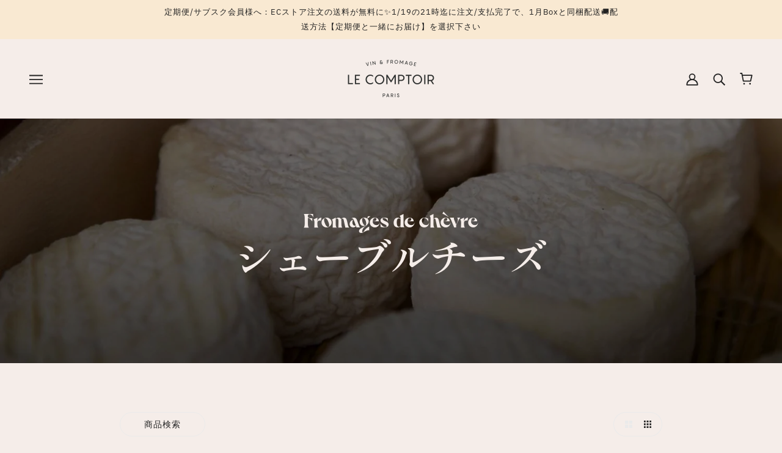

--- FILE ---
content_type: text/html; charset=utf-8
request_url: https://www.lecomptoir.co.jp/collections/goat-cheese
body_size: 68089
content:
<!doctype html>
<html class="no-js flexbox-gap" lang="ja" dir="ltr">
  <head> 
    <script src='//www.lecomptoir.co.jp/cdn/shop/t/2/assets/product_restore_email.js?v=73154089254448295391669630519' defer='defer' ></script> 
    <script id='em_product_variants' type='application/json'>
        null
    </script>
    <script id='em_product_selected_or_first_available_variant' type='application/json'>
        null
    </script>
    <script id='em_product_metafields' type='application/json'>
        1676419447
    </script>
    <!-- Beyond Theme - Version 2.5.0 by Troop Themes - https://troopthemes.com/ -->

    <meta charset="UTF-8">
    <meta http-equiv="X-UA-Compatible" content="IE=edge">
    <meta name="viewport" content="width=device-width, initial-scale=1.0, maximum-scale=5.0">
    
      <meta name="description" content="山羊のミルクは、あらゆる種類のチーズの製造に使用されています。山羊チーズは、一般的に牛乳で作られる標準的なチーズと比較して柔らかく、独特の香りとクセを持ちます。また、牛乳チーズよりも脂肪とミネラルがわずかに多い傾向があり、健康によいとされています。牛乳のチーズと同様に、山羊のチーズには、山羊のミルクの調製方法に応じて、ブルーチーズなど、さまざまな種類があります。">
    

    

    <link rel="preconnect" href="https://cdn.shopify.com">
    <link rel="preconnect" href="https://fonts.shopifycdn.com">
    <link rel="preconnect" href="https://monorail-edge.shopifysvc.com">

    <link rel="preload" href="//www.lecomptoir.co.jp/cdn/shop/t/2/assets/theme--critical.css?v=178284471961126315031659081418" as="style">
    <link rel="preload" href="//www.lecomptoir.co.jp/cdn/shop/t/2/assets/theme--async.css?v=138913696980484164551659081418" as="style">
    <link rel="preload" href="//www.lecomptoir.co.jp/cdn/shop/t/2/assets/lazysizes.min.js?v=153528224177489928921659081404" as="script">
    <link rel="preload" href="//www.lecomptoir.co.jp/cdn/shop/t/2/assets/utilities.js?v=164213940689414390671659081404" as="script"><link rel="canonical" href="https://www.lecomptoir.co.jp/collections/goat-cheese">
      <link rel="shortcut icon" href="//www.lecomptoir.co.jp/cdn/shop/files/favicon-96x96_33fd6922-f98b-486c-a332-9e1c070a45fa.png?v=1663593047&width=32" type="image/png">
      <link rel="apple-touch-icon" href="//www.lecomptoir.co.jp/cdn/shop/files/favicon-96x96_33fd6922-f98b-486c-a332-9e1c070a45fa.png?v=1663593047&width=180">
    

    
      <title>シェーブルチーズ | Le Comptoir</title>
    



  <meta property="og:type" content="website">
  <meta property="og:title" content="シェーブルチーズ">





<meta property="og:url" content="https://www.lecomptoir.co.jp/collections/goat-cheese">
<meta property="og:site_name" content="Le Comptoir">
<meta property="og:description" content="山羊のミルクは、あらゆる種類のチーズの製造に使用されています。山羊チーズは、一般的に牛乳で作られる標準的なチーズと比較して柔らかく、独特の香りとクセを持ちます。また、牛乳チーズよりも脂肪とミネラルがわずかに多い傾向があり、健康によいとされています。牛乳のチーズと同様に、山羊のチーズには、山羊のミルクの調製方法に応じて、ブルーチーズなど、さまざまな種類があります。">



<meta name="twitter:card" content="summary">
<meta name="twitter:description" content="山羊のミルクは、あらゆる種類のチーズの製造に使用されています。山羊チーズは、一般的に牛乳で作られる標準的なチーズと比較して柔らかく、独特の香りとクセを持ちます。また、牛乳チーズよりも脂肪とミネラルがわずかに多い傾向があり、健康によいとされています。牛乳のチーズと同様に、山羊のチーズには、山羊のミルクの調製方法に応じて、ブルーチーズなど、さまざまな種類があります。">


  <meta name="twitter:title" content="シェーブルチーズ">

  
    <meta
      property="twitter:image"
      content="https://www.lecomptoir.co.jp/cdn/shop/collections/f7a4256f22c6ad006877a992eb8476c6_480x.jpg?v=1662522554"
    >
  

<style>@font-face {
  font-family: "Libre Baskerville";
  font-weight: 400;
  font-style: normal;
  font-display: swap;
  src: url("//www.lecomptoir.co.jp/cdn/fonts/libre_baskerville/librebaskerville_n4.2ec9ee517e3ce28d5f1e6c6e75efd8a97e59c189.woff2") format("woff2"),
       url("//www.lecomptoir.co.jp/cdn/fonts/libre_baskerville/librebaskerville_n4.323789551b85098885c8eccedfb1bd8f25f56007.woff") format("woff");
}
@font-face {
  font-family: "Libre Baskerville";
  font-weight: 400;
  font-style: normal;
  font-display: swap;
  src: url("//www.lecomptoir.co.jp/cdn/fonts/libre_baskerville/librebaskerville_n4.2ec9ee517e3ce28d5f1e6c6e75efd8a97e59c189.woff2") format("woff2"),
       url("//www.lecomptoir.co.jp/cdn/fonts/libre_baskerville/librebaskerville_n4.323789551b85098885c8eccedfb1bd8f25f56007.woff") format("woff");
}
@font-face {
  font-family: "IBM Plex Sans";
  font-weight: 400;
  font-style: normal;
  font-display: swap;
  src: url("//www.lecomptoir.co.jp/cdn/fonts/ibm_plex_sans/ibmplexsans_n4.4633946c9236bd5cc5d0394ad07b807eb7ca1b32.woff2") format("woff2"),
       url("//www.lecomptoir.co.jp/cdn/fonts/ibm_plex_sans/ibmplexsans_n4.6c6923eb6151e62a09e8a1ff83eaa1ce2a563a30.woff") format("woff");
}
@font-face {
  font-family: "IBM Plex Sans";
  font-weight: 700;
  font-style: normal;
  font-display: swap;
  src: url("//www.lecomptoir.co.jp/cdn/fonts/ibm_plex_sans/ibmplexsans_n7.a8d2465074d254d8c167d5599b02fc2f97912fc9.woff2") format("woff2"),
       url("//www.lecomptoir.co.jp/cdn/fonts/ibm_plex_sans/ibmplexsans_n7.75e7a78a86c7afd1eb5becd99b7802136f0ed528.woff") format("woff");
}
@font-face {
  font-family: "IBM Plex Sans";
  font-weight: 400;
  font-style: normal;
  font-display: swap;
  src: url("//www.lecomptoir.co.jp/cdn/fonts/ibm_plex_sans/ibmplexsans_n4.4633946c9236bd5cc5d0394ad07b807eb7ca1b32.woff2") format("woff2"),
       url("//www.lecomptoir.co.jp/cdn/fonts/ibm_plex_sans/ibmplexsans_n4.6c6923eb6151e62a09e8a1ff83eaa1ce2a563a30.woff") format("woff");
}
@font-face {
  font-family: "IBM Plex Sans";
  font-weight: 700;
  font-style: normal;
  font-display: swap;
  src: url("//www.lecomptoir.co.jp/cdn/fonts/ibm_plex_sans/ibmplexsans_n7.a8d2465074d254d8c167d5599b02fc2f97912fc9.woff2") format("woff2"),
       url("//www.lecomptoir.co.jp/cdn/fonts/ibm_plex_sans/ibmplexsans_n7.75e7a78a86c7afd1eb5becd99b7802136f0ed528.woff") format("woff");
}
@font-face {
  font-family: "IBM Plex Sans";
  font-weight: 400;
  font-style: italic;
  font-display: swap;
  src: url("//www.lecomptoir.co.jp/cdn/fonts/ibm_plex_sans/ibmplexsans_i4.ef77720fc4c9ae616083d1ac737f976e4c15f75b.woff2") format("woff2"),
       url("//www.lecomptoir.co.jp/cdn/fonts/ibm_plex_sans/ibmplexsans_i4.76cc8914ac99481bd93e34f8998da7b57a578a71.woff") format("woff");
}
@font-face {
  font-family: "IBM Plex Sans";
  font-weight: 700;
  font-style: italic;
  font-display: swap;
  src: url("//www.lecomptoir.co.jp/cdn/fonts/ibm_plex_sans/ibmplexsans_i7.25100a51254494cece6de9741984bfb7fb22bafb.woff2") format("woff2"),
       url("//www.lecomptoir.co.jp/cdn/fonts/ibm_plex_sans/ibmplexsans_i7.7da61352825d18bb0287d7bc79067d47efc4fdda.woff") format("woff");
}
</style>

<style>
  :root {
    --font--featured-heading--size: 64px;
    --font--section-heading--size: 32px;
    --font--block-heading--size: 24px;
    --font--heading--uppercase: normal;
    --font--paragraph--size: 16px;

    --font--heading--family: "Libre Baskerville", serif;
    --font--heading--weight: 400;
    --font--heading--normal-weight: 400;
    --font--heading--style: normal;

    --font--accent--family: "IBM Plex Sans", sans-serif;
    --font--accent--weight: 400;
    --font--accent--style: normal;
    --font--accent--size: 13px;

    --font--paragraph--family: "IBM Plex Sans", sans-serif;
    --font--paragraph--weight: 400;
    --font--paragraph--style: normal;
    --font--bolder-paragraph--weight: 700;
  }
</style><style>
  :root {
    --color--accent: #f9e9d2;
    --bg-color--light: #f5ede9;
    --bg-color--dark: #222222;
    --bdr-color--badge: rgba(34, 34, 34, 0.07);
    --bg-color--body: #f5ede9;
    --bdr-color--general: #eaeaea;
    --bg-color--textbox: #fff;
    --color--body: #222222;
    --color--body--light: #525252;
    --color--alternative: #f5ede9;
    --color--button: #ffffff;
    --bdr-color--button: #ffffff;
    --bg-color--button: #222222;
    --bg-color--button--hover: #222222;
    --color--header: #222222;
    --bg-color--header: #f5ede9;
    --bdr-color--header: rgba(34, 34, 34, 0.07);
    --color--footer: #212121;
    --bg-color--footer: #f5ede9;

    /* shop pay */
    --payment-terms-background-color: #f5ede9;
  }
</style><script>
  var theme = theme || {};
  theme.assets = theme.assets || {};
  theme.libraries = theme.libraries || {};
  theme.local_storage = theme.local_storage || {};
  theme.settings = theme.settings || {};
  theme.styles = theme.styles || {};
  theme.translations = theme.translations || {};
  theme.urls = theme.urls || {};

  theme.assets.masonry = '//www.lecomptoir.co.jp/cdn/shop/t/2/assets/masonry.min.js?v=153413113355937702121659081404';
  theme.assets.swipe = '//www.lecomptoir.co.jp/cdn/shop/t/2/assets/swipe-listener.min.js?v=123039615894270182531659081404';
  theme.assets.stylesheet = '//www.lecomptoir.co.jp/cdn/shop/t/2/assets/theme--async.css?v=138913696980484164551659081418';

  theme.local_storage.cart_items = 'beyond_cart_items';
  theme.local_storage.collection_layout = 'beyond_collection_layout';
  theme.local_storage.popup = 'beyond_popup'
  theme.local_storage.recent_products = 'beyond_recently_viewed';
  theme.local_storage.search_layout = 'beyond_search_layout';

  theme.settings.cart_type = 'drawer';
  theme.settings.hover_image_enabled = 'false' == 'true';
  theme.settings.quick_add = 'true' == 'true';
  theme.settings.money_format = "¥{{amount_no_decimals}}";

  theme.translations.mailing_list_success_message = 'Merci！ニュースレターにご登録いただきありがとうございます。初回10%オフクーポンコード：BONJOUR10';
  theme.translations.add_to_cart = 'カートに追加する';
  theme.translations.out_of_stock = '在庫切れ';
  theme.translations.unavailable = '売り切れ'
  theme.translations.low_in_stock = {
    one: '在庫わずか',
    other: '在庫わずか'
  };

  theme.urls.all_products_collection = '/collections/all';
  theme.urls.cart = '/cart';
  theme.urls.cart_add = '/cart/add';
  theme.urls.cart_change = '/cart/change';
  theme.urls.product_recommendations = '/recommendations/products';
  theme.urls.search = '/search';

  
    theme.urls.root = '';
  

  // LazySizes
  window.lazySizesConfig = window.lazySizesConfig || {};
  window.lazySizesConfig.expand = 1200;
  window.lazySizesConfig.loadMode = 3;
  window.lazySizesConfig.ricTimeout = 50;
</script>





<script>
  theme.swatches = new class Swatches {
    constructor() {
      this.getColors();
    }

    getColors() {}

    setColors(inputs = false) {
      if (!inputs) return

      inputs.forEach(input => {
        const swatch = input.nextElementSibling;
        const swatch_color = input.value.toLowerCase().replace(/\s+/g, '');

        if (this[swatch_color] === undefined) {
          swatch.style['background-color'] = swatch_color;
        } else if (this[swatch_color].indexOf('cdn.shopify.com') > -1) {
          swatch.style['background-image'] = `url(${this[swatch_color]})`;
        } else {
          swatch.style['background-color'] = this[swatch_color];
        }
      });
    }
  };
</script><script src="//www.lecomptoir.co.jp/cdn/shop/t/2/assets/lazysizes.min.js?v=153528224177489928921659081404" async="async"></script>
    <script src="//www.lecomptoir.co.jp/cdn/shop/t/2/assets/utilities.js?v=164213940689414390671659081404"></script>

    <script type="module">
  import "//www.lecomptoir.co.jp/cdn/shop/t/2/assets/a11y.js?v=153538712262687671481659081402";
  import "//www.lecomptoir.co.jp/cdn/shop/t/2/assets/media-queries.js?v=167717205724085174091659081403";
  import "//www.lecomptoir.co.jp/cdn/shop/t/2/assets/radios.js?v=136212122043670052581659081403";
  import "//www.lecomptoir.co.jp/cdn/shop/t/2/assets/transition.js?v=37854290330505103871659081404";

  import "//www.lecomptoir.co.jp/cdn/shop/t/2/assets/general.js?v=154248637342007044261659081403";
  import "//www.lecomptoir.co.jp/cdn/shop/t/2/assets/off-canvas.js?v=48378765286910846521659081403";
  import "//www.lecomptoir.co.jp/cdn/shop/t/2/assets/cart.js?v=183640991928957409421659081403";

  

  import XMenu from "//www.lecomptoir.co.jp/cdn/shop/t/2/assets/x-menu.js?v=49527526289260050161659081404";
  customElements.define('x-menu-root', XMenu);

  
    import "//www.lecomptoir.co.jp/cdn/shop/t/2/assets/quick-add.js?v=138706763056927039591659081403";
  

  
    import ProductMedia from "//www.lecomptoir.co.jp/cdn/shop/t/2/assets/product-featured-media.js?v=133787985284423645191659081403";
  

  
</script>


    

    <noscript>
      <style>
        .layout--main-content > *, .footer--root, .popup-modal-close, .modal--root, .modal--window {
          opacity: 1;
        }
      </style>
      <link href="//www.lecomptoir.co.jp/cdn/shop/t/2/assets/theme--async.css?v=138913696980484164551659081418" rel="stylesheet">
    </noscript>

    <link href="//www.lecomptoir.co.jp/cdn/shop/t/2/assets/theme--critical.css?v=178284471961126315031659081418" rel="stylesheet" media="all"/>
    <link
      href="//www.lecomptoir.co.jp/cdn/shop/t/2/assets/theme--async.css?v=138913696980484164551659081418"
      rel="stylesheet"
      media="print"
      onload="this.media='all'"
    >
    
    

    <style>
      


      @media(max-width:1294px){
        body .header--x-menu{
          display:none !important;
        }

        body .x-menu--overlap-icon{
          display:block !important;
        }
      }
    </style>

    <link href="//www.lecomptoir.co.jp/cdn/shop/t/2/assets/lc-styles.css?v=99196377881342455181682912477" rel="stylesheet">

    <script>
        (function(h,o,t,j,a,r){
            h.hj=h.hj||function(){(h.hj.q=h.hj.q||[]).push(arguments)};
            h._hjSettings={hjid:2281226,hjsv:6};
            a=o.getElementsByTagName('head')[0];
            r=o.createElement('script');r.async=1;
            r.src=t+h._hjSettings.hjid+j+h._hjSettings.hjsv;
            a.appendChild(r);
        })(window,document,'https://static.hotjar.com/c/hotjar-','.js?sv=');
    </script>

    
  



  <style>.spf-filter-loading #gf-products > *:not(.spf-product--skeleton), .spf-filter-loading [data-globo-filter-items] > *:not(.spf-product--skeleton){visibility: hidden; opacity: 0}</style>
<link rel="preconnect" href="https://filter-v9.globosoftware.net" />
<script>
  document.getElementsByTagName('html')[0].classList.add('spf-filter-loading');
  window.addEventListener("globoFilterRenderCompleted",function(e){document.getElementsByTagName('html')[0].classList.remove('spf-filter-loading')})
  window.sortByRelevance = false;
  window.moneyFormat = "¥{{amount_no_decimals}}";
  window.GloboMoneyFormat = "¥{{amount_no_decimals}}";
  window.GloboMoneyWithCurrencyFormat = "¥{{amount_no_decimals}} JPY";
  window.filterPriceRate = 1;
  window.filterPriceAdjustment = 1;

  window.shopCurrency = "JPY";
  window.currentCurrency = "JPY";

  window.isMultiCurrency = false;
  window.globoFilterAssetsUrl = '//www.lecomptoir.co.jp/cdn/shop/t/2/assets/';
  window.assetsUrl = '//www.lecomptoir.co.jp/cdn/shop/t/2/assets/';
  window.filesUrl = '//www.lecomptoir.co.jp/cdn/shop/files/';
  var page_id = 271857745968;
  var globo_filters_json = {"default":4251}
  var GloboFilterConfig = {
    api: {
      filterUrl: "https://filter-v9.globosoftware.net/filter",
      searchUrl: "https://filter-v9.globosoftware.net/search",
      url: "https://filter-v9.globosoftware.net",
    },
    shop: {
      name: "Le Comptoir",
      url: "https://www.lecomptoir.co.jp",
      domain: "lecomptoir-v3.myshopify.com",
      is_multicurrency: false,
      currency: "JPY",
      cur_currency: "JPY",
      cur_locale: "ja",
      cur_country: "JP",
      locale: "ja",
      root_url: "",
      country_code: "JP",
      product_image: {width: 360, height: 504},
      no_image_url: "https://cdn.shopify.com/s/images/themes/product-1.png",
      themeStoreId: 939,
      swatches:  [],
      newUrlStruct: true,
      translation: {"default":{"search":{"suggestions":"Suggestions","collections":"Collections","pages":"Pages","product":"Product","products":"Products","view_all":"Search for","view_all_products":"View all products","not_found":"Sorry, nothing found for","product_not_found":"No products were found","no_result_keywords_suggestions_title":"Popular searches","no_result_products_suggestions_title":"However, You may like","zero_character_keywords_suggestions_title":"Suggestions","zero_character_popular_searches_title":"Popular searches","zero_character_products_suggestions_title":"Trending products"},"form":{"heading":"Search products","select":"-- Select --","search":"Search","submit":"Search","clear":"Clear"},"filter":{"filter_by":"Filter By","clear_all":"Clear All","view":"View","clear":"Clear","in_stock":"In Stock","out_of_stock":"Out of Stock","ready_to_ship":"Ready to ship","search":"Search options","choose_values":"Choose values"},"sort":{"sort_by":"Sort By","manually":"Featured","availability_in_stock_first":"Availability","relevance":"Relevance","best_selling":"Best Selling","alphabetically_a_z":"Alphabetically, A-Z","alphabetically_z_a":"Alphabetically, Z-A","price_low_to_high":"Price, low to high","price_high_to_low":"Price, high to low","date_new_to_old":"Date, new to old","date_old_to_new":"Date, old to new","sale_off":"% Sale off"},"product":{"add_to_cart":"Add to cart","unavailable":"Unavailable","sold_out":"Sold out","sale":"Sale","load_more":"Load more","limit":"Show","search":"Search products","no_results":"Sorry, there are no products in this collection"}}},
      redirects: null,
      images: ["1an-account-banner.jpg","amoureux_zoomed.jpg","amp-1670713573133-onboarding-uploaded-logo.png","bg-cave.jpeg","bg-ecole.jpeg","bg-history.jpeg","bg-sponsor.jpeg","bg-sub.jpeg","bg-vin.jpg","bg-vin2.jpg","cheese-mini-echire.jpg","comptoirpj.jpg","cooking_harajuku_pic.jpg","cooking_harajuku_profile.jpeg","discovery_zoomed.jpg","Event.png","fmusic.jpg","happybag22.jpg","head-sub.jpg","Le Comptoir - Loyalty Card.jpg","loyalty-account-banner.jpg","loyalty-logo.png","loyalty23-1-notxt.jpg","loyalty23-1.jpg","ltycard_blanc.jpg","ltycard_or.jpg","ltycard_platine.jpg","map-pick.jpg","packshot-amoureux.jpg","packshot-discovery.jpg","packshot-sharing.jpg","packshot-tasting.jpg","packshot-trio.jpg","password-page-background.jpg","sharing_zoomed.jpg","sonomin_pic.jpg","sonomin_profile.jpeg","status1.png","status2.png","status3.png","status4.png","suicajp_pic.jpg","suicajp_profile.jpeg","survey-banner.jpg","tasting_zoomed.jpg","trio_zoomed.jpg","white-day-event-banner-1.jpg","white-day-event-banner-2.jpg","white-day-event-banner.jpg","wine-mini-echire.jpg","xmas-banner.jpg"],
      settings: {"color--accent":"#f9e9d2","bg-color--light":"#f5ede9","bg-color--dark":"#222222","bg-color--body":"#f5ede9","color--body":"#222222","color--alternative":"#f5ede9","color--button":"#ffffff","bg-color--button":"#222222","bg-color--header":"#f5ede9","color--header":"#222222","bg-color--footer":"#f5ede9","color--footer":"#212121","typography--heading":{"error":"json not allowed for this object"},"typography--heading--uppercase":false,"typography--heading--size":"x-large","typography--accent":{"error":"json not allowed for this object"},"typography--paragraph":{"error":"json not allowed for this object"},"typography--paragraph--size":"medium","product--hover-image-enabled":false,"product--show-vendor":false,"product--show-rating":false,"product--swatches-enabled":false,"product--text-alignment":"left","product--label-shape":"round","product--label-color":"light","product--show-sale-label":"show-text","product--show-new-label":false,"product--new-label-period":90,"product--featured-tags":"","product--quick-add-enabled":true,"product--variant-style":"dropdowns","product--show-quantity":false,"product--smart-payment-button":true,"search--show-in-header":true,"search--show-articles":true,"search--show-collections":true,"search--show-pages":true,"social--instagram--url":"https:\/\/instagram.com\/lecomptoirdefrance","social--facebook--url":"https:\/\/www.facebook.com\/lecomptoirdefrance","social--youtube--url":"","social--vimeo--url":"","social--pinterest--url":"","social--twitter--url":"https:\/\/twitter.com\/lecomptoir_jp","social--tiktok--url":"https:\/\/www.tiktok.com\/@lecomptoir.co.jp","popup--enabled":false,"popup--mode":"auto","popup--days-range":7,"popup--background-color":"light","popup--light-text":false,"popup--show-image":true,"popup--newsletter-title--rt":"\u003cp\u003eGet the scoop on new arrivals, special promos and sales.\u003c\/p\u003e","popup--social-title":"Follow us","popup--social-enabled":true,"favicon":"\/\/www.lecomptoir.co.jp\/cdn\/shop\/files\/favicon-96x96_33fd6922-f98b-486c-a332-9e1c070a45fa.png?v=1663593047","hide-tags":"featured, pinned","cart--type":"drawer","cart--show-note":false,"checkout_logo_image":"\/\/www.lecomptoir.co.jp\/cdn\/shop\/files\/Blason_FR_Dark_2x_a14ff39b-bf4c-4f08-9049-4c1ebf721662.png?v=1663593632","checkout_logo_position":"left","checkout_logo_size":"medium","checkout_body_background_color":"#fff","checkout_input_background_color_mode":"white","checkout_sidebar_background_color":"#f5ede9","checkout_heading_font":"-apple-system, BlinkMacSystemFont, 'Segoe UI', Roboto, Helvetica, Arial, sans-serif, 'Apple Color Emoji', 'Segoe UI Emoji', 'Segoe UI Symbol'","checkout_body_font":"-apple-system, BlinkMacSystemFont, 'Segoe UI', Roboto, Helvetica, Arial, sans-serif, 'Apple Color Emoji', 'Segoe UI Emoji', 'Segoe UI Symbol'","checkout_accent_color":"#222222","checkout_button_color":"#222222","checkout_error_color":"#e22120","bg-color--panel":"#f9e9d2","customer_layout":"customer_area"},
      separate_options: null,
      home_filter: false,
      page: "collection",
      cache: true,
      layout: "theme"
    },
    taxes: null,
    special_countries: null,
    adjustments: null,

    year_make_model: {
      id: null
    },
    filter: {
      id: globo_filters_json[page_id] || globo_filters_json['default'] || 0,
      layout: 1,
      showCount: true,
      isLoadMore: 1,
      filter_on_search_page: true
    },
    search:{
      enable: true,
      zero_character_suggestion: false,
      layout: 1,
    },
    collection: {
      id:271857745968,
      handle:'goat-cheese',
      sort: "manual",
      tags: null,
      vendor: null,
      type: null,
      term: null,
      limit: 12,
      products_count: 30,
      excludeTags: null
    },
    customer: false,
    selector: {
      sortBy: '.collection-sorting',
      pagination: '.pagination:first, .paginate:first, .pagination-custom:first, #pagination:first, #gf_pagination_wrap',
      products: '.grid.grid-collage'
    }
  };

</script>
<script defer src="//www.lecomptoir.co.jp/cdn/shop/t/2/assets/v5.globo.filter.lib.js?v=143663916246347420011684823658"></script>
<link rel="preload stylesheet" href="//www.lecomptoir.co.jp/cdn/shop/t/2/assets/v5.globo.filter.css?v=134093125231517787391684823651" as="style">

<link rel="preload stylesheet" href="//www.lecomptoir.co.jp/cdn/shop/t/2/assets/v5.globo.search.css?v=36178431668889589591684823652" as="style">





<script>window.performance && window.performance.mark && window.performance.mark('shopify.content_for_header.start');</script><meta name="google-site-verification" content="4GPaJIzckkYYAOIBI2c-B2q2WUdg3lchtcnJAb6GWqk">
<meta id="shopify-digital-wallet" name="shopify-digital-wallet" content="/56900943920/digital_wallets/dialog">
<meta name="shopify-checkout-api-token" content="f32276ade39d2b79c8bc8d97168643ec">
<link rel="alternate" type="application/atom+xml" title="Feed" href="/collections/goat-cheese.atom" />
<link rel="alternate" type="application/json+oembed" href="https://www.lecomptoir.co.jp/collections/goat-cheese.oembed">
<script async="async" src="/checkouts/internal/preloads.js?locale=ja-JP"></script>
<script id="apple-pay-shop-capabilities" type="application/json">{"shopId":56900943920,"countryCode":"JP","currencyCode":"JPY","merchantCapabilities":["supports3DS"],"merchantId":"gid:\/\/shopify\/Shop\/56900943920","merchantName":"Le Comptoir","requiredBillingContactFields":["postalAddress","email"],"requiredShippingContactFields":["postalAddress","email"],"shippingType":"shipping","supportedNetworks":["visa","masterCard","amex","jcb","discover"],"total":{"type":"pending","label":"Le Comptoir","amount":"1.00"},"shopifyPaymentsEnabled":true,"supportsSubscriptions":true}</script>
<script id="shopify-features" type="application/json">{"accessToken":"f32276ade39d2b79c8bc8d97168643ec","betas":["rich-media-storefront-analytics"],"domain":"www.lecomptoir.co.jp","predictiveSearch":false,"shopId":56900943920,"locale":"ja"}</script>
<script>var Shopify = Shopify || {};
Shopify.shop = "lecomptoir-v3.myshopify.com";
Shopify.locale = "ja";
Shopify.currency = {"active":"JPY","rate":"1.0"};
Shopify.country = "JP";
Shopify.theme = {"name":"Beyond","id":123536212016,"schema_name":"Beyond","schema_version":"2.5.0","theme_store_id":939,"role":"main"};
Shopify.theme.handle = "null";
Shopify.theme.style = {"id":null,"handle":null};
Shopify.cdnHost = "www.lecomptoir.co.jp/cdn";
Shopify.routes = Shopify.routes || {};
Shopify.routes.root = "/";</script>
<script type="module">!function(o){(o.Shopify=o.Shopify||{}).modules=!0}(window);</script>
<script>!function(o){function n(){var o=[];function n(){o.push(Array.prototype.slice.apply(arguments))}return n.q=o,n}var t=o.Shopify=o.Shopify||{};t.loadFeatures=n(),t.autoloadFeatures=n()}(window);</script>
<script id="shop-js-analytics" type="application/json">{"pageType":"collection"}</script>
<script defer="defer" async type="module" src="//www.lecomptoir.co.jp/cdn/shopifycloud/shop-js/modules/v2/client.init-shop-cart-sync_Cun6Ba8E.ja.esm.js"></script>
<script defer="defer" async type="module" src="//www.lecomptoir.co.jp/cdn/shopifycloud/shop-js/modules/v2/chunk.common_DGWubyOB.esm.js"></script>
<script type="module">
  await import("//www.lecomptoir.co.jp/cdn/shopifycloud/shop-js/modules/v2/client.init-shop-cart-sync_Cun6Ba8E.ja.esm.js");
await import("//www.lecomptoir.co.jp/cdn/shopifycloud/shop-js/modules/v2/chunk.common_DGWubyOB.esm.js");

  window.Shopify.SignInWithShop?.initShopCartSync?.({"fedCMEnabled":true,"windoidEnabled":true});

</script>
<script>(function() {
  var isLoaded = false;
  function asyncLoad() {
    if (isLoaded) return;
    isLoaded = true;
    var urls = ["https:\/\/easy-gift-cards.com\/scripttags\/egt_get_config.js?v=1668762169\u0026shop=lecomptoir-v3.myshopify.com","https:\/\/scripttags.jst.ai\/shopify_justuno_56900943920_5298cbf0-215b-11ee-a749-01bd8e61b2ca.js?shop=lecomptoir-v3.myshopify.com"];
    for (var i = 0; i < urls.length; i++) {
      var s = document.createElement('script');
      s.type = 'text/javascript';
      s.async = true;
      s.src = urls[i];
      var x = document.getElementsByTagName('script')[0];
      x.parentNode.insertBefore(s, x);
    }
  };
  if(window.attachEvent) {
    window.attachEvent('onload', asyncLoad);
  } else {
    window.addEventListener('load', asyncLoad, false);
  }
})();</script>
<script id="__st">var __st={"a":56900943920,"offset":32400,"reqid":"56cbfb72-c87a-4b0e-9eb8-ee39b8fdd79e-1768762745","pageurl":"www.lecomptoir.co.jp\/collections\/goat-cheese","u":"be8ff1586404","p":"collection","rtyp":"collection","rid":271857745968};</script>
<script>window.ShopifyPaypalV4VisibilityTracking = true;</script>
<script id="captcha-bootstrap">!function(){'use strict';const t='contact',e='account',n='new_comment',o=[[t,t],['blogs',n],['comments',n],[t,'customer']],c=[[e,'customer_login'],[e,'guest_login'],[e,'recover_customer_password'],[e,'create_customer']],r=t=>t.map((([t,e])=>`form[action*='/${t}']:not([data-nocaptcha='true']) input[name='form_type'][value='${e}']`)).join(','),a=t=>()=>t?[...document.querySelectorAll(t)].map((t=>t.form)):[];function s(){const t=[...o],e=r(t);return a(e)}const i='password',u='form_key',d=['recaptcha-v3-token','g-recaptcha-response','h-captcha-response',i],f=()=>{try{return window.sessionStorage}catch{return}},m='__shopify_v',_=t=>t.elements[u];function p(t,e,n=!1){try{const o=window.sessionStorage,c=JSON.parse(o.getItem(e)),{data:r}=function(t){const{data:e,action:n}=t;return t[m]||n?{data:e,action:n}:{data:t,action:n}}(c);for(const[e,n]of Object.entries(r))t.elements[e]&&(t.elements[e].value=n);n&&o.removeItem(e)}catch(o){console.error('form repopulation failed',{error:o})}}const l='form_type',E='cptcha';function T(t){t.dataset[E]=!0}const w=window,h=w.document,L='Shopify',v='ce_forms',y='captcha';let A=!1;((t,e)=>{const n=(g='f06e6c50-85a8-45c8-87d0-21a2b65856fe',I='https://cdn.shopify.com/shopifycloud/storefront-forms-hcaptcha/ce_storefront_forms_captcha_hcaptcha.v1.5.2.iife.js',D={infoText:'hCaptchaによる保護',privacyText:'プライバシー',termsText:'利用規約'},(t,e,n)=>{const o=w[L][v],c=o.bindForm;if(c)return c(t,g,e,D).then(n);var r;o.q.push([[t,g,e,D],n]),r=I,A||(h.body.append(Object.assign(h.createElement('script'),{id:'captcha-provider',async:!0,src:r})),A=!0)});var g,I,D;w[L]=w[L]||{},w[L][v]=w[L][v]||{},w[L][v].q=[],w[L][y]=w[L][y]||{},w[L][y].protect=function(t,e){n(t,void 0,e),T(t)},Object.freeze(w[L][y]),function(t,e,n,w,h,L){const[v,y,A,g]=function(t,e,n){const i=e?o:[],u=t?c:[],d=[...i,...u],f=r(d),m=r(i),_=r(d.filter((([t,e])=>n.includes(e))));return[a(f),a(m),a(_),s()]}(w,h,L),I=t=>{const e=t.target;return e instanceof HTMLFormElement?e:e&&e.form},D=t=>v().includes(t);t.addEventListener('submit',(t=>{const e=I(t);if(!e)return;const n=D(e)&&!e.dataset.hcaptchaBound&&!e.dataset.recaptchaBound,o=_(e),c=g().includes(e)&&(!o||!o.value);(n||c)&&t.preventDefault(),c&&!n&&(function(t){try{if(!f())return;!function(t){const e=f();if(!e)return;const n=_(t);if(!n)return;const o=n.value;o&&e.removeItem(o)}(t);const e=Array.from(Array(32),(()=>Math.random().toString(36)[2])).join('');!function(t,e){_(t)||t.append(Object.assign(document.createElement('input'),{type:'hidden',name:u})),t.elements[u].value=e}(t,e),function(t,e){const n=f();if(!n)return;const o=[...t.querySelectorAll(`input[type='${i}']`)].map((({name:t})=>t)),c=[...d,...o],r={};for(const[a,s]of new FormData(t).entries())c.includes(a)||(r[a]=s);n.setItem(e,JSON.stringify({[m]:1,action:t.action,data:r}))}(t,e)}catch(e){console.error('failed to persist form',e)}}(e),e.submit())}));const S=(t,e)=>{t&&!t.dataset[E]&&(n(t,e.some((e=>e===t))),T(t))};for(const o of['focusin','change'])t.addEventListener(o,(t=>{const e=I(t);D(e)&&S(e,y())}));const B=e.get('form_key'),M=e.get(l),P=B&&M;t.addEventListener('DOMContentLoaded',(()=>{const t=y();if(P)for(const e of t)e.elements[l].value===M&&p(e,B);[...new Set([...A(),...v().filter((t=>'true'===t.dataset.shopifyCaptcha))])].forEach((e=>S(e,t)))}))}(h,new URLSearchParams(w.location.search),n,t,e,['guest_login'])})(!0,!1)}();</script>
<script integrity="sha256-4kQ18oKyAcykRKYeNunJcIwy7WH5gtpwJnB7kiuLZ1E=" data-source-attribution="shopify.loadfeatures" defer="defer" src="//www.lecomptoir.co.jp/cdn/shopifycloud/storefront/assets/storefront/load_feature-a0a9edcb.js" crossorigin="anonymous"></script>
<script data-source-attribution="shopify.dynamic_checkout.dynamic.init">var Shopify=Shopify||{};Shopify.PaymentButton=Shopify.PaymentButton||{isStorefrontPortableWallets:!0,init:function(){window.Shopify.PaymentButton.init=function(){};var t=document.createElement("script");t.src="https://www.lecomptoir.co.jp/cdn/shopifycloud/portable-wallets/latest/portable-wallets.ja.js",t.type="module",document.head.appendChild(t)}};
</script>
<script data-source-attribution="shopify.dynamic_checkout.buyer_consent">
  function portableWalletsHideBuyerConsent(e){var t=document.getElementById("shopify-buyer-consent"),n=document.getElementById("shopify-subscription-policy-button");t&&n&&(t.classList.add("hidden"),t.setAttribute("aria-hidden","true"),n.removeEventListener("click",e))}function portableWalletsShowBuyerConsent(e){var t=document.getElementById("shopify-buyer-consent"),n=document.getElementById("shopify-subscription-policy-button");t&&n&&(t.classList.remove("hidden"),t.removeAttribute("aria-hidden"),n.addEventListener("click",e))}window.Shopify?.PaymentButton&&(window.Shopify.PaymentButton.hideBuyerConsent=portableWalletsHideBuyerConsent,window.Shopify.PaymentButton.showBuyerConsent=portableWalletsShowBuyerConsent);
</script>
<script>
  function portableWalletsCleanup(e){e&&e.src&&console.error("Failed to load portable wallets script "+e.src);var t=document.querySelectorAll("shopify-accelerated-checkout .shopify-payment-button__skeleton, shopify-accelerated-checkout-cart .wallet-cart-button__skeleton"),e=document.getElementById("shopify-buyer-consent");for(let e=0;e<t.length;e++)t[e].remove();e&&e.remove()}function portableWalletsNotLoadedAsModule(e){e instanceof ErrorEvent&&"string"==typeof e.message&&e.message.includes("import.meta")&&"string"==typeof e.filename&&e.filename.includes("portable-wallets")&&(window.removeEventListener("error",portableWalletsNotLoadedAsModule),window.Shopify.PaymentButton.failedToLoad=e,"loading"===document.readyState?document.addEventListener("DOMContentLoaded",window.Shopify.PaymentButton.init):window.Shopify.PaymentButton.init())}window.addEventListener("error",portableWalletsNotLoadedAsModule);
</script>

<script type="module" src="https://www.lecomptoir.co.jp/cdn/shopifycloud/portable-wallets/latest/portable-wallets.ja.js" onError="portableWalletsCleanup(this)" crossorigin="anonymous"></script>
<script nomodule>
  document.addEventListener("DOMContentLoaded", portableWalletsCleanup);
</script>

<link id="shopify-accelerated-checkout-styles" rel="stylesheet" media="screen" href="https://www.lecomptoir.co.jp/cdn/shopifycloud/portable-wallets/latest/accelerated-checkout-backwards-compat.css" crossorigin="anonymous">
<style id="shopify-accelerated-checkout-cart">
        #shopify-buyer-consent {
  margin-top: 1em;
  display: inline-block;
  width: 100%;
}

#shopify-buyer-consent.hidden {
  display: none;
}

#shopify-subscription-policy-button {
  background: none;
  border: none;
  padding: 0;
  text-decoration: underline;
  font-size: inherit;
  cursor: pointer;
}

#shopify-subscription-policy-button::before {
  box-shadow: none;
}

      </style>

<script>window.performance && window.performance.mark && window.performance.mark('shopify.content_for_header.end');</script> 
  <link rel="stylesheet" href="//fonts.googleapis.com/css?family=Open+Sans:100,200,300,400,500,600,700,800,900" />
		<link rel="stylesheet" href="//fonts.googleapis.com/css?family=Shippori+Mincho:100,200,300,400,500,600,700,800,900" />


<style type="text/css" id="nitro-fontify" >
	/** {"overwrite":true,"mobile":false,"desktop":false,"stylesheet":null,"languages":[]}**/
				 
		 
					p,blockquote,li,a{
				font-family: 'Open Sans' !important;/** end **/
				
			}
		 
		/** {"overwrite":true,"mobile":false,"desktop":false,"stylesheet":"text-transform: none;\r\nletter-spacing: initial;","languages":[]}**/
				 
		 
					@font-face {
				font-family: 'Dahlia Bold';
				src: url(https://cdn.shopify.com/s/files/1/2800/8456/t/7/assets/lecomptoir-v3-dahlia-bold.woff?v=1663570786);
			}
			.dahlia-bold {
				font-family: 'Dahlia Bold' !important;
				text-transform: none;
letter-spacing: initial;
				/** 3 **/
			}
		 
		
		/** {"overwrite":true,"mobile":false,"desktop":false,"stylesheet":"font-weight: 600;\r\ntext-transform: none;\r\nletter-spacing: initial;","languages":[]}**/
				 
		 
					.shippori{
				font-family: 'Shippori Mincho' !important;/** end **/
				font-weight: 600;
text-transform: none;
letter-spacing: initial;
			}
		 
	</style>

<!-- BEGIN app block: shopify://apps/klaviyo-email-marketing-sms/blocks/klaviyo-onsite-embed/2632fe16-c075-4321-a88b-50b567f42507 -->












  <script async src="https://static.klaviyo.com/onsite/js/YtKFK3/klaviyo.js?company_id=YtKFK3"></script>
  <script>!function(){if(!window.klaviyo){window._klOnsite=window._klOnsite||[];try{window.klaviyo=new Proxy({},{get:function(n,i){return"push"===i?function(){var n;(n=window._klOnsite).push.apply(n,arguments)}:function(){for(var n=arguments.length,o=new Array(n),w=0;w<n;w++)o[w]=arguments[w];var t="function"==typeof o[o.length-1]?o.pop():void 0,e=new Promise((function(n){window._klOnsite.push([i].concat(o,[function(i){t&&t(i),n(i)}]))}));return e}}})}catch(n){window.klaviyo=window.klaviyo||[],window.klaviyo.push=function(){var n;(n=window._klOnsite).push.apply(n,arguments)}}}}();</script>

  




  <script>
    window.klaviyoReviewsProductDesignMode = false
  </script>







<!-- END app block --><!-- BEGIN app block: shopify://apps/globo-mega-menu/blocks/app-embed/7a00835e-fe40-45a5-a615-2eb4ab697b58 -->
<link href="//cdn.shopify.com/extensions/019b6e53-04e2-713c-aa06-5bced6079bf6/menufrontend-304/assets/main-navigation-styles.min.css" rel="stylesheet" type="text/css" media="all" />
<link href="//cdn.shopify.com/extensions/019b6e53-04e2-713c-aa06-5bced6079bf6/menufrontend-304/assets/theme-styles.min.css" rel="stylesheet" type="text/css" media="all" />
<script type="text/javascript" hs-ignore data-cookieconsent="ignore" data-ccm-injected>
document.getElementsByTagName('html')[0].classList.add('globo-menu-loading');
window.GloboMenuConfig = window.GloboMenuConfig || {}
window.GloboMenuConfig.curLocale = "ja";
window.GloboMenuConfig.shop = "lecomptoir-v3.myshopify.com";
window.GloboMenuConfig.GloboMenuLocale = "ja";
window.GloboMenuConfig.locale = "ja";
window.menuRootUrl = "";
window.GloboMenuCustomer = false;
window.GloboMenuAssetsUrl = 'https://cdn.shopify.com/extensions/019b6e53-04e2-713c-aa06-5bced6079bf6/menufrontend-304/assets/';
window.GloboMenuFilesUrl = '//www.lecomptoir.co.jp/cdn/shop/files/';
window.GloboMenuLinklists = {"main-menu": [{'url' :"\/pages\/cheese", 'title': "チーズ"},{'url' :"\/pages\/wine", 'title': "ワイン"},{'url' :"\/pages\/gifts", 'title': "ギフト"},{'url' :"\/collections", 'title': "Shop"}],"footer": [{'url' :"\/pages\/about-us", 'title': "Le Comptoirについて"},{'url' :"\/pages\/stories", 'title': "ストーリーズ"},{'url' :"\/collections", 'title': "Shop"},{'url' :"\/pages\/faq", 'title': "よくあるご質問"},{'url' :"\/pages\/jobs", 'title': "キャリア\/求人"},{'url' :"\/pages\/contact", 'title': "お問い合わせ"},{'url' :"\/policies\/terms-of-service", 'title': "利用規約"},{'url' :"https:\/\/www.lecomptoir.co.jp\/blogs\/hidden\/price-revision-202308", 'title': "価格改定について"}],"footer2": [{'url' :"\/account", 'title': "マイアカウント"},{'url' :"\/policies\/privacy-policy", 'title': "プライバシーポリシー"},{'url' :"\/policies\/terms-of-service", 'title': "サービス利用規約"},{'url' :"\/pages\/tokushoho", 'title': "特定商取引法に基づく表記"}],"test-cheese-mega": [{'url' :"\/collections\/all", 'title': "チーズセレクション"}],"customer-account-main-menu": [{'url' :"\/", 'title': "ショップ"},{'url' :"https:\/\/shopify.com\/56900943920\/account\/orders?locale=ja\u0026region_country=JP", 'title': "Orders"}]}
window.GloboMenuConfig.is_app_embedded = true;
window.showAdsInConsole = true;
</script>

<script hs-ignore data-cookieconsent="ignore" data-ccm-injected type="text/javascript">
  window.GloboMenus = window.GloboMenus || [];
  var menuKey = 21755;
  window.GloboMenus[menuKey] = window.GloboMenus[menuKey] || {};
  window.GloboMenus[menuKey].id = menuKey;window.GloboMenus[menuKey].replacement = {"type":"auto"};window.GloboMenus[menuKey].type = "main";
  window.GloboMenus[menuKey].schedule = {"enable":false,"from":"0","to":"0"};
  window.GloboMenus[menuKey].settings ={"font":{"tab_fontsize":"14","menu_fontsize":"16","tab_fontfamily":"Open Sans","tab_fontweight":"regular","menu_fontfamily":"Open Sans","menu_fontweight":"regular","tab_fontfamily_2":"Lato","menu_fontfamily_2":"Lato","submenu_text_fontsize":"13","tab_fontfamily_custom":false,"menu_fontfamily_custom":false,"submenu_text_fontfamily":"Work Sans","submenu_text_fontweight":"400","submenu_heading_fontsize":"16","submenu_text_fontfamily_2":"Arimo","submenu_heading_fontfamily":"Open Sans","submenu_heading_fontweight":"600","submenu_description_fontsize":"12","submenu_heading_fontfamily_2":"Lato","submenu_description_fontfamily":"Work Sans","submenu_description_fontweight":"400","submenu_text_fontfamily_custom":false,"submenu_description_fontfamily_2":"Indie Flower","submenu_heading_fontfamily_custom":false,"submenu_description_fontfamily_custom":false},"color":{"menu_text":"rgba(17, 17, 17, 1)","menu_border":"rgba(245, 237, 233, 1)","submenu_text":"#313131","atc_text_color":"#FFFFFF","submenu_border":"#d1d1d1","menu_background":"rgba(245, 237, 233, 1)","menu_text_hover":"rgba(43, 45, 44, 1)","sale_text_color":"#ffffff","submenu_heading":"rgba(17, 17, 17, 1)","tab_heading_color":"#202020","soldout_text_color":"#757575","submenu_background":"rgba(245, 237, 233, 1)","submenu_text_hover":"#000000","submenu_description":"#969696","atc_background_color":"#1F1F1F","atc_text_color_hover":"#FFFFFF","tab_background_hover":"#d9d9d9","menu_background_hover":"rgba(245, 237, 233, 1)","sale_background_color":"#ec523e","soldout_background_color":"#d5d5d5","tab_heading_active_color":"#000000","submenu_description_hover":"#4d5bcd","atc_background_color_hover":"#000000"},"general":{"align":"left","login":false,"border":false,"logout":false,"search":false,"account":false,"trigger":"hover","register":false,"atcButton":true,"indicators":true,"responsive":"768","transition":"fade","accountIcon":"user-circle","accountText":"My Account","menu_padding":"20","carousel_loop":true,"mobile_border":true,"mobile_trigger":"click_toggle","submenu_border":true,"tab_lineheight":"50","menu_lineheight":"60","lazy_load_enable":true,"transition_delay":"150","transition_speed":"300","carousel_auto_play":true,"dropdown_lineheight":"50","linklist_lineheight":"30","mobile_sticky_header":true,"desktop_sticky_header":true,"mobile_hide_linklist_submenu":false},"language":{"name":"Name","sale":"Sale","send":"Send","view":"View details","email":"Email","phone":"Phone Number","search":"Search for...","message":"Message","sold_out":"Sold out","add_to_cart":"Add to cart"}};
  window.GloboMenus[menuKey].itemsLength = 4;
</script><script type="template/html" id="globoMenu21755HTML"><ul class="gm-menu gm-menu-21755 gm-mobile-bordered gm-has-retractor gm-submenu-align-left gm-menu-trigger-hover gm-transition-fade" data-menu-id="21755" data-transition-speed="300" data-transition-delay="150">
<li data-gmmi="0" data-gmdi="0" class="gm-item gm-level-0 gm-has-submenu gm-submenu-mega gm-submenu-align-full"><a class="gm-target" title="チーズ" href="/pages/cheese"><span class="gm-text">チーズ</span><span class="gm-retractor"></span></a><div 
      class="gm-submenu gm-mega gm-submenu-bordered" 
      style=""
    ><div style="" class="submenu-background"></div>
      <ul class="gm-grid">
<li class="gm-item gm-grid-item gmcol-3 gm-has-submenu">
    <ul class="gm-group">
<li class="gm-item gm-grid-item gmcol-12 gm-image-1">
    <div class="gm-image"  style="--gm-item-image-width:auto">
      <a title="" href="https://www.lecomptoir.co.jp/collections/available-cheese"><img
            srcSet="[data-uri]"
            data-sizes="auto"
            data-src="//www.lecomptoir.co.jp/cdn/shop/files/1743493908_0_{width}x.png?v=13896012553325880931"
            width=""
            height=""
            data-widths="[40, 100, 140, 180, 250, 260, 275, 305, 440, 610, 720, 930, 1080, 1200, 1640, 2048]"
            class="gmlazyload "
            alt=""
            title=""
          /></a>
    </div>
  </li>
<li class="gm-item gm-grid-item gmcol-12 gm-image-1">
    <div class="gm-image"  style="--gm-item-image-width:auto">
      <a title="" href="/"><img
            srcSet="[data-uri]"
            data-sizes="auto"
            data-src="//www.lecomptoir.co.jp/cdn/shop/files/1767780292_0_{width}x.png?v=15762281968573434567"
            width=""
            height=""
            data-widths="[40, 100, 140, 180, 250, 260, 275, 305, 440, 610, 720, 930, 1080, 1200, 1640, 2048]"
            class="gmlazyload "
            alt=""
            title=""
          /></a>
    </div>
  </li>
</ul>
  </li>
<li class="gm-item gm-grid-item gmcol-3 gm-has-submenu"><ul style="--columns:1" class="gm-links">
<li class="gm-item gm-heading"><div class="gm-target" title="チーズセレクション"><span class="gm-text">チーズセレクション</span></div>
</li>
<li class="gm-item"><a class="gm-target" title="ハード チーズ" href="/collections/hard-cheese"><span class="gm-icon gm-icon-img"><img
            srcSet="[data-uri]"
            data-sizes="auto"
            data-src="//www.lecomptoir.co.jp/cdn/shop/files/1667016589_0_{width}x.png?v=3385786500894355291"
            width=""
            height=""
            alt="ハード チーズ"
            title="ハード チーズ"
            data-widths="[40, 100, 140, 180, 250, 260, 275, 305, 440, 610, 720, 930, 1080, 1200, 1640, 2048]"
            class="gmlazyload "
          /></span><span class="gm-text">ハード チーズ<span class="gm-description">Fromages à pâtes pressées</span></span></a>
</li>
<li class="gm-item"><a class="gm-target" title="牛乳チーズ" href="/collections/cow-milk-cheese"><span class="gm-icon gm-icon-img"><img
            srcSet="[data-uri]"
            data-sizes="auto"
            data-src="//www.lecomptoir.co.jp/cdn/shop/files/1667016808_0_{width}x.png?v=17941821733504481984"
            width=""
            height=""
            alt="牛乳チーズ"
            title="牛乳チーズ"
            data-widths="[40, 100, 140, 180, 250, 260, 275, 305, 440, 610, 720, 930, 1080, 1200, 1640, 2048]"
            class="gmlazyload "
          /></span><span class="gm-text">牛乳チーズ<span class="gm-description">Fromage au lait de vache</span></span></a>
</li>
<li class="gm-item"><a class="gm-target" title="白カビチーズ" href="/collections/white-mould-cheese"><span class="gm-icon gm-icon-img"><img
            srcSet="[data-uri]"
            data-sizes="auto"
            data-src="//www.lecomptoir.co.jp/cdn/shop/files/1667017354_0_{width}x.png?v=13097105253230289462"
            width=""
            height=""
            alt="白カビチーズ"
            title="白カビチーズ"
            data-widths="[40, 100, 140, 180, 250, 260, 275, 305, 440, 610, 720, 930, 1080, 1200, 1640, 2048]"
            class="gmlazyload "
          /></span><span class="gm-text">白カビチーズ<span class="gm-description">Fromages à pâtes molles à croûte fleurie</span></span></a>
</li>
<li class="gm-item"><a class="gm-target" title="山羊チーズ" href="/collections/goat-milk-cheese"><span class="gm-icon gm-icon-img"><img
            srcSet="[data-uri]"
            data-sizes="auto"
            data-src="//www.lecomptoir.co.jp/cdn/shop/files/1667017070_0_{width}x.png?v=14812528929511304099"
            width=""
            height=""
            alt="山羊チーズ"
            title="山羊チーズ"
            data-widths="[40, 100, 140, 180, 250, 260, 275, 305, 440, 610, 720, 930, 1080, 1200, 1640, 2048]"
            class="gmlazyload "
          /></span><span class="gm-text">山羊チーズ<span class="gm-description">Fromage au lait de chèvre</span></span></a>
</li>
<li class="gm-item"><a class="gm-target" title="低温殺菌チーズ" href="/collections/%E4%BD%8E%E6%B8%A9%E6%AE%BA%E8%8F%8C%E3%83%81%E3%83%BC%E3%82%BA"><span class="gm-icon gm-icon-img"><img
            srcSet="[data-uri]"
            data-sizes="auto"
            data-src="//www.lecomptoir.co.jp/cdn/shop/files/1667018133_0_{width}x.png?v=10906266722071380449"
            width=""
            height=""
            alt="低温殺菌チーズ"
            title="低温殺菌チーズ"
            data-widths="[40, 100, 140, 180, 250, 260, 275, 305, 440, 610, 720, 930, 1080, 1200, 1640, 2048]"
            class="gmlazyload "
          /></span><span class="gm-text">低温殺菌チーズ<span class="gm-description">Fromage au lait pasteurisé</span></span></a>
</li></ul>
</li>
<li class="gm-item gm-grid-item gmcol-3 gm-has-submenu"><ul style="--columns:1" class="gm-links">
<li class="gm-item gm-heading"><div class="gm-target" title="___"><span class="gm-text">___</span></div>
</li>
<li class="gm-item"><a class="gm-target" title="セミハード チーズ" href="/collections/semi-hard-cheese"><span class="gm-icon gm-icon-img"><img
            srcSet="[data-uri]"
            data-sizes="auto"
            data-src="//www.lecomptoir.co.jp/cdn/shop/files/1667017584_0_{width}x.png?v=13811234168517444974"
            width=""
            height=""
            alt="セミハード チーズ"
            title="セミハード チーズ"
            data-widths="[40, 100, 140, 180, 250, 260, 275, 305, 440, 610, 720, 930, 1080, 1200, 1640, 2048]"
            class="gmlazyload "
          /></span><span class="gm-text">セミハード チーズ<span class="gm-description">Fromages à pâte mi-dure</span></span></a>
</li>
<li class="gm-item"><a class="gm-target" title="ブルーチーズ / 青カビチーズ" href="/collections/blue-cheese"><span class="gm-icon gm-icon-img"><img
            srcSet="[data-uri]"
            data-sizes="auto"
            data-src="//www.lecomptoir.co.jp/cdn/shop/files/1667018180_0_{width}x.png?v=5840249355324418976"
            width=""
            height=""
            alt="ブルーチーズ / 青カビチーズ"
            title="ブルーチーズ / 青カビチーズ"
            data-widths="[40, 100, 140, 180, 250, 260, 275, 305, 440, 610, 720, 930, 1080, 1200, 1640, 2048]"
            class="gmlazyload "
          /></span><span class="gm-text">ブルーチーズ / 青カビチーズ<span class="gm-description">Fromages Bleus</span></span></a>
</li>
<li class="gm-item"><a class="gm-target" title="チーズフォンデュ" href="/collections/cheese-fondue"><span class="gm-icon gm-icon-img"><img
            srcSet="[data-uri]"
            data-sizes="auto"
            data-src="//www.lecomptoir.co.jp/cdn/shop/files/1667017714_0_{width}x.png?v=15840585324469374660"
            width=""
            height=""
            alt="チーズフォンデュ"
            title="チーズフォンデュ"
            data-widths="[40, 100, 140, 180, 250, 260, 275, 305, 440, 610, 720, 930, 1080, 1200, 1640, 2048]"
            class="gmlazyload "
          /></span><span class="gm-text">チーズフォンデュ<span class="gm-description">Fromages fondus</span></span></a>
</li>
<li class="gm-item"><a class="gm-target" title="羊乳チーズ" href="/collections/sheep-milk-cheese"><span class="gm-icon gm-icon-img"><img
            srcSet="[data-uri]"
            data-sizes="auto"
            data-src="//www.lecomptoir.co.jp/cdn/shop/files/1667017868_0_{width}x.png?v=1945503161976128539"
            width=""
            height=""
            alt="羊乳チーズ"
            title="羊乳チーズ"
            data-widths="[40, 100, 140, 180, 250, 260, 275, 305, 440, 610, 720, 930, 1080, 1200, 1640, 2048]"
            class="gmlazyload "
          /></span><span class="gm-text">羊乳チーズ<span class="gm-description">Fromage au lait de brebis</span></span></a>
</li>
<li class="gm-item"><a class="gm-target" title="ビオ　チーズ" href="/collections/ビオ-チーズ"><span class="gm-icon gm-icon-img"><img
                srcSet="[data-uri]"
                data-sizes="auto"
                data-src="//www.lecomptoir.co.jp/cdn/shop/files/1742895587_0_{width}x.png?v=9681809198037816520"
                width=""
                height=""
                data-widths="[40, 100, 140, 180, 250, 260, 275, 305, 440, 610, 720, 930, 1080, 1200, 1640, 2048]"
                class="gmlazyload "
                alt="ビオ　チーズ"
                title="ビオ　チーズ"
              /></span><span class="gm-text">ビオ　チーズ<span class="gm-description">Fromage au lait bio</span></span></a>
</li></ul>
</li>
<li class="gm-item gm-grid-item gmcol-3 gm-has-submenu"><ul style="--columns:1" class="gm-links gm-jc-start">
<li class="gm-item gm-heading"><div class="gm-target" title="___"><span class="gm-text">___</span></div>
</li>
<li class="gm-item"><a class="gm-target" title="ウォッシュ チーズ" href="/collections/washed-rind-cheese"><span class="gm-icon gm-icon-img"><img
            srcSet="[data-uri]"
            data-sizes="auto"
            data-src="//www.lecomptoir.co.jp/cdn/shop/files/1667019152_0_{width}x.png?v=3541849459181298603"
            width=""
            height=""
            alt="ウォッシュ チーズ"
            title="ウォッシュ チーズ"
            data-widths="[40, 100, 140, 180, 250, 260, 275, 305, 440, 610, 720, 930, 1080, 1200, 1640, 2048]"
            class="gmlazyload "
          /></span><span class="gm-text">ウォッシュ チーズ<span class="gm-description">Fromages à croûte lavée</span></span></a>
</li>
<li class="gm-item"><a class="gm-target" title="フレッシュ チーズ" href="/collections/fresh-cheese"><span class="gm-icon gm-icon-img"><img
            srcSet="[data-uri]"
            data-sizes="auto"
            data-src="//www.lecomptoir.co.jp/cdn/shop/files/1667019274_0_{width}x.png?v=15945259151724691205"
            width=""
            height=""
            alt="フレッシュ チーズ"
            title="フレッシュ チーズ"
            data-widths="[40, 100, 140, 180, 250, 260, 275, 305, 440, 610, 720, 930, 1080, 1200, 1640, 2048]"
            class="gmlazyload "
          /></span><span class="gm-text">フレッシュ チーズ<span class="gm-description">Fromages frais</span></span></a>
</li>
<li class="gm-item"><a class="gm-target" title="スモークチーズ" href="/collections/smoked-cheese"><span class="gm-icon gm-icon-img"><img
            srcSet="[data-uri]"
            data-sizes="auto"
            data-src="//www.lecomptoir.co.jp/cdn/shop/files/1667019377_0_{width}x.png?v=7077363527562143309"
            width=""
            height=""
            alt="スモークチーズ"
            title="スモークチーズ"
            data-widths="[40, 100, 140, 180, 250, 260, 275, 305, 440, 610, 720, 930, 1080, 1200, 1640, 2048]"
            class="gmlazyload "
          /></span><span class="gm-text">スモークチーズ<span class="gm-description">Fromages fumés</span></span></a>
</li>
<li class="gm-item"><a class="gm-target" title="ソフトチーズ" href="/collections/soft-cheese"><span class="gm-icon gm-icon-img"><img
            srcSet="[data-uri]"
            data-sizes="auto"
            data-src="//www.lecomptoir.co.jp/cdn/shop/files/1667019521_0_{width}x.png?v=7108516307699489931"
            width=""
            height=""
            alt="ソフトチーズ"
            title="ソフトチーズ"
            data-widths="[40, 100, 140, 180, 250, 260, 275, 305, 440, 610, 720, 930, 1080, 1200, 1640, 2048]"
            class="gmlazyload "
          /></span><span class="gm-text">ソフトチーズ<span class="gm-description">Fromages à pâtes molles</span></span></a>
</li>
<li class="gm-item"><a class="gm-target" title="全ての商品を見る &gt;" href="/collections"><span class="gm-text">全ての商品を見る ></span></a>
</li></ul>
</li></ul>
    </div></li>

<li data-gmmi="1" data-gmdi="1" class="gm-item gm-level-0 gm-has-submenu gm-submenu-mega gm-submenu-align-full"><a class="gm-target" title="ワイン" href="/pages/wine"><span class="gm-text">ワイン</span><span class="gm-retractor"></span></a><div 
      class="gm-submenu gm-mega gm-submenu-bordered" 
      style=""
    ><div style="" class="submenu-background"></div>
      <ul class="gm-grid">
<li class="gm-item gm-grid-item gmcol-4 gm-has-submenu">
    <ul class="gm-group">
<li class="gm-item gm-grid-item gmcol-12 gm-image-1">
    <div class="gm-image"  style="--gm-item-image-width:auto">
      <a title="" href="/collections/bonne-annee"><img
            srcSet="[data-uri]"
            data-sizes="auto"
            data-src="//www.lecomptoir.co.jp/cdn/shop/files/1767232358_0_{width}x.png?v=2740282663154349342"
            width=""
            height=""
            data-widths="[40, 100, 140, 180, 250, 260, 275, 305, 440, 610, 720, 930, 1080, 1200, 1640, 2048]"
            class="gmlazyload "
            alt=""
            title=""
          /></a>
    </div>
  </li>
<li class="gm-item gm-grid-item gmcol-12 gm-image-1">
    <div class="gm-image"  style="--gm-item-image-width:auto">
      <a title="" href="/collections/available-wine"><img
            srcSet="[data-uri]"
            data-sizes="auto"
            data-src="//www.lecomptoir.co.jp/cdn/shop/files/1711359125_0_{width}x.png?v=4924234390655153727"
            width=""
            height=""
            data-widths="[40, 100, 140, 180, 250, 260, 275, 305, 440, 610, 720, 930, 1080, 1200, 1640, 2048]"
            class="gmlazyload "
            alt=""
            title=""
          /></a>
    </div>
  </li>
</ul>
  </li>
<li class="gm-item gm-grid-item gmcol-4 gm-has-submenu"><ul style="--columns:1" class="gm-links">
<li class="gm-item gm-heading"><div class="gm-target" title="ナチュラルワインセレクション"><span class="gm-text">ナチュラルワインセレクション</span></div>
</li>
<li class="gm-item"><a class="gm-target" title="白ワイン" href="/collections/white-wine"><span class="gm-icon gm-icon-img"><img
            srcSet="[data-uri]"
            data-sizes="auto"
            data-src="//www.lecomptoir.co.jp/cdn/shop/files/1668587159_0_{width}x.png?v=1628922650101843130"
            width=""
            height=""
            alt="白ワイン"
            title="白ワイン"
            data-widths="[40, 100, 140, 180, 250, 260, 275, 305, 440, 610, 720, 930, 1080, 1200, 1640, 2048]"
            class="gmlazyload "
          /></span><span class="gm-text">白ワイン<span class="gm-description">Vins Blancs</span></span></a>
</li>
<li class="gm-item"><a class="gm-target" title="赤ワイン" href="/collections/red-wine"><span class="gm-icon gm-icon-img"><img
            srcSet="[data-uri]"
            data-sizes="auto"
            data-src="//www.lecomptoir.co.jp/cdn/shop/files/1668587267_0_{width}x.png?v=10238947794812320506"
            width=""
            height=""
            alt="赤ワイン"
            title="赤ワイン"
            data-widths="[40, 100, 140, 180, 250, 260, 275, 305, 440, 610, 720, 930, 1080, 1200, 1640, 2048]"
            class="gmlazyload "
          /></span><span class="gm-text">赤ワイン<span class="gm-description">Vins Rouges</span></span></a>
</li>
<li class="gm-item"><a class="gm-target" title="ロゼワイン" href="/collections/rose-wine"><span class="gm-icon gm-icon-img"><img
            srcSet="[data-uri]"
            data-sizes="auto"
            data-src="//www.lecomptoir.co.jp/cdn/shop/files/1668587364_0_{width}x.png?v=126798412398723537"
            width=""
            height=""
            alt="ロゼワイン"
            title="ロゼワイン"
            data-widths="[40, 100, 140, 180, 250, 260, 275, 305, 440, 610, 720, 930, 1080, 1200, 1640, 2048]"
            class="gmlazyload "
          /></span><span class="gm-text">ロゼワイン<span class="gm-description">Vins Rosés</span></span></a>
</li>
<li class="gm-item"><a class="gm-target" title="スパークリングワイン" href="/collections/sparkling-wines"><span class="gm-icon gm-icon-img"><img
            srcSet="[data-uri]"
            data-sizes="auto"
            data-src="//www.lecomptoir.co.jp/cdn/shop/files/1668764752_0_{width}x.png?v=1253074995333194630"
            width=""
            height=""
            alt="スパークリングワイン"
            title="スパークリングワイン"
            data-widths="[40, 100, 140, 180, 250, 260, 275, 305, 440, 610, 720, 930, 1080, 1200, 1640, 2048]"
            class="gmlazyload "
          /></span><span class="gm-text">スパークリングワイン<span class="gm-description">Petillants</span></span></a>
</li>
<li class="gm-item"><a class="gm-target" title="オレンジワイン" href="/collections/orange-wine"><span class="gm-icon gm-icon-img"><img
            srcSet="[data-uri]"
            data-sizes="auto"
            data-src="//www.lecomptoir.co.jp/cdn/shop/files/1668765075_0_{width}x.png?v=10041703621154964018"
            width=""
            height=""
            alt="オレンジワイン"
            title="オレンジワイン"
            data-widths="[40, 100, 140, 180, 250, 260, 275, 305, 440, 610, 720, 930, 1080, 1200, 1640, 2048]"
            class="gmlazyload "
          /></span><span class="gm-text">オレンジワイン<span class="gm-description">Vins Orange</span></span></a>
</li></ul>
</li>
<li class="gm-item gm-grid-item gmcol-4 gm-has-submenu"><ul style="--columns:1" class="gm-links">
<li class="gm-item gm-heading"><div class="gm-target" title="___"><span class="gm-text">___</span></div>
</li>
<li class="gm-item"><a class="gm-target" title="フランスワイン" href="/collections/french-wine"><span class="gm-icon gm-icon-img"><img
            srcSet="[data-uri]"
            data-sizes="auto"
            data-src="//www.lecomptoir.co.jp/cdn/shop/files/1668827776_0_{width}x.png?v=17001399911488224186"
            width=""
            height=""
            alt="フランスワイン"
            title="フランスワイン"
            data-widths="[40, 100, 140, 180, 250, 260, 275, 305, 440, 610, 720, 930, 1080, 1200, 1640, 2048]"
            class="gmlazyload "
          /></span><span class="gm-text">フランスワイン<span class="gm-description">Vins Français</span></span></a>
</li>
<li class="gm-item"><a class="gm-target" title="イタリアワイン" href="/collections/italian-wine"><span class="gm-icon gm-icon-img"><img
            srcSet="[data-uri]"
            data-sizes="auto"
            data-src="//www.lecomptoir.co.jp/cdn/shop/files/1668827797_0_{width}x.png?v=803215494426168373"
            width=""
            height=""
            alt="イタリアワイン"
            title="イタリアワイン"
            data-widths="[40, 100, 140, 180, 250, 260, 275, 305, 440, 610, 720, 930, 1080, 1200, 1640, 2048]"
            class="gmlazyload "
          /></span><span class="gm-text">イタリアワイン<span class="gm-description">Vini Italiani</span></span></a>
</li>
<li class="gm-item"><a class="gm-target" title="スペインワイン" href="/collections/spain-wine"><span class="gm-icon gm-icon-img"><img
            srcSet="[data-uri]"
            data-sizes="auto"
            data-src="//www.lecomptoir.co.jp/cdn/shop/files/1668827837_0_{width}x.png?v=7922440644130072643"
            width=""
            height=""
            alt="スペインワイン"
            title="スペインワイン"
            data-widths="[40, 100, 140, 180, 250, 260, 275, 305, 440, 610, 720, 930, 1080, 1200, 1640, 2048]"
            class="gmlazyload "
          /></span><span class="gm-text">スペインワイン<span class="gm-description">Vinos de España</span></span></a>
</li>
<li class="gm-item"><a class="gm-target" title="ポルトガルワイン" href="/collections/portuguese-wines"><span class="gm-icon gm-icon-img"><img
            srcSet="[data-uri]"
            data-sizes="auto"
            data-src="//www.lecomptoir.co.jp/cdn/shop/files/1668827945_0_{width}x.png?v=18445228617003446793"
            width=""
            height=""
            alt="ポルトガルワイン"
            title="ポルトガルワイン"
            data-widths="[40, 100, 140, 180, 250, 260, 275, 305, 440, 610, 720, 930, 1080, 1200, 1640, 2048]"
            class="gmlazyload "
          /></span><span class="gm-text">ポルトガルワイン<span class="gm-description">Vinho Portugues</span></span></a>
</li>
<li class="gm-item"><a class="gm-target" title="全ての商品を見る &gt;" href="/collections"><span class="gm-text">全ての商品を見る ></span></a>
</li></ul>
</li></ul>
    </div></li>

<li data-gmmi="2" data-gmdi="2" class="gm-item gm-level-0"><a class="gm-target" title="ギフト" href="/pages/gifts"><span class="gm-text">ギフト</span></a></li>

<li data-gmmi="3" data-gmdi="3" class="gm-item gm-level-0"><a class="gm-target" title="公式通販" href="/collections"><span class="gm-text">公式通販</span></a></li>
</ul></script><style>
.gm-menu-installed .gm-menu.gm-menu-21755 {
  background-color: rgba(245, 237, 233, 1) !important;
  color: #313131;
  font-family: "Work Sans", sans-serif;
  font-size: 13px;
}
.gm-menu-installed .gm-menu.gm-menu-21755.gm-bordered:not(.gm-menu-mobile):not(.gm-vertical) > .gm-level-0 + .gm-level-0 {
  border-left: 1px solid rgba(245, 237, 233, 1) !important;
}
.gm-menu-installed .gm-menu.gm-bordered.gm-vertical > .gm-level-0 + .gm-level-0:not(.searchItem),
.gm-menu-installed .gm-menu.gm-menu-21755.gm-mobile-bordered.gm-menu-mobile > .gm-level-0 + .gm-level-0:not(.searchItem){
  border-top: 1px solid rgba(245, 237, 233, 1) !important;
}
.gm-menu-installed .gm-menu.gm-menu-21755 .gm-item.gm-level-0 > .gm-target > .gm-text{
  font-family: "Open Sans", sans-serif !important;
}
.gm-menu-installed .gm-menu.gm-menu-21755 .gm-item.gm-level-0 > .gm-target{
  padding: 15px 20px !important;
  font-family: "Open Sans", sans-serif !important;
}

.gm-menu-mobile .gm-retractor:after {
  margin-right: 20px !important;
}

.gm-back-retractor:after {
  margin-left: 20px !important;
}

.gm-menu-installed .gm-menu.gm-menu-21755 .gm-item.gm-level-0 > .gm-target,
.gm-menu-installed .gm-menu.gm-menu-21755 .gm-item.gm-level-0 > .gm-target > .gm-icon,
.gm-menu-installed .gm-menu.gm-menu-21755 .gm-item.gm-level-0 > .gm-target > .gm-text,
.gm-menu-installed .gm-menu.gm-menu-21755 .gm-item.gm-level-0 > .gm-target > .gm-retractor {
  color: rgba(17, 17, 17, 1) !important;
  font-size: 16px !important;
  font-weight: 400 !important;
  font-style: normal !important;
  line-height: 30px !important;
}

.gm-menu.gm-menu-21755 .gm-submenu.gm-search-form input{
  line-height: 50px !important;
}

.gm-menu-installed .gm-menu.gm-menu-21755 .gm-item.gm-level-0.gm-active > .gm-target,
.gm-menu-installed .gm-menu.gm-menu-21755 .gm-item.gm-level-0:hover > .gm-target{
  background-color: rgba(245, 237, 233, 1) !important;
}

.gm-menu-installed .gm-menu.gm-menu-21755 .gm-item.gm-level-0.gm-active > .gm-target,
.gm-menu-installed .gm-menu.gm-menu-21755 .gm-item.gm-level-0.gm-active > .gm-target > .gm-icon,
.gm-menu-installed .gm-menu.gm-menu-21755 .gm-item.gm-level-0.gm-active > .gm-target > .gm-text,
.gm-menu-installed .gm-menu.gm-menu-21755 .gm-item.gm-level-0.gm-active > .gm-target > .gm-retractor,
.gm-menu-installed .gm-menu.gm-menu-21755 .gm-item.gm-level-0:hover > .gm-target,
.gm-menu-installed .gm-menu.gm-menu-21755 .gm-item.gm-level-0:hover > .gm-target > .gm-icon,
.gm-menu-installed .gm-menu.gm-menu-21755 .gm-item.gm-level-0:hover > .gm-target > .gm-text,
.gm-menu-installed .gm-menu.gm-menu-21755 .gm-item.gm-level-0:hover > .gm-target > .gm-retractor{
  color: rgba(43, 45, 44, 1) !important;
}

.gm-menu-installed .gm-menu.gm-menu-21755 .gm-submenu.gm-submenu-bordered:not(.gm-aliexpress) {
  border: 1px solid #d1d1d1 !important;
}

.gm-menu-installed .gm-menu.gm-menu-21755.gm-menu-mobile .gm-tabs > .gm-tab-links > .gm-item {
  border-top: 1px solid #d1d1d1 !important;
}

.gm-menu-installed .gm-menu.gm-menu-21755 .gm-tab-links > .gm-item.gm-active > .gm-target{
  background-color: #d9d9d9 !important;
}

.gm-menu-installed .gm-menu.gm-menu-21755 .gm-submenu.gm-mega,
.gm-menu-installed .gm-menu.gm-menu-21755 .gm-submenu.gm-search-form,
.gm-menu-installed .gm-menu.gm-menu-21755 .gm-submenu-aliexpress .gm-tab-links,
.gm-menu-installed .gm-menu.gm-menu-21755 .gm-submenu-aliexpress .gm-tab-content,
.gm-menu-installed .gm-menu.gm-menu-mobile.gm-submenu-open-style-slide.gm-menu-21755 .gm-submenu.gm-aliexpress,
.gm-menu-installed .gm-menu.gm-menu-mobile.gm-submenu-open-style-slide.gm-menu-21755 .gm-tab-panel,
.gm-menu-installed .gm-menu.gm-menu-mobile.gm-submenu-open-style-slide.gm-menu-21755 .gm-links .gm-links-group {
  background-color: rgba(245, 237, 233, 1) !important;
}
.gm-menu-installed .gm-menu.gm-menu-21755 .gm-submenu-bordered .gm-tabs-left > .gm-tab-links {
  border-right: 1px solid #d1d1d1 !important;
}
.gm-menu-installed .gm-menu.gm-menu-21755 .gm-submenu-bordered .gm-tabs-top > .gm-tab-links {
  border-bottom: 1px solid #d1d1d1 !important;
}
.gm-menu-installed .gm-menu.gm-menu-21755 .gm-submenu-bordered .gm-tabs-right > .gm-tab-links {
  border-left: 1px solid #d1d1d1 !important;
}
.gm-menu-installed .gm-menu.gm-menu-21755 .gm-tab-links > .gm-item > .gm-target,
.gm-menu-installed .gm-menu.gm-menu-21755 .gm-tab-links > .gm-item > .gm-target > .gm-text{
  font-family: "Open Sans", sans-serif;
  font-size: 14px;
  font-weight: 400;
  font-style: normal;
}
.gm-menu-installed .gm-menu.gm-menu-21755 .gm-tab-links > .gm-item > .gm-target > .gm-icon{
  font-size: 14px;
}
.gm-menu-installed .gm-menu.gm-menu-21755 .gm-tab-links > .gm-item > .gm-target,
.gm-menu-installed .gm-menu.gm-menu-21755 .gm-tab-links > .gm-item > .gm-target > .gm-text,
.gm-menu-installed .gm-menu.gm-menu-21755 .gm-tab-links > .gm-item > .gm-target > .gm-retractor,
.gm-menu-installed .gm-menu.gm-menu-21755 .gm-tab-links > .gm-item > .gm-target > .gm-icon,
.gm-menu-installed .gm-menu.gm-menu-mobile.gm-submenu-open-style-slide.gm-menu-21755 .gm-tabs .gm-tab-panel .gm-header > button > .gm-target,
.gm-menu-installed .gm-menu.gm-menu-mobile.gm-submenu-open-style-slide.gm-menu-21755 .gm-tabs .gm-tab-panel .gm-header > button > .gm-target > .gm-text,
.gm-menu-installed .gm-menu.gm-menu-mobile.gm-submenu-open-style-slide.gm-menu-21755 .gm-tabs .gm-tab-panel > .gm-header > button > .gm-back-retractor {
  color: #202020 !important;
}
.gm-menu-installed .gm-menu.gm-menu-21755 .gm-tab-links > .gm-item.gm-active > .gm-target,
.gm-menu-installed .gm-menu.gm-menu-21755 .gm-tab-links > .gm-item.gm-active > .gm-target > .gm-text,
.gm-menu-installed .gm-menu.gm-menu-21755 .gm-tab-links > .gm-item.gm-active > .gm-target > .gm-retractor,
.gm-menu-installed .gm-menu.gm-menu-21755 .gm-tab-links > .gm-item.gm-active > .gm-target > .gm-icon,
.gm-menu-installed .gm-menu.gm-menu-mobile.gm-submenu-open-style-slide.gm-menu-21755 .gm-tab-links > .gm-item > .gm-target:hover > .gm-text,
.gm-menu-installed .gm-menu.gm-menu-mobile.gm-submenu-open-style-slide.gm-menu-21755 .gm-tab-links > .gm-item > .gm-target:hover > .gm-retractor {
  color: #000000 !important;
}

.gm-menu-installed .gm-menu.gm-menu-21755 .gm-dropdown {
  background-color: rgba(245, 237, 233, 1) !important;
}
.gm-menu-installed .gm-menu.gm-menu-21755 .gm-dropdown > li > a,
.gm-menu-installed .gm-menu.gm-menu-mobile.gm-submenu-open-style-slide.gm-menu-21755 .gm-header > button > .gm-target {
  line-height: 20px !important;
}
.gm-menu-installed .gm-menu.gm-menu-21755 .gm-tab-links > li > a {
  line-height: 20px !important;
}
.gm-menu-installed .gm-menu.gm-menu-21755 .gm-links > li:not(.gm-heading) > a,
.gm-menu-installed .gm-menu.gm-menu-21755 .gm-links > .gm-links-group > li:not(.gm-heading) > a {
  line-height: 20px !important;
}
.gm-html-inner,
.gm-menu-installed .gm-menu.gm-menu-21755 .gm-submenu .gm-item .gm-target{
  color: #313131 !important;
  font-family: "Work Sans", sans-serif !important;
  font-size: 13px !important;
  font-weight: 400 !important;
  font-style: normal !important;
}
.gm-menu-installed .gm-menu.gm-menu-mobile.gm-submenu-open-style-slide.gm-menu-21755 .gm-submenu .gm-item .gm-back-retractor  {
  color: #313131 !important;
}
.gm-menu-installed .gm-menu.gm-menu-21755 .gm-submenu .gm-item .gm-target .gm-icon {
  font-size: 13px !important;
}
.gm-menu-installed .gm-menu.gm-menu-21755 .gm-submenu .gm-item .gm-heading,
.gm-menu-installed .gm-menu.gm-menu-21755 .gm-submenu .gm-item .gm-heading .gm-target{
  color: rgba(17, 17, 17, 1) !important;
  font-family: "Open Sans", sans-serif !important;
  font-size: 16px !important;
  font-weight: 600 !important;
  font-style: normal !important;
}
.gm-menu-installed .gm-menu.gm-menu-mobile.gm-submenu-open-style-slide.gm-menu-21755 .gm-submenu .gm-item .gm-heading .gm-back-retractor {
  color: rgba(17, 17, 17, 1) !important;
}
.gm-menu-installed .gm-menu.gm-menu-21755 .gm-submenu .gm-target:hover,
.gm-menu-installed .gm-menu.gm-menu-21755 .gm-submenu .gm-target:hover .gm-text,
.gm-menu-installed .gm-menu.gm-menu-21755 .gm-submenu .gm-target:hover .gm-icon,
.gm-menu-installed .gm-menu.gm-menu-21755 .gm-submenu .gm-target:hover .gm-retractor{
  color: #000000 !important;
}

.gm-menu-installed .gm-menu.gm-menu-mobile.gm-submenu-open-style-slide.gm-menu-21755 .gm-submenu .gm-target:hover .gm-text,
.gm-menu-installed .gm-menu.gm-menu-mobile.gm-submenu-open-style-slide.gm-menu-21755 .gm-submenu .gm-target:hover .gm-icon {
  color: #313131 !important;
}

.gm-menu-installed .gm-menu.gm-menu-21755 .gm-submenu .gm-target:hover .gm-price {
  color: #313131 !important;
}
.gm-menu-installed .gm-menu.gm-menu-21755 .gm-submenu .gm-target:hover .gm-old-price {
  color: #969696 !important;
}
.gm-menu-installed .gm-menu.gm-menu-21755 > .gm-item.gm-level-0 >.gm-target:hover > .gm-text > .gm-description,
.gm-menu-installed .gm-menu.gm-menu-21755 .gm-submenu .gm-target:hover > .gm-text > .gm-description {
  color: #4d5bcd !important;
}

.gm-menu-installed .gm-menu.gm-menu-21755 > .gm-item.gm-level-0 .gm-description,
.gm-menu-installed .gm-menu.gm-menu-21755 .gm-submenu .gm-item .gm-description {
  color: #969696 !important;
    font-family: "Work Sans", sans-serif !important;
  font-size: 12px !important;
  font-weight: 400 !important;
  font-style: normal !important;
  }
.gm-menu.gm-menu-21755 .gm-label.gm-sale-label{
  color: #ffffff !important;
  background: #ec523e !important;
}
.gm-menu.gm-menu-21755 .gm-label.gm-sold_out-label{
  color: #757575 !important;
  background: #d5d5d5 !important;
}

.theme_store_id_777 .drawer a, 
.drawer h3, 
.drawer .h3,
.theme_store_id_601.gm-menu-installed .gm-menu.gm-menu-21755 .gm-level-0 > a.icon-account,
.theme_store_id_601.gm-menu-installed .gm-menu.gm-menu-21755 .gm-level-0 > a.icon-search,
.theme_store_id_601 #nav.gm-menu.gm-menu-21755 .gm-level-0 > a,
.gm-menu-installed .gm-menu.gm-menu-21755 > .gm-level-0.gm-theme-li > a
.theme_store_id_601 #nav.gm-menu.gm-menu-21755 .gm-level-0 > select.currencies {
  color: rgba(17, 17, 17, 1) !important;
}

.theme_store_id_601 #nav.gm-menu.gm-menu-21755 .gm-level-0 > select.currencies > option {
  background-color: rgba(245, 237, 233, 1) !important;
}

.gm-menu-installed .gm-menu.gm-menu-21755 > .gm-level-0.gm-theme-li > a {
  font-family: "Open Sans", sans-serif !important;
  font-size: 16px !important;
}

.gm-menu.gm-menu-21755 .gm-product-atc input.gm-btn-atc{
  color: #FFFFFF !important;
  background-color: #1F1F1F !important;
  font-family: "Open Sans", sans-serif !important;
}

.gm-menu.gm-menu-21755 .gm-product-atc input.gm-btn-atc:hover{
  color: #FFFFFF !important;
  background-color: #000000 !important;
}

.gm-menu.gm-menu-21755.gm-transition-fade .gm-item>.gm-submenu {
  -webkit-transition-duration: 300ms;
  transition-duration: 300ms;
  transition-delay: 150ms !important;
  -webkit-transition-delay: 150ms !important;
}

.gm-menu.gm-menu-21755.gm-transition-shiftup .gm-item>.gm-submenu {
  -webkit-transition-duration: 300ms;
  transition-duration: 300ms;
  transition-delay: 150ms !important;
  -webkit-transition-delay: 150ms !important;
}

.gm-menu-installed .gm-menu.gm-menu-21755 > .gm-level-0.has-custom-color > .gm-target,
.gm-menu-installed .gm-menu.gm-menu-21755 > .gm-level-0.has-custom-color > .gm-target .gm-icon, 
.gm-menu-installed .gm-menu.gm-menu-21755 > .gm-level-0.has-custom-color > .gm-target .gm-retractor, 
.gm-menu-installed .gm-menu.gm-menu-21755 > .gm-level-0.has-custom-color > .gm-target .gm-text{
  color: var(--gm-item-custom-color, rgba(17, 17, 17, 1)) !important;
}
.gm-menu-installed .gm-menu.gm-menu-21755 > .gm-level-0.has-custom-color > .gm-target{
  background: var(--gm-item-custom-background-color, rgba(245, 237, 233, 1)) !important;
}

.gm-menu-installed .gm-menu.gm-menu-21755 > .gm-level-0.has-custom-color.gm-active > .gm-target,
.gm-menu-installed .gm-menu.gm-menu-21755 > .gm-level-0.has-custom-color.gm-active > .gm-target .gm-icon, 
.gm-menu-installed .gm-menu.gm-menu-21755 > .gm-level-0.has-custom-color.gm-active > .gm-target .gm-retractor, 
.gm-menu-installed .gm-menu.gm-menu-21755 > .gm-level-0.has-custom-color.gm-active > .gm-target .gm-text,
.gm-menu-installed .gm-menu.gm-menu-21755 > .gm-level-0.has-custom-color:hover > .gm-target, 
.gm-menu-installed .gm-menu.gm-menu-21755 > .gm-level-0.has-custom-color:hover > .gm-target .gm-icon, 
.gm-menu-installed .gm-menu.gm-menu-21755 > .gm-level-0.has-custom-color:hover > .gm-target .gm-retractor, 
.gm-menu-installed .gm-menu.gm-menu-21755 > .gm-level-0.has-custom-color:hover > .gm-target .gm-text{
  color: var(--gm-item-custom-hover-color, rgba(43, 45, 44, 1)) !important;
}
.gm-menu-installed .gm-menu.gm-menu-21755 > .gm-level-0.has-custom-color.gm-active > .gm-target,
.gm-menu-installed .gm-menu.gm-menu-21755 > .gm-level-0.has-custom-color:hover > .gm-target{
  background: var(--gm-item-custom-hover-background-color, rgba(245, 237, 233, 1)) !important;
}

.gm-menu-installed .gm-menu.gm-menu-21755 > .gm-level-0.has-custom-color > .gm-target,
.gm-menu-installed .gm-menu.gm-menu-21755 > .gm-level-0.has-custom-color > .gm-target .gm-icon, 
.gm-menu-installed .gm-menu.gm-menu-21755 > .gm-level-0.has-custom-color > .gm-target .gm-retractor, 
.gm-menu-installed .gm-menu.gm-menu-21755 > .gm-level-0.has-custom-color > .gm-target .gm-text{
  color: var(--gm-item-custom-color) !important;
}
.gm-menu-installed .gm-menu.gm-menu-21755 > .gm-level-0.has-custom-color > .gm-target{
  background: var(--gm-item-custom-background-color) !important;
}
.gm-menu-installed .gm-menu.gm-menu-21755 > .gm-level-0.has-custom-color.gm-active > .gm-target,
.gm-menu-installed .gm-menu.gm-menu-21755 > .gm-level-0.has-custom-color.gm-active > .gm-target .gm-icon, 
.gm-menu-installed .gm-menu.gm-menu-21755 > .gm-level-0.has-custom-color.gm-active > .gm-target .gm-retractor, 
.gm-menu-installed .gm-menu.gm-menu-21755 > .gm-level-0.has-custom-color.gm-active > .gm-target .gm-text,
.gm-menu-installed .gm-menu.gm-menu-21755 > .gm-level-0.has-custom-color:hover > .gm-target, 
.gm-menu-installed .gm-menu.gm-menu-21755 > .gm-level-0.has-custom-color:hover > .gm-target .gm-icon, 
.gm-menu-installed .gm-menu.gm-menu-21755 > .gm-level-0.has-custom-color:hover > .gm-target .gm-retractor, 
.gm-menu-installed .gm-menu.gm-menu-21755 > .gm-level-0.has-custom-color:hover > .gm-target .gm-text{
  color: var(--gm-item-custom-hover-color) !important;
}
.gm-menu-installed .gm-menu.gm-menu-21755 > .gm-level-0.has-custom-color.gm-active > .gm-target,
.gm-menu-installed .gm-menu.gm-menu-21755 > .gm-level-0.has-custom-color:hover > .gm-target{
  background: var(--gm-item-custom-hover-background-color) !important;
}
.gm-menu-installed .gm-menu.gm-menu-21755 .gm-image a {
  width: var(--gm-item-image-width);
  max-width: 100%;
}
.gm-menu-installed .gm-menu.gm-menu-21755 .gm-icon.gm-icon-img {
  width: var(--gm-item-icon-width);
  max-width: var(--gm-item-icon-width, 60px);
}
</style><link href="https://fonts.googleapis.com/css2?family=Open+Sans:ital,wght@0,400;0,600&family=Work+Sans:ital,wght@0,400&display=swap" rel="stylesheet"><script>
if(window.AVADA_SPEED_WHITELIST){const gmm_w = new RegExp("globo-mega-menu", 'i');if(Array.isArray(window.AVADA_SPEED_WHITELIST)){window.AVADA_SPEED_WHITELIST.push(gmm_w);}else{window.AVADA_SPEED_WHITELIST = [gmm_w];}}</script>
<!-- END app block --><!-- BEGIN app block: shopify://apps/mida-replay-heatmaps/blocks/mida_recorder/e4c350c5-eabf-426d-8014-47ef50412bd0 -->
    <script>
        window.msrPageTitle = "シェーブルチーズ";
        
            window.msrQuota = "{&quot;version&quot;:&quot;session&quot;,&quot;date&quot;:&quot;2026-01-01T08:54:10.633Z&quot;}";
            window.sessionStorage.setItem("msrQuota", "{&quot;version&quot;:&quot;session&quot;,&quot;date&quot;:&quot;2026-01-01T08:54:10.633Z&quot;}")
        
        window.msrCart = {"note":null,"attributes":{},"original_total_price":0,"total_price":0,"total_discount":0,"total_weight":0.0,"item_count":0,"items":[],"requires_shipping":false,"currency":"JPY","items_subtotal_price":0,"cart_level_discount_applications":[],"checkout_charge_amount":0}
        window.msrCustomer = {
            email: "",
            id: "",
        }

        

        

        window.msrTheme = {
            name: "",
            type: "collection",
        };
        window.msrData = Object.freeze({
            proxy: '',
        });
    </script>
    
    
        <script src='https://cdn.shopify.com/extensions/019bc0f8-9fd9-7d8f-b07f-f42dbc4516de/version_f57515d6-2026-01-15_16h24m/assets/recorder.msr.js' defer='defer'></script>
    
    

    




<!-- END app block --><script src="https://cdn.shopify.com/extensions/019b6e53-04e2-713c-aa06-5bced6079bf6/menufrontend-304/assets/globo.menu.index.js" type="text/javascript" defer="defer"></script>
<script src="https://cdn.shopify.com/extensions/019b48b6-4518-732f-8b97-f1236367ee8c/send-as-gift-153/assets/gift-button.min.js" type="text/javascript" defer="defer"></script>
<link href="https://cdn.shopify.com/extensions/019b48b6-4518-732f-8b97-f1236367ee8c/send-as-gift-153/assets/gift-button.css" rel="stylesheet" type="text/css" media="all">
<meta property="og:image" content="https://cdn.shopify.com/s/files/1/0569/0094/3920/collections/f7a4256f22c6ad006877a992eb8476c6.jpg?v=1662522554" />
<meta property="og:image:secure_url" content="https://cdn.shopify.com/s/files/1/0569/0094/3920/collections/f7a4256f22c6ad006877a992eb8476c6.jpg?v=1662522554" />
<meta property="og:image:width" content="1600" />
<meta property="og:image:height" content="800" />
<meta property="og:image:alt" content="シェーブルチーズ" />
<link href="https://monorail-edge.shopifysvc.com" rel="dns-prefetch">
<script>(function(){if ("sendBeacon" in navigator && "performance" in window) {try {var session_token_from_headers = performance.getEntriesByType('navigation')[0].serverTiming.find(x => x.name == '_s').description;} catch {var session_token_from_headers = undefined;}var session_cookie_matches = document.cookie.match(/_shopify_s=([^;]*)/);var session_token_from_cookie = session_cookie_matches && session_cookie_matches.length === 2 ? session_cookie_matches[1] : "";var session_token = session_token_from_headers || session_token_from_cookie || "";function handle_abandonment_event(e) {var entries = performance.getEntries().filter(function(entry) {return /monorail-edge.shopifysvc.com/.test(entry.name);});if (!window.abandonment_tracked && entries.length === 0) {window.abandonment_tracked = true;var currentMs = Date.now();var navigation_start = performance.timing.navigationStart;var payload = {shop_id: 56900943920,url: window.location.href,navigation_start,duration: currentMs - navigation_start,session_token,page_type: "collection"};window.navigator.sendBeacon("https://monorail-edge.shopifysvc.com/v1/produce", JSON.stringify({schema_id: "online_store_buyer_site_abandonment/1.1",payload: payload,metadata: {event_created_at_ms: currentMs,event_sent_at_ms: currentMs}}));}}window.addEventListener('pagehide', handle_abandonment_event);}}());</script>
<script id="web-pixels-manager-setup">(function e(e,d,r,n,o){if(void 0===o&&(o={}),!Boolean(null===(a=null===(i=window.Shopify)||void 0===i?void 0:i.analytics)||void 0===a?void 0:a.replayQueue)){var i,a;window.Shopify=window.Shopify||{};var t=window.Shopify;t.analytics=t.analytics||{};var s=t.analytics;s.replayQueue=[],s.publish=function(e,d,r){return s.replayQueue.push([e,d,r]),!0};try{self.performance.mark("wpm:start")}catch(e){}var l=function(){var e={modern:/Edge?\/(1{2}[4-9]|1[2-9]\d|[2-9]\d{2}|\d{4,})\.\d+(\.\d+|)|Firefox\/(1{2}[4-9]|1[2-9]\d|[2-9]\d{2}|\d{4,})\.\d+(\.\d+|)|Chrom(ium|e)\/(9{2}|\d{3,})\.\d+(\.\d+|)|(Maci|X1{2}).+ Version\/(15\.\d+|(1[6-9]|[2-9]\d|\d{3,})\.\d+)([,.]\d+|)( \(\w+\)|)( Mobile\/\w+|) Safari\/|Chrome.+OPR\/(9{2}|\d{3,})\.\d+\.\d+|(CPU[ +]OS|iPhone[ +]OS|CPU[ +]iPhone|CPU IPhone OS|CPU iPad OS)[ +]+(15[._]\d+|(1[6-9]|[2-9]\d|\d{3,})[._]\d+)([._]\d+|)|Android:?[ /-](13[3-9]|1[4-9]\d|[2-9]\d{2}|\d{4,})(\.\d+|)(\.\d+|)|Android.+Firefox\/(13[5-9]|1[4-9]\d|[2-9]\d{2}|\d{4,})\.\d+(\.\d+|)|Android.+Chrom(ium|e)\/(13[3-9]|1[4-9]\d|[2-9]\d{2}|\d{4,})\.\d+(\.\d+|)|SamsungBrowser\/([2-9]\d|\d{3,})\.\d+/,legacy:/Edge?\/(1[6-9]|[2-9]\d|\d{3,})\.\d+(\.\d+|)|Firefox\/(5[4-9]|[6-9]\d|\d{3,})\.\d+(\.\d+|)|Chrom(ium|e)\/(5[1-9]|[6-9]\d|\d{3,})\.\d+(\.\d+|)([\d.]+$|.*Safari\/(?![\d.]+ Edge\/[\d.]+$))|(Maci|X1{2}).+ Version\/(10\.\d+|(1[1-9]|[2-9]\d|\d{3,})\.\d+)([,.]\d+|)( \(\w+\)|)( Mobile\/\w+|) Safari\/|Chrome.+OPR\/(3[89]|[4-9]\d|\d{3,})\.\d+\.\d+|(CPU[ +]OS|iPhone[ +]OS|CPU[ +]iPhone|CPU IPhone OS|CPU iPad OS)[ +]+(10[._]\d+|(1[1-9]|[2-9]\d|\d{3,})[._]\d+)([._]\d+|)|Android:?[ /-](13[3-9]|1[4-9]\d|[2-9]\d{2}|\d{4,})(\.\d+|)(\.\d+|)|Mobile Safari.+OPR\/([89]\d|\d{3,})\.\d+\.\d+|Android.+Firefox\/(13[5-9]|1[4-9]\d|[2-9]\d{2}|\d{4,})\.\d+(\.\d+|)|Android.+Chrom(ium|e)\/(13[3-9]|1[4-9]\d|[2-9]\d{2}|\d{4,})\.\d+(\.\d+|)|Android.+(UC? ?Browser|UCWEB|U3)[ /]?(15\.([5-9]|\d{2,})|(1[6-9]|[2-9]\d|\d{3,})\.\d+)\.\d+|SamsungBrowser\/(5\.\d+|([6-9]|\d{2,})\.\d+)|Android.+MQ{2}Browser\/(14(\.(9|\d{2,})|)|(1[5-9]|[2-9]\d|\d{3,})(\.\d+|))(\.\d+|)|K[Aa][Ii]OS\/(3\.\d+|([4-9]|\d{2,})\.\d+)(\.\d+|)/},d=e.modern,r=e.legacy,n=navigator.userAgent;return n.match(d)?"modern":n.match(r)?"legacy":"unknown"}(),u="modern"===l?"modern":"legacy",c=(null!=n?n:{modern:"",legacy:""})[u],f=function(e){return[e.baseUrl,"/wpm","/b",e.hashVersion,"modern"===e.buildTarget?"m":"l",".js"].join("")}({baseUrl:d,hashVersion:r,buildTarget:u}),m=function(e){var d=e.version,r=e.bundleTarget,n=e.surface,o=e.pageUrl,i=e.monorailEndpoint;return{emit:function(e){var a=e.status,t=e.errorMsg,s=(new Date).getTime(),l=JSON.stringify({metadata:{event_sent_at_ms:s},events:[{schema_id:"web_pixels_manager_load/3.1",payload:{version:d,bundle_target:r,page_url:o,status:a,surface:n,error_msg:t},metadata:{event_created_at_ms:s}}]});if(!i)return console&&console.warn&&console.warn("[Web Pixels Manager] No Monorail endpoint provided, skipping logging."),!1;try{return self.navigator.sendBeacon.bind(self.navigator)(i,l)}catch(e){}var u=new XMLHttpRequest;try{return u.open("POST",i,!0),u.setRequestHeader("Content-Type","text/plain"),u.send(l),!0}catch(e){return console&&console.warn&&console.warn("[Web Pixels Manager] Got an unhandled error while logging to Monorail."),!1}}}}({version:r,bundleTarget:l,surface:e.surface,pageUrl:self.location.href,monorailEndpoint:e.monorailEndpoint});try{o.browserTarget=l,function(e){var d=e.src,r=e.async,n=void 0===r||r,o=e.onload,i=e.onerror,a=e.sri,t=e.scriptDataAttributes,s=void 0===t?{}:t,l=document.createElement("script"),u=document.querySelector("head"),c=document.querySelector("body");if(l.async=n,l.src=d,a&&(l.integrity=a,l.crossOrigin="anonymous"),s)for(var f in s)if(Object.prototype.hasOwnProperty.call(s,f))try{l.dataset[f]=s[f]}catch(e){}if(o&&l.addEventListener("load",o),i&&l.addEventListener("error",i),u)u.appendChild(l);else{if(!c)throw new Error("Did not find a head or body element to append the script");c.appendChild(l)}}({src:f,async:!0,onload:function(){if(!function(){var e,d;return Boolean(null===(d=null===(e=window.Shopify)||void 0===e?void 0:e.analytics)||void 0===d?void 0:d.initialized)}()){var d=window.webPixelsManager.init(e)||void 0;if(d){var r=window.Shopify.analytics;r.replayQueue.forEach((function(e){var r=e[0],n=e[1],o=e[2];d.publishCustomEvent(r,n,o)})),r.replayQueue=[],r.publish=d.publishCustomEvent,r.visitor=d.visitor,r.initialized=!0}}},onerror:function(){return m.emit({status:"failed",errorMsg:"".concat(f," has failed to load")})},sri:function(e){var d=/^sha384-[A-Za-z0-9+/=]+$/;return"string"==typeof e&&d.test(e)}(c)?c:"",scriptDataAttributes:o}),m.emit({status:"loading"})}catch(e){m.emit({status:"failed",errorMsg:(null==e?void 0:e.message)||"Unknown error"})}}})({shopId: 56900943920,storefrontBaseUrl: "https://www.lecomptoir.co.jp",extensionsBaseUrl: "https://extensions.shopifycdn.com/cdn/shopifycloud/web-pixels-manager",monorailEndpoint: "https://monorail-edge.shopifysvc.com/unstable/produce_batch",surface: "storefront-renderer",enabledBetaFlags: ["2dca8a86"],webPixelsConfigList: [{"id":"2176024861","configuration":"{\"accountID\":\"YtKFK3\",\"webPixelConfig\":\"eyJlbmFibGVBZGRlZFRvQ2FydEV2ZW50cyI6IHRydWV9\"}","eventPayloadVersion":"v1","runtimeContext":"STRICT","scriptVersion":"524f6c1ee37bacdca7657a665bdca589","type":"APP","apiClientId":123074,"privacyPurposes":["ANALYTICS","MARKETING"],"dataSharingAdjustments":{"protectedCustomerApprovalScopes":["read_customer_address","read_customer_email","read_customer_name","read_customer_personal_data","read_customer_phone"]}},{"id":"1760133405","configuration":"{\"domain\":\"lecomptoir-v3.myshopify.com\"}","eventPayloadVersion":"v1","runtimeContext":"STRICT","scriptVersion":"303891feedfab197594ea2196507b8d0","type":"APP","apiClientId":2850947073,"privacyPurposes":["ANALYTICS","MARKETING","SALE_OF_DATA"],"capabilities":["advanced_dom_events"],"dataSharingAdjustments":{"protectedCustomerApprovalScopes":["read_customer_address","read_customer_email","read_customer_name","read_customer_personal_data","read_customer_phone"]}},{"id":"835846429","configuration":"{\"config\":\"{\\\"pixel_id\\\":\\\"G-VRV0TXRM4G\\\",\\\"target_country\\\":\\\"JP\\\",\\\"gtag_events\\\":[{\\\"type\\\":\\\"search\\\",\\\"action_label\\\":[\\\"G-VRV0TXRM4G\\\",\\\"AW-431404188\\\/_9PzCJufjIEYEJzp2s0B\\\"]},{\\\"type\\\":\\\"begin_checkout\\\",\\\"action_label\\\":[\\\"G-VRV0TXRM4G\\\",\\\"AW-431404188\\\/lVlwCJifjIEYEJzp2s0B\\\"]},{\\\"type\\\":\\\"view_item\\\",\\\"action_label\\\":[\\\"G-VRV0TXRM4G\\\",\\\"AW-431404188\\\/hMFQCJKfjIEYEJzp2s0B\\\",\\\"MC-1N9QPGB08J\\\"]},{\\\"type\\\":\\\"purchase\\\",\\\"action_label\\\":[\\\"G-VRV0TXRM4G\\\",\\\"AW-431404188\\\/9bMoCI-fjIEYEJzp2s0B\\\",\\\"MC-1N9QPGB08J\\\"]},{\\\"type\\\":\\\"page_view\\\",\\\"action_label\\\":[\\\"G-VRV0TXRM4G\\\",\\\"AW-431404188\\\/gvAlCIyfjIEYEJzp2s0B\\\",\\\"MC-1N9QPGB08J\\\"]},{\\\"type\\\":\\\"add_payment_info\\\",\\\"action_label\\\":[\\\"G-VRV0TXRM4G\\\",\\\"AW-431404188\\\/CAoFCJ6fjIEYEJzp2s0B\\\"]},{\\\"type\\\":\\\"add_to_cart\\\",\\\"action_label\\\":[\\\"G-VRV0TXRM4G\\\",\\\"AW-431404188\\\/X1JHCJWfjIEYEJzp2s0B\\\"]}],\\\"enable_monitoring_mode\\\":false}\"}","eventPayloadVersion":"v1","runtimeContext":"OPEN","scriptVersion":"b2a88bafab3e21179ed38636efcd8a93","type":"APP","apiClientId":1780363,"privacyPurposes":[],"dataSharingAdjustments":{"protectedCustomerApprovalScopes":["read_customer_address","read_customer_email","read_customer_name","read_customer_personal_data","read_customer_phone"]}},{"id":"356319517","configuration":"{\"pixel_id\":\"326808945270071\",\"pixel_type\":\"facebook_pixel\",\"metaapp_system_user_token\":\"-\"}","eventPayloadVersion":"v1","runtimeContext":"OPEN","scriptVersion":"ca16bc87fe92b6042fbaa3acc2fbdaa6","type":"APP","apiClientId":2329312,"privacyPurposes":["ANALYTICS","MARKETING","SALE_OF_DATA"],"dataSharingAdjustments":{"protectedCustomerApprovalScopes":["read_customer_address","read_customer_email","read_customer_name","read_customer_personal_data","read_customer_phone"]}},{"id":"shopify-app-pixel","configuration":"{}","eventPayloadVersion":"v1","runtimeContext":"STRICT","scriptVersion":"0450","apiClientId":"shopify-pixel","type":"APP","privacyPurposes":["ANALYTICS","MARKETING"]},{"id":"shopify-custom-pixel","eventPayloadVersion":"v1","runtimeContext":"LAX","scriptVersion":"0450","apiClientId":"shopify-pixel","type":"CUSTOM","privacyPurposes":["ANALYTICS","MARKETING"]}],isMerchantRequest: false,initData: {"shop":{"name":"Le Comptoir","paymentSettings":{"currencyCode":"JPY"},"myshopifyDomain":"lecomptoir-v3.myshopify.com","countryCode":"JP","storefrontUrl":"https:\/\/www.lecomptoir.co.jp"},"customer":null,"cart":null,"checkout":null,"productVariants":[],"purchasingCompany":null},},"https://www.lecomptoir.co.jp/cdn","fcfee988w5aeb613cpc8e4bc33m6693e112",{"modern":"","legacy":""},{"shopId":"56900943920","storefrontBaseUrl":"https:\/\/www.lecomptoir.co.jp","extensionBaseUrl":"https:\/\/extensions.shopifycdn.com\/cdn\/shopifycloud\/web-pixels-manager","surface":"storefront-renderer","enabledBetaFlags":"[\"2dca8a86\"]","isMerchantRequest":"false","hashVersion":"fcfee988w5aeb613cpc8e4bc33m6693e112","publish":"custom","events":"[[\"page_viewed\",{}],[\"collection_viewed\",{\"collection\":{\"id\":\"271857745968\",\"title\":\"シェーブルチーズ\",\"productVariants\":[{\"price\":{\"amount\":3800.0,\"currencyCode\":\"JPY\"},\"product\":{\"title\":\"シェーブル・ア・ラ・トリュフ【予約商品 1月22日～26日頃入荷予定】\",\"vendor\":\"Le Comptoir\",\"id\":\"7063545905200\",\"untranslatedTitle\":\"シェーブル・ア・ラ・トリュフ【予約商品 1月22日～26日頃入荷予定】\",\"url\":\"\/products\/cheese-chevre-truffe\",\"type\":\"Cheese\"},\"id\":\"46442854646045\",\"image\":{\"src\":\"\/\/www.lecomptoir.co.jp\/cdn\/shop\/files\/Tarfufo.png?v=1716432986\"},\"sku\":\"PRD5GRBX4-200\",\"title\":\"200g\",\"untranslatedTitle\":\"200g\"},{\"price\":{\"amount\":1500.0,\"currencyCode\":\"JPY\"},\"product\":{\"title\":\"クロタン・ド・シャヴィニョル\",\"vendor\":\"Le Comptoir\",\"id\":\"7063546265648\",\"untranslatedTitle\":\"クロタン・ド・シャヴィニョル\",\"url\":\"\/products\/cheese-crottin-de-chavignol\",\"type\":\"Cheese\"},\"id\":\"40507306967088\",\"image\":{\"src\":\"\/\/www.lecomptoir.co.jp\/cdn\/shop\/products\/62e3902ba0b46e0428fe70cb_crottin-de-chavignol.jpg?v=1662705708\"},\"sku\":\"PRDVQPC8C\",\"title\":\"Default Title\",\"untranslatedTitle\":\"Default Title\"},{\"price\":{\"amount\":2400.0,\"currencyCode\":\"JPY\"},\"product\":{\"title\":\"トリアングル・バルビシェット\",\"vendor\":\"Le Comptoir\",\"id\":\"8780095717661\",\"untranslatedTitle\":\"トリアングル・バルビシェット\",\"url\":\"\/products\/triangle-barbichette\",\"type\":\"Cheese\"},\"id\":\"46833470177565\",\"image\":{\"src\":\"\/\/www.lecomptoir.co.jp\/cdn\/shop\/files\/Pic_Nic_Set_669dbce1-b6af-469f-883c-36fa8187d8dd.png?v=1743066337\"},\"sku\":\"PRDZ245TI\",\"title\":\"Default Title\",\"untranslatedTitle\":\"Default Title\"},{\"price\":{\"amount\":2100.0,\"currencyCode\":\"JPY\"},\"product\":{\"title\":\"ビュシェット・ミエル・エ・フルール\",\"vendor\":\"Le Comptoir\",\"id\":\"8031722340637\",\"untranslatedTitle\":\"ビュシェット・ミエル・エ・フルール\",\"url\":\"\/products\/cheese-buchette-miel-et-fleurs\",\"type\":\"Cheese\"},\"id\":\"44073562538269\",\"image\":{\"src\":\"\/\/www.lecomptoir.co.jp\/cdn\/shop\/products\/BuchetteMieletFleur.jpg?v=1670723278\"},\"sku\":\"PRDXXQSC8\",\"title\":\"Default Title\",\"untranslatedTitle\":\"Default Title\"},{\"price\":{\"amount\":2850.0,\"currencyCode\":\"JPY\"},\"product\":{\"title\":\"カブリサック【予約商品 1月22日～26日頃入荷予定】\",\"vendor\":\"Le Comptoir\",\"id\":\"9285432344861\",\"untranslatedTitle\":\"カブリサック【予約商品 1月22日～26日頃入荷予定】\",\"url\":\"\/products\/%E3%82%AB%E3%83%96%E3%83%AA%E3%82%B5%E3%83%83%E3%82%AF\",\"type\":\"Cheese\"},\"id\":\"48433681137949\",\"image\":{\"src\":\"\/\/www.lecomptoir.co.jp\/cdn\/shop\/files\/Cabrissac_2.png?v=1716277666\"},\"sku\":\"PRDTTO4J2\",\"title\":\"Default Title\",\"untranslatedTitle\":\"Default Title\"},{\"price\":{\"amount\":4600.0,\"currencyCode\":\"JPY\"},\"product\":{\"title\":\"ヴァランセ\",\"vendor\":\"Le Comptoir\",\"id\":\"7063549378608\",\"untranslatedTitle\":\"ヴァランセ\",\"url\":\"\/products\/cheese-valencay\",\"type\":\"Cheese\"},\"id\":\"40507311194160\",\"image\":{\"src\":\"\/\/www.lecomptoir.co.jp\/cdn\/shop\/products\/62859e2c1762ea626dabb7e5_Valen_C3_A7ay_20.png?v=1662705787\"},\"sku\":\"PRDKSMXPF\",\"title\":\"Default Title\",\"untranslatedTitle\":\"Default Title\"},{\"price\":{\"amount\":900.0,\"currencyCode\":\"JPY\"},\"product\":{\"title\":\"フェタ\",\"vendor\":\"Le Comptoir\",\"id\":\"8505051382045\",\"untranslatedTitle\":\"フェタ\",\"url\":\"\/products\/%E3%83%95%E3%82%A7%E3%82%BF\",\"type\":\"Cheese\"},\"id\":\"45718699213085\",\"image\":{\"src\":\"\/\/www.lecomptoir.co.jp\/cdn\/shop\/files\/feta_6292ec9e-7d67-4412-ba37-a6f97ab9302c.png?v=1693469095\"},\"sku\":\"PRDWUQDXR\",\"title\":\"Default Title\",\"untranslatedTitle\":\"Default Title\"},{\"price\":{\"amount\":1400.0,\"currencyCode\":\"JPY\"},\"product\":{\"title\":\"トム・トワ・レ\",\"vendor\":\"Le Comptoir\",\"id\":\"7063549050928\",\"untranslatedTitle\":\"トム・トワ・レ\",\"url\":\"\/products\/cheese-tomme-3-laits\",\"type\":\"Cheese\"},\"id\":\"40507310735408\",\"image\":{\"src\":\"\/\/www.lecomptoir.co.jp\/cdn\/shop\/products\/623b17a5122428a8bc90c6f7_Packshot_201200x1200_20_1.jpg?v=1662705777\"},\"sku\":\"PRDJAPCXL\",\"title\":\"Default Title\",\"untranslatedTitle\":\"Default Title\"},{\"price\":{\"amount\":7500.0,\"currencyCode\":\"JPY\"},\"product\":{\"title\":\"【オンライン限定・数量限定 10点】フレンチ　ピクニックセット\",\"vendor\":\"Le Comptoir\",\"id\":\"9148628500765\",\"untranslatedTitle\":\"【オンライン限定・数量限定 10点】フレンチ　ピクニックセット\",\"url\":\"\/products\/%E3%82%AA%E3%83%B3%E3%83%A9%E3%82%A4%E3%83%B3%E9%99%90%E5%AE%9A-%E3%83%94%E3%82%AF%E3%83%8B%E3%83%83%E3%82%AF%E3%82%BB%E3%83%83%E3%83%88\",\"type\":\"Cheese\"},\"id\":\"48098474852637\",\"image\":{\"src\":\"\/\/www.lecomptoir.co.jp\/cdn\/shop\/files\/PicNicKit.png?v=1712912629\"},\"sku\":\"PICNIC-C\",\"title\":\"ロゼワインセット（ワイン名：コライユ）\",\"untranslatedTitle\":\"ロゼワインセット（ワイン名：コライユ）\"},{\"price\":{\"amount\":5200.0,\"currencyCode\":\"JPY\"},\"product\":{\"title\":\"サント・モール・ドゥ・トゥーレ―ヌ\",\"vendor\":\"Le Comptoir\",\"id\":\"7063548657712\",\"untranslatedTitle\":\"サント・モール・ドゥ・トゥーレ―ヌ\",\"url\":\"\/products\/cheese-sainte-maure-de-touraine\",\"type\":\"Cheese\"},\"id\":\"40507310243888\",\"image\":{\"src\":\"\/\/www.lecomptoir.co.jp\/cdn\/shop\/files\/stmaure.jpg?v=1684824809\"},\"sku\":\"PRDO1YDOA\",\"title\":\"Default Title\",\"untranslatedTitle\":\"Default Title\"},{\"price\":{\"amount\":1500.0,\"currencyCode\":\"JPY\"},\"product\":{\"title\":\"プティット・ジュン・ダンタン\",\"vendor\":\"Le Comptoir\",\"id\":\"8674042347805\",\"untranslatedTitle\":\"プティット・ジュン・ダンタン\",\"url\":\"\/products\/%E3%83%97%E3%83%86%E3%82%A3%E3%83%83%E3%83%88-%E3%82%B8%E3%83%A5%E3%83%B3-%E3%83%80%E3%83%B3%E3%82%BF%E3%83%B3\",\"type\":\"Cheese\"},\"id\":\"46578004197661\",\"image\":{\"src\":\"\/\/www.lecomptoir.co.jp\/cdn\/shop\/files\/jeune-5d9f264d02b69.jpg?v=1695366760\"},\"sku\":\"PRD0FCFKS\",\"title\":\"Default Title\",\"untranslatedTitle\":\"Default Title\"},{\"price\":{\"amount\":1800.0,\"currencyCode\":\"JPY\"},\"product\":{\"title\":\"ピック・ダルジェンタル\",\"vendor\":\"Le Comptoir\",\"id\":\"7063547936816\",\"untranslatedTitle\":\"ピック・ダルジェンタル\",\"url\":\"\/products\/cheese-picdargental\",\"type\":\"Cheese\"},\"id\":\"40507309391920\",\"image\":{\"src\":\"\/\/www.lecomptoir.co.jp\/cdn\/shop\/products\/Picd_argentalcheese.jpg?v=1678279388\"},\"sku\":\"PRDMUS9EF\",\"title\":\"Default Title\",\"untranslatedTitle\":\"Default Title\"},{\"price\":{\"amount\":10950.0,\"currencyCode\":\"JPY\"},\"product\":{\"title\":\"フレンチ ピクニック パーフェクトセット\",\"vendor\":\"Le Comptoir\",\"id\":\"9795021865245\",\"untranslatedTitle\":\"フレンチ ピクニック パーフェクトセット\",\"url\":\"\/products\/%E3%83%95%E3%83%AC%E3%83%B3%E3%83%81-%E3%83%94%E3%82%AF%E3%83%8B%E3%83%83%E3%82%AF-%E3%83%91%E3%83%BC%E3%83%95%E3%82%A7%E3%82%AF%E3%83%88%E3%82%BB%E3%83%83%E3%83%88\",\"type\":\"Cheese\"},\"id\":\"49818622329117\",\"image\":{\"src\":\"\/\/www.lecomptoir.co.jp\/cdn\/shop\/files\/Pic_Nic_Set_Wine.png?v=1744159519\"},\"sku\":\"PICNIC2025\",\"title\":\"Default Title\",\"untranslatedTitle\":\"Default Title\"},{\"price\":{\"amount\":7700.0,\"currencyCode\":\"JPY\"},\"product\":{\"title\":\"【5月9日・10日出荷予定　オンライン限定・数量限定】 母の日＆大切な方に贈る　フラワーギフトセット\",\"vendor\":\"Le Comptoir\",\"id\":\"9192055767325\",\"untranslatedTitle\":\"【5月9日・10日出荷予定　オンライン限定・数量限定】 母の日＆大切な方に贈る　フラワーギフトセット\",\"url\":\"\/products\/%E3%82%AA%E3%83%B3%E3%83%A9%E3%82%A4%E3%83%B3%E9%99%90%E5%AE%9A-%E6%95%B0%E9%87%8F%E9%99%90%E5%AE%9A-%E6%AF%8D%E3%81%AE%E6%97%A5-%E5%A4%A7%E5%88%87%E3%81%AA%E6%96%B9%E3%81%AB%E8%B4%88%E3%82%8B-%E3%83%95%E3%83%A9%E3%83%AF%E3%83%BC%E3%82%AE%E3%83%95%E3%83%88%E3%82%BB%E3%83%83%E3%83%88\",\"type\":\"Cheese\"},\"id\":\"48217124634909\",\"image\":{\"src\":\"\/\/www.lecomptoir.co.jp\/cdn\/shop\/files\/MotherDay_3.png?v=1714112307\"},\"sku\":\"MOTHER-R1\",\"title\":\"A.赤ワインセット（ワイン名：プティグランドゥマムール）\",\"untranslatedTitle\":\"A.赤ワインセット（ワイン名：プティグランドゥマムール）\"},{\"price\":{\"amount\":3750.0,\"currencyCode\":\"JPY\"},\"product\":{\"title\":\"バノン\",\"vendor\":\"Le Comptoir\",\"id\":\"7063545118768\",\"untranslatedTitle\":\"バノン\",\"url\":\"\/products\/cheese-banon\",\"type\":\"Cheese\"},\"id\":\"40507305754672\",\"image\":{\"src\":\"\/\/www.lecomptoir.co.jp\/cdn\/shop\/products\/625faef38c8e2623c6c57f6b_banon.jpg?v=1662705679\"},\"sku\":\"PRDTHWID0\",\"title\":\"Default Title\",\"untranslatedTitle\":\"Default Title\"},{\"price\":{\"amount\":14000.0,\"currencyCode\":\"JPY\"},\"product\":{\"title\":\"【予約商品 2\/10-11出荷】バレンタイン・アペロプレートセット + モンドール + ロゼスパークリング\",\"vendor\":\"Le Comptoir\",\"id\":\"9717243314461\",\"untranslatedTitle\":\"【予約商品 2\/10-11出荷】バレンタイン・アペロプレートセット + モンドール + ロゼスパークリング\",\"url\":\"\/products\/%E3%83%90%E3%83%AC%E3%83%B3%E3%82%BF%E3%82%A4%E3%83%B3-%E3%82%A2%E3%83%9A%E3%83%AD%E3%83%97%E3%83%AC%E3%83%BC%E3%83%88%E3%82%BB%E3%83%83%E3%83%88-%E3%83%A2%E3%83%B3%E3%83%89%E3%83%BC%E3%83%AB-%E3%83%AD%E3%82%BC%E3%82%B9%E3%83%91%E3%83%BC%E3%82%AF%E3%83%AA%E3%83%B3%E3%82%B0%E3%82%BB%E3%83%83%E3%83%88\",\"type\":\"Cheese\"},\"id\":\"49594112770333\",\"image\":{\"src\":\"\/\/www.lecomptoir.co.jp\/cdn\/shop\/files\/Valentine_set_5.jpg?v=1738153983\"},\"sku\":\"VAL2025-W-MD\",\"title\":\"Default Title\",\"untranslatedTitle\":\"Default Title\"},{\"price\":{\"amount\":10900.0,\"currencyCode\":\"JPY\"},\"product\":{\"title\":\"【予約商品 2\/10-11出荷】バレンタイン・アペロプレートセット + モンドール\",\"vendor\":\"Le Comptoir\",\"id\":\"9717236334877\",\"untranslatedTitle\":\"【予約商品 2\/10-11出荷】バレンタイン・アペロプレートセット + モンドール\",\"url\":\"\/products\/%E3%83%90%E3%83%AC%E3%83%B3%E3%82%BF%E3%82%A4%E3%83%B3-%E3%82%A2%E3%83%9A%E3%83%AD%E3%83%97%E3%83%AC%E3%83%BC%E3%83%88%E3%82%BB%E3%83%83%E3%83%88-%E3%83%A2%E3%83%B3%E3%83%89%E3%83%BC%E3%83%AB\",\"type\":\"Cheese\"},\"id\":\"49594091405597\",\"image\":{\"src\":\"\/\/www.lecomptoir.co.jp\/cdn\/shop\/files\/Valentine_set_6.jpg?v=1738154063\"},\"sku\":\"VAL2025-MD\",\"title\":\"Default Title\",\"untranslatedTitle\":\"Default Title\"},{\"price\":{\"amount\":1650.0,\"currencyCode\":\"JPY\"},\"product\":{\"title\":\"ビュシェット・ミエル\",\"vendor\":\"Le Comptoir\",\"id\":\"9311900303645\",\"untranslatedTitle\":\"ビュシェット・ミエル\",\"url\":\"\/products\/%E3%83%93%E3%83%A5%E3%82%B7%E3%82%A7%E3%83%83%E3%83%88-%E3%83%9F%E3%82%A8%E3%83%AB\",\"type\":\"Cheese\"},\"id\":\"48486687277341\",\"image\":{\"src\":\"\/\/www.lecomptoir.co.jp\/cdn\/shop\/files\/BuchetteChevreMiel.png?v=1716623671\"},\"sku\":\"PRDKMV38I\",\"title\":\"Default Title\",\"untranslatedTitle\":\"Default Title\"},{\"price\":{\"amount\":2700.0,\"currencyCode\":\"JPY\"},\"product\":{\"title\":\"トゥール・ドゥ・シェーブル\",\"vendor\":\"Le Comptoir\",\"id\":\"8031718080797\",\"untranslatedTitle\":\"トゥール・ドゥ・シェーブル\",\"url\":\"\/products\/cheese-tour-de-chevre\",\"type\":\"Cheese\"},\"id\":\"44073554641181\",\"image\":{\"src\":\"\/\/www.lecomptoir.co.jp\/cdn\/shop\/products\/TourdeChevre.jpg?v=1670723084\"},\"sku\":\"PRDQNIHBY\",\"title\":\"Default Title\",\"untranslatedTitle\":\"Default Title\"},{\"price\":{\"amount\":4800.0,\"currencyCode\":\"JPY\"},\"product\":{\"title\":\"モテ・シュール・フォイユ\",\"vendor\":\"Le Comptoir\",\"id\":\"7107479404592\",\"untranslatedTitle\":\"モテ・シュール・フォイユ\",\"url\":\"\/products\/mothais-sur-feuille-cheese\",\"type\":\"Cheese\"},\"id\":\"40594145476656\",\"image\":{\"src\":\"\/\/www.lecomptoir.co.jp\/cdn\/shop\/products\/8970c54795ce0892818d95eaf3041b89_5fb03ff4-b926-4147-80d2-b12f20ea2425.jpg?v=1666242657\"},\"sku\":\"PRDQHQOK2\",\"title\":\"Default Title\",\"untranslatedTitle\":\"Default Title\"},{\"price\":{\"amount\":3500.0,\"currencyCode\":\"JPY\"},\"product\":{\"title\":\"ゴーダ・シェーブル・オルティ\",\"vendor\":\"Le Comptoir\",\"id\":\"9956482679069\",\"untranslatedTitle\":\"ゴーダ・シェーブル・オルティ\",\"url\":\"\/products\/%E3%82%B4%E3%83%BC%E3%83%80-%E3%82%B7%E3%82%A7%E3%83%BC%E3%83%96%E3%83%AB-%E3%82%AA%E3%83%AB%E3%83%86%E3%82%A3\",\"type\":\"Cheese\"},\"id\":\"50320365486365\",\"image\":{\"src\":\"\/\/www.lecomptoir.co.jp\/cdn\/shop\/files\/GoudaOrties.png?v=1757050476\"},\"sku\":\"PRD2YWTF5-200\",\"title\":\"200g\",\"untranslatedTitle\":\"200g\"},{\"price\":{\"amount\":7700.0,\"currencyCode\":\"JPY\"},\"product\":{\"title\":\"フレンチ ピクニック フロマージュアペロセット\",\"vendor\":\"Le Comptoir\",\"id\":\"9795091693853\",\"untranslatedTitle\":\"フレンチ ピクニック フロマージュアペロセット\",\"url\":\"\/products\/%E3%83%95%E3%83%AC%E3%83%B3%E3%83%81-%E3%83%94%E3%82%AF%E3%83%8B%E3%83%83%E3%82%AF-%E3%83%95%E3%83%AD%E3%83%9E%E3%83%BC%E3%82%B8%E3%83%A5%E3%82%A2%E3%83%9A%E3%83%AD%E3%82%BB%E3%83%83%E3%83%88\",\"type\":\"Cheese\"},\"id\":\"49818814644509\",\"image\":{\"src\":\"\/\/www.lecomptoir.co.jp\/cdn\/shop\/files\/PicNicSet.png?v=1744185472\"},\"sku\":\"PICNIC2025-W\",\"title\":\"Default Title\",\"untranslatedTitle\":\"Default Title\"},{\"price\":{\"amount\":8500.0,\"currencyCode\":\"JPY\"},\"product\":{\"title\":\"【予約商品 2\/10-11出荷】バレンタイン・アペロプレートセット + ロゼスパークリング\",\"vendor\":\"Le Comptoir\",\"id\":\"9717247344925\",\"untranslatedTitle\":\"【予約商品 2\/10-11出荷】バレンタイン・アペロプレートセット + ロゼスパークリング\",\"url\":\"\/products\/%E3%83%90%E3%83%AC%E3%83%B3%E3%82%BF%E3%82%A4%E3%83%B3-%E3%82%A2%E3%83%9A%E3%83%AD%E3%83%97%E3%83%AC%E3%83%BC%E3%83%88%E3%82%BB%E3%83%83%E3%83%88-%E3%83%AD%E3%82%BC%E3%82%B9%E3%83%91%E3%83%BC%E3%82%AF%E3%83%AA%E3%83%B3%E3%82%B0\",\"type\":\"Cheese\"},\"id\":\"49594123944221\",\"image\":{\"src\":\"\/\/www.lecomptoir.co.jp\/cdn\/shop\/files\/Valentine_set_1.jpg?v=1738153855\"},\"sku\":\"VAL2025-W\",\"title\":\"Default Title\",\"untranslatedTitle\":\"Default Title\"},{\"price\":{\"amount\":5100.0,\"currencyCode\":\"JPY\"},\"product\":{\"title\":\"【予約商品 2\/10-11出荷】バレンタイン・アペロプレートセット\",\"vendor\":\"Le Comptoir\",\"id\":\"9716379975965\",\"untranslatedTitle\":\"【予約商品 2\/10-11出荷】バレンタイン・アペロプレートセット\",\"url\":\"\/products\/%E3%83%90%E3%83%AC%E3%83%B3%E3%82%BF%E3%82%A4%E3%83%B3-%E3%82%A2%E3%83%9A%E3%83%AD%E3%83%97%E3%83%AC%E3%83%BC%E3%83%88%E3%82%BB%E3%83%83%E3%83%88\",\"type\":\"Cheese\"},\"id\":\"49591118725405\",\"image\":{\"src\":\"\/\/www.lecomptoir.co.jp\/cdn\/shop\/files\/Valentine_set_7.jpg?v=1738154186\"},\"sku\":\"VAL2025\",\"title\":\"Default Title\",\"untranslatedTitle\":\"Default Title\"},{\"price\":{\"amount\":2850.0,\"currencyCode\":\"JPY\"},\"product\":{\"title\":\"クール・デュ・ベリー・オ・フルール\",\"vendor\":\"Le Comptoir\",\"id\":\"9458873565469\",\"untranslatedTitle\":\"クール・デュ・ベリー・オ・フルール\",\"url\":\"\/products\/%E3%82%AF%E3%83%BC%E3%83%AB-%E3%83%87%E3%83%A5-%E3%83%99%E3%83%AA%E3%83%BC-%E3%82%AA-%E3%83%95%E3%83%AB%E3%83%BC%E3%83%AB\",\"type\":\"\"},\"id\":\"48908744032541\",\"image\":{\"src\":\"\/\/www.lecomptoir.co.jp\/cdn\/shop\/files\/Coeur_du_Berry_2.png?v=1721703806\"},\"sku\":\"PRDKOYBMG\",\"title\":\"Default Title\",\"untranslatedTitle\":\"Default Title\"},{\"price\":{\"amount\":7700.0,\"currencyCode\":\"JPY\"},\"product\":{\"title\":\"【順次出荷　オンライン限定・数量限定】 母の日＆大切な方に贈る　フラワーギフトセット\",\"vendor\":\"Le Comptoir\",\"id\":\"9217653997853\",\"untranslatedTitle\":\"【順次出荷　オンライン限定・数量限定】 母の日＆大切な方に贈る　フラワーギフトセット\",\"url\":\"\/products\/%E9%A0%86%E6%AC%A1%E5%87%BA%E8%8D%B7-%E3%82%AA%E3%83%B3%E3%83%A9%E3%82%A4%E3%83%B3%E9%99%90%E5%AE%9A-%E6%95%B0%E9%87%8F%E9%99%90%E5%AE%9A-%E6%AF%8D%E3%81%AE%E6%97%A5-%E5%A4%A7%E5%88%87%E3%81%AA%E6%96%B9%E3%81%AB%E8%B4%88%E3%82%8B-%E3%83%95%E3%83%A9%E3%83%AF%E3%83%BC%E3%82%AE%E3%83%95%E3%83%88%E3%82%BB%E3%83%83%E3%83%88\",\"type\":\"Cheese\"},\"id\":\"48273448730909\",\"image\":{\"src\":\"\/\/www.lecomptoir.co.jp\/cdn\/shop\/files\/MotherDay_3_0556158d-eadd-493f-8712-f0964f1a4140.png?v=1714112387\"},\"sku\":\"MOTHER-R2\",\"title\":\"A.赤ワインセット（ワイン名：プティグランドゥマムール）\",\"untranslatedTitle\":\"A.赤ワインセット（ワイン名：プティグランドゥマムール）\"},{\"price\":{\"amount\":2000.0,\"currencyCode\":\"JPY\"},\"product\":{\"title\":\"トリュフフェタ\",\"vendor\":\"Le Comptoir\",\"id\":\"7063554326576\",\"untranslatedTitle\":\"トリュフフェタ\",\"url\":\"\/products\/truf-feta-cheese\",\"type\":\"Cheese\"},\"id\":\"40507320303664\",\"image\":{\"src\":\"\/\/www.lecomptoir.co.jp\/cdn\/shop\/products\/62cd2978fd2df11c47eb785c__E3_83_88_E3_83_AA_E3_83_A5_E3_83_95_E3_83_95_E3_82_A7_E3_82_BF.jpg?v=1662705908\"},\"sku\":\"PRDUPCE5H\",\"title\":\"Default Title\",\"untranslatedTitle\":\"Default Title\"},{\"price\":{\"amount\":1500.0,\"currencyCode\":\"JPY\"},\"product\":{\"title\":\"ピカンドゥ・ミエル＆フィグ\",\"vendor\":\"Le Comptoir\",\"id\":\"7063553245232\",\"untranslatedTitle\":\"ピカンドゥ・ミエル＆フィグ\",\"url\":\"\/products\/picandou-au-miel-et-figue\",\"type\":\"Cheese\"},\"id\":\"40507318927408\",\"image\":{\"src\":\"\/\/www.lecomptoir.co.jp\/cdn\/shop\/products\/623d5f96c6527949b6923058_picandou.jpg?v=1662705877\"},\"sku\":\"PRDZU22HU\",\"title\":\"Default Title\",\"untranslatedTitle\":\"Default Title\"},{\"price\":{\"amount\":4750.0,\"currencyCode\":\"JPY\"},\"product\":{\"title\":\"プーリニー・サン・ピエールAOP\",\"vendor\":\"Le Comptoir\",\"id\":\"7063548035120\",\"untranslatedTitle\":\"プーリニー・サン・ピエールAOP\",\"url\":\"\/products\/cheese-pouligny-st-pierre-aop\",\"type\":\"Cheese\"},\"id\":\"40507309490224\",\"image\":{\"src\":\"\/\/www.lecomptoir.co.jp\/cdn\/shop\/products\/62820715f9f01b72c5fc91ee_Pouligny_20Saint_20Pierre_20AOP.jpg?v=1662705753\"},\"sku\":\"PRD98NCD2\",\"title\":\"Default Title\",\"untranslatedTitle\":\"Default Title\"},{\"price\":{\"amount\":3000.0,\"currencyCode\":\"JPY\"},\"product\":{\"title\":\"ビュシェット・ド・シェーブル\",\"vendor\":\"Le Comptoir\",\"id\":\"7063545577520\",\"untranslatedTitle\":\"ビュシェット・ド・シェーブル\",\"url\":\"\/products\/cheese-buchette-de-chevre\",\"type\":\"Cheese\"},\"id\":\"40507306213424\",\"image\":{\"src\":\"\/\/www.lecomptoir.co.jp\/cdn\/shop\/products\/623ad0c8ad4ca0e50d81c5cb_buchette-chevre.jpg?v=1662705692\"},\"sku\":\"PRDEUXVP7\",\"title\":\"Default Title\",\"untranslatedTitle\":\"Default Title\"}]}}]]"});</script><script>
  window.ShopifyAnalytics = window.ShopifyAnalytics || {};
  window.ShopifyAnalytics.meta = window.ShopifyAnalytics.meta || {};
  window.ShopifyAnalytics.meta.currency = 'JPY';
  var meta = {"products":[{"id":7063545905200,"gid":"gid:\/\/shopify\/Product\/7063545905200","vendor":"Le Comptoir","type":"Cheese","handle":"cheese-chevre-truffe","variants":[{"id":46442854646045,"price":380000,"name":"シェーブル・ア・ラ・トリュフ【予約商品 1月22日～26日頃入荷予定】 - 200g","public_title":"200g","sku":"PRD5GRBX4-200"},{"id":46442854678813,"price":570000,"name":"シェーブル・ア・ラ・トリュフ【予約商品 1月22日～26日頃入荷予定】 - 300g","public_title":"300g","sku":"PRD5GRBX4-300"},{"id":46442854711581,"price":950000,"name":"シェーブル・ア・ラ・トリュフ【予約商品 1月22日～26日頃入荷予定】 - 500g","public_title":"500g","sku":"PRD5GRBX6-500"}],"remote":false},{"id":7063546265648,"gid":"gid:\/\/shopify\/Product\/7063546265648","vendor":"Le Comptoir","type":"Cheese","handle":"cheese-crottin-de-chavignol","variants":[{"id":40507306967088,"price":150000,"name":"クロタン・ド・シャヴィニョル","public_title":null,"sku":"PRDVQPC8C"}],"remote":false},{"id":8780095717661,"gid":"gid:\/\/shopify\/Product\/8780095717661","vendor":"Le Comptoir","type":"Cheese","handle":"triangle-barbichette","variants":[{"id":46833470177565,"price":240000,"name":"トリアングル・バルビシェット","public_title":null,"sku":"PRDZ245TI"}],"remote":false},{"id":8031722340637,"gid":"gid:\/\/shopify\/Product\/8031722340637","vendor":"Le Comptoir","type":"Cheese","handle":"cheese-buchette-miel-et-fleurs","variants":[{"id":44073562538269,"price":210000,"name":"ビュシェット・ミエル・エ・フルール","public_title":null,"sku":"PRDXXQSC8"}],"remote":false},{"id":9285432344861,"gid":"gid:\/\/shopify\/Product\/9285432344861","vendor":"Le Comptoir","type":"Cheese","handle":"カブリサック","variants":[{"id":48433681137949,"price":285000,"name":"カブリサック【予約商品 1月22日～26日頃入荷予定】","public_title":null,"sku":"PRDTTO4J2"}],"remote":false},{"id":7063549378608,"gid":"gid:\/\/shopify\/Product\/7063549378608","vendor":"Le Comptoir","type":"Cheese","handle":"cheese-valencay","variants":[{"id":40507311194160,"price":460000,"name":"ヴァランセ","public_title":null,"sku":"PRDKSMXPF"}],"remote":false},{"id":8505051382045,"gid":"gid:\/\/shopify\/Product\/8505051382045","vendor":"Le Comptoir","type":"Cheese","handle":"フェタ","variants":[{"id":45718699213085,"price":90000,"name":"フェタ","public_title":null,"sku":"PRDWUQDXR"}],"remote":false},{"id":7063549050928,"gid":"gid:\/\/shopify\/Product\/7063549050928","vendor":"Le Comptoir","type":"Cheese","handle":"cheese-tomme-3-laits","variants":[{"id":40507310735408,"price":140000,"name":"トム・トワ・レ","public_title":null,"sku":"PRDJAPCXL"}],"remote":false},{"id":9148628500765,"gid":"gid:\/\/shopify\/Product\/9148628500765","vendor":"Le Comptoir","type":"Cheese","handle":"オンライン限定-ピクニックセット","variants":[{"id":48098474852637,"price":750000,"name":"【オンライン限定・数量限定 10点】フレンチ　ピクニックセット - ロゼワインセット（ワイン名：コライユ）","public_title":"ロゼワインセット（ワイン名：コライユ）","sku":"PICNIC-C"},{"id":48098474885405,"price":810000,"name":"【オンライン限定・数量限定 10点】フレンチ　ピクニックセット - ロゼスパークリングワインセット（ワイン名：ファチェッテ）","public_title":"ロゼスパークリングワインセット（ワイン名：ファチェッテ）","sku":"PICNIC-F"}],"remote":false},{"id":7063548657712,"gid":"gid:\/\/shopify\/Product\/7063548657712","vendor":"Le Comptoir","type":"Cheese","handle":"cheese-sainte-maure-de-touraine","variants":[{"id":40507310243888,"price":520000,"name":"サント・モール・ドゥ・トゥーレ―ヌ","public_title":null,"sku":"PRDO1YDOA"}],"remote":false},{"id":8674042347805,"gid":"gid:\/\/shopify\/Product\/8674042347805","vendor":"Le Comptoir","type":"Cheese","handle":"プティット-ジュン-ダンタン","variants":[{"id":46578004197661,"price":150000,"name":"プティット・ジュン・ダンタン","public_title":null,"sku":"PRD0FCFKS"}],"remote":false},{"id":7063547936816,"gid":"gid:\/\/shopify\/Product\/7063547936816","vendor":"Le Comptoir","type":"Cheese","handle":"cheese-picdargental","variants":[{"id":40507309391920,"price":180000,"name":"ピック・ダルジェンタル","public_title":null,"sku":"PRDMUS9EF"}],"remote":false},{"id":9795021865245,"gid":"gid:\/\/shopify\/Product\/9795021865245","vendor":"Le Comptoir","type":"Cheese","handle":"フレンチ-ピクニック-パーフェクトセット","variants":[{"id":49818622329117,"price":1095000,"name":"フレンチ ピクニック パーフェクトセット","public_title":null,"sku":"PICNIC2025"}],"remote":false},{"id":9192055767325,"gid":"gid:\/\/shopify\/Product\/9192055767325","vendor":"Le Comptoir","type":"Cheese","handle":"オンライン限定-数量限定-母の日-大切な方に贈る-フラワーギフトセット","variants":[{"id":48217124634909,"price":770000,"name":"【5月9日・10日出荷予定　オンライン限定・数量限定】 母の日＆大切な方に贈る　フラワーギフトセット - A.赤ワインセット（ワイン名：プティグランドゥマムール）","public_title":"A.赤ワインセット（ワイン名：プティグランドゥマムール）","sku":"MOTHER-R1"},{"id":48217124700445,"price":940000,"name":"【5月9日・10日出荷予定　オンライン限定・数量限定】 母の日＆大切な方に贈る　フラワーギフトセット - B.ロゼスパークリングワインセット（ワイン名：ロザ・ロゼ・ロザム）","public_title":"B.ロゼスパークリングワインセット（ワイン名：ロザ・ロゼ・ロザム）","sku":"MOTHER-P1"},{"id":48265765028125,"price":1150000,"name":"【5月9日・10日出荷予定　オンライン限定・数量限定】 母の日＆大切な方に贈る　フラワーギフトセット - C.シャンパンセット（シャンパン名：ピエール ミニョン キュヴェ ピュール）","public_title":"C.シャンパンセット（シャンパン名：ピエール ミニョン キュヴェ ピュール）","sku":"MOTHER-C1"}],"remote":false},{"id":7063545118768,"gid":"gid:\/\/shopify\/Product\/7063545118768","vendor":"Le Comptoir","type":"Cheese","handle":"cheese-banon","variants":[{"id":40507305754672,"price":375000,"name":"バノン","public_title":null,"sku":"PRDTHWID0"}],"remote":false},{"id":9717243314461,"gid":"gid:\/\/shopify\/Product\/9717243314461","vendor":"Le Comptoir","type":"Cheese","handle":"バレンタイン-アペロプレートセット-モンドール-ロゼスパークリングセット","variants":[{"id":49594112770333,"price":1400000,"name":"【予約商品 2\/10-11出荷】バレンタイン・アペロプレートセット + モンドール + ロゼスパークリング","public_title":null,"sku":"VAL2025-W-MD"}],"remote":false},{"id":9717236334877,"gid":"gid:\/\/shopify\/Product\/9717236334877","vendor":"Le Comptoir","type":"Cheese","handle":"バレンタイン-アペロプレートセット-モンドール","variants":[{"id":49594091405597,"price":1090000,"name":"【予約商品 2\/10-11出荷】バレンタイン・アペロプレートセット + モンドール","public_title":null,"sku":"VAL2025-MD"}],"remote":false},{"id":9311900303645,"gid":"gid:\/\/shopify\/Product\/9311900303645","vendor":"Le Comptoir","type":"Cheese","handle":"ビュシェット-ミエル","variants":[{"id":48486687277341,"price":165000,"name":"ビュシェット・ミエル","public_title":null,"sku":"PRDKMV38I"}],"remote":false},{"id":8031718080797,"gid":"gid:\/\/shopify\/Product\/8031718080797","vendor":"Le Comptoir","type":"Cheese","handle":"cheese-tour-de-chevre","variants":[{"id":44073554641181,"price":270000,"name":"トゥール・ドゥ・シェーブル","public_title":null,"sku":"PRDQNIHBY"}],"remote":false},{"id":7107479404592,"gid":"gid:\/\/shopify\/Product\/7107479404592","vendor":"Le Comptoir","type":"Cheese","handle":"mothais-sur-feuille-cheese","variants":[{"id":40594145476656,"price":480000,"name":"モテ・シュール・フォイユ","public_title":null,"sku":"PRDQHQOK2"}],"remote":false},{"id":9956482679069,"gid":"gid:\/\/shopify\/Product\/9956482679069","vendor":"Le Comptoir","type":"Cheese","handle":"ゴーダ-シェーブル-オルティ","variants":[{"id":50320365486365,"price":350000,"name":"ゴーダ・シェーブル・オルティ - 200g","public_title":"200g","sku":"PRD2YWTF5-200"},{"id":50320365519133,"price":525000,"name":"ゴーダ・シェーブル・オルティ - 300g","public_title":"300g","sku":"PRD2YWTF5-300"},{"id":50320365551901,"price":875000,"name":"ゴーダ・シェーブル・オルティ - 500g","public_title":"500g","sku":"PRD2YWTF5-500"}],"remote":false},{"id":9795091693853,"gid":"gid:\/\/shopify\/Product\/9795091693853","vendor":"Le Comptoir","type":"Cheese","handle":"フレンチ-ピクニック-フロマージュアペロセット","variants":[{"id":49818814644509,"price":770000,"name":"フレンチ ピクニック フロマージュアペロセット","public_title":null,"sku":"PICNIC2025-W"}],"remote":false},{"id":9717247344925,"gid":"gid:\/\/shopify\/Product\/9717247344925","vendor":"Le Comptoir","type":"Cheese","handle":"バレンタイン-アペロプレートセット-ロゼスパークリング","variants":[{"id":49594123944221,"price":850000,"name":"【予約商品 2\/10-11出荷】バレンタイン・アペロプレートセット + ロゼスパークリング","public_title":null,"sku":"VAL2025-W"}],"remote":false},{"id":9716379975965,"gid":"gid:\/\/shopify\/Product\/9716379975965","vendor":"Le Comptoir","type":"Cheese","handle":"バレンタイン-アペロプレートセット","variants":[{"id":49591118725405,"price":510000,"name":"【予約商品 2\/10-11出荷】バレンタイン・アペロプレートセット","public_title":null,"sku":"VAL2025"}],"remote":false},{"id":9458873565469,"gid":"gid:\/\/shopify\/Product\/9458873565469","vendor":"Le Comptoir","type":"","handle":"クール-デュ-ベリー-オ-フルール","variants":[{"id":48908744032541,"price":285000,"name":"クール・デュ・ベリー・オ・フルール","public_title":null,"sku":"PRDKOYBMG"}],"remote":false},{"id":9217653997853,"gid":"gid:\/\/shopify\/Product\/9217653997853","vendor":"Le Comptoir","type":"Cheese","handle":"順次出荷-オンライン限定-数量限定-母の日-大切な方に贈る-フラワーギフトセット","variants":[{"id":48273448730909,"price":770000,"name":"【順次出荷　オンライン限定・数量限定】 母の日＆大切な方に贈る　フラワーギフトセット - A.赤ワインセット（ワイン名：プティグランドゥマムール）","public_title":"A.赤ワインセット（ワイン名：プティグランドゥマムール）","sku":"MOTHER-R2"},{"id":48273448763677,"price":940000,"name":"【順次出荷　オンライン限定・数量限定】 母の日＆大切な方に贈る　フラワーギフトセット - B.ロゼスパークリングワインセット（ワイン名：ロザ・ロゼ・ロザム）","public_title":"B.ロゼスパークリングワインセット（ワイン名：ロザ・ロゼ・ロザム）","sku":"MOTHER-P2"}],"remote":false},{"id":7063554326576,"gid":"gid:\/\/shopify\/Product\/7063554326576","vendor":"Le Comptoir","type":"Cheese","handle":"truf-feta-cheese","variants":[{"id":40507320303664,"price":200000,"name":"トリュフフェタ","public_title":null,"sku":"PRDUPCE5H"}],"remote":false},{"id":7063553245232,"gid":"gid:\/\/shopify\/Product\/7063553245232","vendor":"Le Comptoir","type":"Cheese","handle":"picandou-au-miel-et-figue","variants":[{"id":40507318927408,"price":150000,"name":"ピカンドゥ・ミエル＆フィグ","public_title":null,"sku":"PRDZU22HU"}],"remote":false},{"id":7063548035120,"gid":"gid:\/\/shopify\/Product\/7063548035120","vendor":"Le Comptoir","type":"Cheese","handle":"cheese-pouligny-st-pierre-aop","variants":[{"id":40507309490224,"price":475000,"name":"プーリニー・サン・ピエールAOP","public_title":null,"sku":"PRD98NCD2"}],"remote":false},{"id":7063545577520,"gid":"gid:\/\/shopify\/Product\/7063545577520","vendor":"Le Comptoir","type":"Cheese","handle":"cheese-buchette-de-chevre","variants":[{"id":40507306213424,"price":300000,"name":"ビュシェット・ド・シェーブル","public_title":null,"sku":"PRDEUXVP7"}],"remote":false}],"page":{"pageType":"collection","resourceType":"collection","resourceId":271857745968,"requestId":"56cbfb72-c87a-4b0e-9eb8-ee39b8fdd79e-1768762745"}};
  for (var attr in meta) {
    window.ShopifyAnalytics.meta[attr] = meta[attr];
  }
</script>
<script class="analytics">
  (function () {
    var customDocumentWrite = function(content) {
      var jquery = null;

      if (window.jQuery) {
        jquery = window.jQuery;
      } else if (window.Checkout && window.Checkout.$) {
        jquery = window.Checkout.$;
      }

      if (jquery) {
        jquery('body').append(content);
      }
    };

    var hasLoggedConversion = function(token) {
      if (token) {
        return document.cookie.indexOf('loggedConversion=' + token) !== -1;
      }
      return false;
    }

    var setCookieIfConversion = function(token) {
      if (token) {
        var twoMonthsFromNow = new Date(Date.now());
        twoMonthsFromNow.setMonth(twoMonthsFromNow.getMonth() + 2);

        document.cookie = 'loggedConversion=' + token + '; expires=' + twoMonthsFromNow;
      }
    }

    var trekkie = window.ShopifyAnalytics.lib = window.trekkie = window.trekkie || [];
    if (trekkie.integrations) {
      return;
    }
    trekkie.methods = [
      'identify',
      'page',
      'ready',
      'track',
      'trackForm',
      'trackLink'
    ];
    trekkie.factory = function(method) {
      return function() {
        var args = Array.prototype.slice.call(arguments);
        args.unshift(method);
        trekkie.push(args);
        return trekkie;
      };
    };
    for (var i = 0; i < trekkie.methods.length; i++) {
      var key = trekkie.methods[i];
      trekkie[key] = trekkie.factory(key);
    }
    trekkie.load = function(config) {
      trekkie.config = config || {};
      trekkie.config.initialDocumentCookie = document.cookie;
      var first = document.getElementsByTagName('script')[0];
      var script = document.createElement('script');
      script.type = 'text/javascript';
      script.onerror = function(e) {
        var scriptFallback = document.createElement('script');
        scriptFallback.type = 'text/javascript';
        scriptFallback.onerror = function(error) {
                var Monorail = {
      produce: function produce(monorailDomain, schemaId, payload) {
        var currentMs = new Date().getTime();
        var event = {
          schema_id: schemaId,
          payload: payload,
          metadata: {
            event_created_at_ms: currentMs,
            event_sent_at_ms: currentMs
          }
        };
        return Monorail.sendRequest("https://" + monorailDomain + "/v1/produce", JSON.stringify(event));
      },
      sendRequest: function sendRequest(endpointUrl, payload) {
        // Try the sendBeacon API
        if (window && window.navigator && typeof window.navigator.sendBeacon === 'function' && typeof window.Blob === 'function' && !Monorail.isIos12()) {
          var blobData = new window.Blob([payload], {
            type: 'text/plain'
          });

          if (window.navigator.sendBeacon(endpointUrl, blobData)) {
            return true;
          } // sendBeacon was not successful

        } // XHR beacon

        var xhr = new XMLHttpRequest();

        try {
          xhr.open('POST', endpointUrl);
          xhr.setRequestHeader('Content-Type', 'text/plain');
          xhr.send(payload);
        } catch (e) {
          console.log(e);
        }

        return false;
      },
      isIos12: function isIos12() {
        return window.navigator.userAgent.lastIndexOf('iPhone; CPU iPhone OS 12_') !== -1 || window.navigator.userAgent.lastIndexOf('iPad; CPU OS 12_') !== -1;
      }
    };
    Monorail.produce('monorail-edge.shopifysvc.com',
      'trekkie_storefront_load_errors/1.1',
      {shop_id: 56900943920,
      theme_id: 123536212016,
      app_name: "storefront",
      context_url: window.location.href,
      source_url: "//www.lecomptoir.co.jp/cdn/s/trekkie.storefront.cd680fe47e6c39ca5d5df5f0a32d569bc48c0f27.min.js"});

        };
        scriptFallback.async = true;
        scriptFallback.src = '//www.lecomptoir.co.jp/cdn/s/trekkie.storefront.cd680fe47e6c39ca5d5df5f0a32d569bc48c0f27.min.js';
        first.parentNode.insertBefore(scriptFallback, first);
      };
      script.async = true;
      script.src = '//www.lecomptoir.co.jp/cdn/s/trekkie.storefront.cd680fe47e6c39ca5d5df5f0a32d569bc48c0f27.min.js';
      first.parentNode.insertBefore(script, first);
    };
    trekkie.load(
      {"Trekkie":{"appName":"storefront","development":false,"defaultAttributes":{"shopId":56900943920,"isMerchantRequest":null,"themeId":123536212016,"themeCityHash":"1038860441351550309","contentLanguage":"ja","currency":"JPY","eventMetadataId":"dabb4221-8d73-48df-8c79-3949b8cfb616"},"isServerSideCookieWritingEnabled":true,"monorailRegion":"shop_domain","enabledBetaFlags":["65f19447"]},"Session Attribution":{},"S2S":{"facebookCapiEnabled":true,"source":"trekkie-storefront-renderer","apiClientId":580111}}
    );

    var loaded = false;
    trekkie.ready(function() {
      if (loaded) return;
      loaded = true;

      window.ShopifyAnalytics.lib = window.trekkie;

      var originalDocumentWrite = document.write;
      document.write = customDocumentWrite;
      try { window.ShopifyAnalytics.merchantGoogleAnalytics.call(this); } catch(error) {};
      document.write = originalDocumentWrite;

      window.ShopifyAnalytics.lib.page(null,{"pageType":"collection","resourceType":"collection","resourceId":271857745968,"requestId":"56cbfb72-c87a-4b0e-9eb8-ee39b8fdd79e-1768762745","shopifyEmitted":true});

      var match = window.location.pathname.match(/checkouts\/(.+)\/(thank_you|post_purchase)/)
      var token = match? match[1]: undefined;
      if (!hasLoggedConversion(token)) {
        setCookieIfConversion(token);
        window.ShopifyAnalytics.lib.track("Viewed Product Category",{"currency":"JPY","category":"Collection: goat-cheese","collectionName":"goat-cheese","collectionId":271857745968,"nonInteraction":true},undefined,undefined,{"shopifyEmitted":true});
      }
    });


        var eventsListenerScript = document.createElement('script');
        eventsListenerScript.async = true;
        eventsListenerScript.src = "//www.lecomptoir.co.jp/cdn/shopifycloud/storefront/assets/shop_events_listener-3da45d37.js";
        document.getElementsByTagName('head')[0].appendChild(eventsListenerScript);

})();</script>
  <script>
  if (!window.ga || (window.ga && typeof window.ga !== 'function')) {
    window.ga = function ga() {
      (window.ga.q = window.ga.q || []).push(arguments);
      if (window.Shopify && window.Shopify.analytics && typeof window.Shopify.analytics.publish === 'function') {
        window.Shopify.analytics.publish("ga_stub_called", {}, {sendTo: "google_osp_migration"});
      }
      console.error("Shopify's Google Analytics stub called with:", Array.from(arguments), "\nSee https://help.shopify.com/manual/promoting-marketing/pixels/pixel-migration#google for more information.");
    };
    if (window.Shopify && window.Shopify.analytics && typeof window.Shopify.analytics.publish === 'function') {
      window.Shopify.analytics.publish("ga_stub_initialized", {}, {sendTo: "google_osp_migration"});
    }
  }
</script>
<script
  defer
  src="https://www.lecomptoir.co.jp/cdn/shopifycloud/perf-kit/shopify-perf-kit-3.0.4.min.js"
  data-application="storefront-renderer"
  data-shop-id="56900943920"
  data-render-region="gcp-us-central1"
  data-page-type="collection"
  data-theme-instance-id="123536212016"
  data-theme-name="Beyond"
  data-theme-version="2.5.0"
  data-monorail-region="shop_domain"
  data-resource-timing-sampling-rate="10"
  data-shs="true"
  data-shs-beacon="true"
  data-shs-export-with-fetch="true"
  data-shs-logs-sample-rate="1"
  data-shs-beacon-endpoint="https://www.lecomptoir.co.jp/api/collect"
></script>
</head>

  <body
    class="template--collection page--シェーブルチーズ"
    data-theme-id="939"
    data-theme-name="Beyond"
    data-theme-version="2.5.0"
  >
    <!--[if IE]>
      <div style="text-align:center;padding:72px 16px;">
        こちらのブラウザでは表示できません。バージョンアップするか別のブラウザをご使用ください
      </div>
      <style>
        .off-canvas--viewport { display: none; }
      </style>
    <![endif]-->

    <a data-item="a11y-button" href='#main-content'>
      
    </a>

    <off-canvas-root
      class="off-canvas--viewport"
      data-off-canvas--state="closed"
    >
      <transition-root class="off-canvas--overlay"></transition-root>
      <transition-root aria-label="" data-off-canvas--close>
        
    <svg class="icon--root icon--cross" width="20" height="20" viewBox="0 0 20 20" xmlns="http://www.w3.org/2000/svg">
      <path d="M10 8.727 17.944.783l1.273 1.273L11.273 10l7.944 7.944-1.273 1.273L10 11.273l-7.944 7.944-1.273-1.273L8.727 10 .783 2.056 2.056.783 10 8.727Z" fill="#000" fill-rule="nonzero" />
    </svg>

  
      </transition-root>

      <div class="off-canvas--main-content">
        <div id="shopify-section-announcement" class="shopify-section">

  <div
    class="announcement--root"
    data-section-id="announcement"
    data-section-type="announcement"
    data-background-color="accent"
    data-light-text="false"
    data-spacing="none"
  >
    
      <a class="announcement--link" href="/collections">
    

    <div class="announcement--wrapper">
      


      
      
        <div class="announcement--text" data-item="accent-text">
          定期便/サブスク会員様へ：ECストア注文の送料が無料に✨1/19の21時迄に注文/支払完了で、1月Boxと同梱配送🚚配送方法【定期便と一緒にお届け】を選択下さい
        </div>
      
    </div>

    
      </a>
    
  </div>


</div>
        <div id="shopify-section-header" class="shopify-section section--header">




  

  <style>
    .header--root[data-fixed="true"] .header--logo img {
      
    max-height: 40px;
    max-width: 87.33333333333331px;
  
    }
  </style>




<header-root
  class="header--root"
  data-section-id="header"
  data-logo-position="center"
  data-fixed="false"
  data-fixed-enabled="false"
  style="display:block;"
>
  

  <div class="header--y-menu-for-off-canvas" style="display:none;">
    <y-menu-root class="y-menu">
  <ul class="y-menu--level-1--container">
    
    
    

      <li
        class="y-menu--level-1--link"
        data-item="nav-text"
        data-y-menu--depth="1"
        data-y-menu--open="false"
        data-link-id="チーズ"
      >

        
          <a href="/pages/cheese">チーズ</a>
        

          
          
          

      </li>
    

      <li
        class="y-menu--level-1--link"
        data-item="nav-text"
        data-y-menu--depth="1"
        data-y-menu--open="false"
        data-link-id="ワイン"
      >

        
          <a href="/pages/wine">ワイン</a>
        

          
          
          

      </li>
    

      <li
        class="y-menu--level-1--link"
        data-item="nav-text"
        data-y-menu--depth="1"
        data-y-menu--open="false"
        data-link-id="ギフト"
      >

        
          <a href="/pages/gifts">ギフト</a>
        

          
          
          

      </li>
    

      <li
        class="y-menu--level-1--link"
        data-item="nav-text"
        data-y-menu--depth="1"
        data-y-menu--open="false"
        data-link-id="shop"
      >

        
          <a href="/collections">Shop</a>
        

          
          
          

      </li>
    
  </ul>
  
</y-menu-root>

<script type="module">
  import "//www.lecomptoir.co.jp/cdn/shop/t/2/assets/y-menu.js?v=128247633304570554941659081404";
</script>
  </div>

  <div class="header--top-row">
    <div class="header--left-column">
      <div class="header--menu-icon">
        
  <div class="x-menu--overlap-icon">
    <div
      tabindex="0"
      data-off-canvas--open="left-sidebar"
      data-off-canvas--view="menu"
      aria-haspopup="menu"
    >
      
    <svg class="icon--root icon--menu" width="22" height="16" viewBox="0 0 22 16" xmlns="http://www.w3.org/2000/svg">
      <path d="M0 2.4V.6h22v1.8H0Zm0 6.584v-1.8h22v1.8H0Zm0 6.584v-1.8h22v1.8H0Z" fill="#000" fill-rule="nonzero" />
    </svg>

  
    </div>
  </div>

      </div>

      

      <div class="header--x-menu" data-position="left">
        
          
  <x-menu-root
  class="x-menu"
  data-item="nav-text"
  data-x-menu--align=""
  data-x-menu--overlap
  data-x-menu--overlap-parent="2"
  aria-label=""
  style="display:inline-block;"
>
  

  <ul class="x-menu--level-1--container">

    
    
    
      <li
        class="x-menu--level-1--link"
        data-x-menu--depth="1"
        data-x-menu--open="false"
        data-state="closed"
        data-link-id="チーズ"
      >
        
          <a href="/pages/cheese"><span>チーズ</span></a>
        

          
          
          

      </li>
    
      <li
        class="x-menu--level-1--link"
        data-x-menu--depth="1"
        data-x-menu--open="false"
        data-state="closed"
        data-link-id="ワイン"
      >
        
          <a href="/pages/wine"><span>ワイン</span></a>
        

          
          
          

      </li>
    
      <li
        class="x-menu--level-1--link"
        data-x-menu--depth="1"
        data-x-menu--open="false"
        data-state="closed"
        data-link-id="ギフト"
      >
        
          <a href="/pages/gifts"><span>ギフト</span></a>
        

          
          
          

      </li>
    
      <li
        class="x-menu--level-1--link"
        data-x-menu--depth="1"
        data-x-menu--open="false"
        data-state="closed"
        data-link-id="shop"
      >
        
          <a href="/collections"><span>Shop</span></a>
        

          
          
          

      </li>
    

    
    
  </ul>
  
</x-menu-root>

        
      </div>
    </div>

    <div class="header--middle-column">
      <div class="header--logo" data-position="center">
        <div
  class="logo--root"
  data-type="image"
  itemscope
  itemtype="https://schema.org/Organization"
>
  <a class="logo--wrapper" href="/" title="Le Comptoir" itemprop="url">
    
      <img
        class="logo--image"
        src="//www.lecomptoir.co.jp/cdn/shop/files/Blason_FR_Derby_Cheddar_2x_7342fca7-46ce-4cb2-ba6e-c7666238d953_142x142@2x.png?v=1663394287"
        alt="Le Comptoir"
        itemprop="logo"
        width="284"
        height="130"
      >
    
  </a>
</div>

<style>
  .logo--image {
    height: auto;
    max-width: 142px;
  }

  @media only screen and (max-width: 767px) {
    .logo--image {
      max-width: 87px;
    }
  }
</style>
      </div>
    </div>

    <div class="header--right-column" data-item="nav-text">
      <div class="header--localization">
        <form method="post" action="/localization" id="header--localization" accept-charset="UTF-8" class="shopify-localization-form" enctype="multipart/form-data"><input type="hidden" name="form_type" value="localization" /><input type="hidden" name="utf8" value="✓" /><input type="hidden" name="_method" value="put" /><input type="hidden" name="return_to" value="/collections/goat-cheese" /></form>
      </div>

      
        <div class="header--account">
          

<div class="layout--login">
  
    <a
      href="/account/login"
      aria-label=""
      
    >
      
  
    
    <svg class="icon--root icon--account" width="20" height="20" viewBox="0 0 20 20" xmlns="http://www.w3.org/2000/svg">
      <path d="M13.33 9.78a9.654 9.654 0 0 1 6.32 9.06.9.9 0 0 1-.9.9H1.25a.9.9 0 0 1-.9-.9 9.654 9.654 0 0 1 6.32-9.06 5.342 5.342 0 1 1 6.66 0ZM10 9.145a3.542 3.542 0 1 0 0-7.085 3.542 3.542 0 0 0 0 7.085Zm7.799 8.795a7.851 7.851 0 0 0-15.598 0h15.598Z" fill="#000" fill-rule="nonzero" />
    </svg>

  
  

    </a>
  
</div>

        </div>

        <div class="mobile-nav--login--for-off-canvas" style="display:none;">
          

<div class="layout--login">
  
    <a
      href="/account/login"
      aria-label=""
      
        data-mq="small"
      
    >
      
  
    
    <svg class="icon--root icon--account" width="20" height="20" viewBox="0 0 20 20" xmlns="http://www.w3.org/2000/svg">
      <path d="M13.33 9.78a9.654 9.654 0 0 1 6.32 9.06.9.9 0 0 1-.9.9H1.25a.9.9 0 0 1-.9-.9 9.654 9.654 0 0 1 6.32-9.06 5.342 5.342 0 1 1 6.66 0ZM10 9.145a3.542 3.542 0 1 0 0-7.085 3.542 3.542 0 0 0 0 7.085Zm7.799 8.795a7.851 7.851 0 0 0-15.598 0h15.598Z" fill="#000" fill-rule="nonzero" />
    </svg>

  
  

    </a>
  
</div>

        </div>
      

      
        <div class="header--search">
          <a
            href="/search"
            aria-label="検索"
          >
            
    <svg class="icon--root icon--search" width="20" height="20" viewBox="0 0 20 20" xmlns="http://www.w3.org/2000/svg">
      <path d="m14.37 12.86 5.636 5.637-1.414 1.414-5.633-5.632a7.627 7.627 0 0 1-4.688 1.604c-4.256 0-7.707-3.483-7.707-7.78 0-4.297 3.45-7.78 7.707-7.78s7.707 3.483 7.707 7.78c0 1.792-.6 3.442-1.608 4.758ZM8.27 14.084c3.259 0 5.907-2.673 5.907-5.98 0-3.306-2.648-5.98-5.907-5.98-3.258 0-5.907 2.674-5.907 5.98 0 3.307 2.649 5.98 5.907 5.98Z" fill="#000" fill-rule="nonzero" />
    </svg>

  
          </a>
        </div>
        <div class="mobile-nav--search--for-off-canvas" style="display:none;">
          <a
            href="/search"
            aria-label="検索"
            data-mq="small"
          >
            
    <svg class="icon--root icon--search" width="20" height="20" viewBox="0 0 20 20" xmlns="http://www.w3.org/2000/svg">
      <path d="m14.37 12.86 5.636 5.637-1.414 1.414-5.633-5.632a7.627 7.627 0 0 1-4.688 1.604c-4.256 0-7.707-3.483-7.707-7.78 0-4.297 3.45-7.78 7.707-7.78s7.707 3.483 7.707 7.78c0 1.792-.6 3.442-1.608 4.758ZM8.27 14.084c3.259 0 5.907-2.673 5.907-5.98 0-3.306-2.648-5.98-5.907-5.98-3.258 0-5.907 2.674-5.907 5.98 0 3.307 2.649 5.98 5.907 5.98Z" fill="#000" fill-rule="nonzero" />
    </svg>

  
          </a>
        </div>
      

      <div class="header--cart">
        <div class="header--cart-button">
          <div class="cart--external--icon" data-item-count="0">
  <a
    class="header--cart-toggle"
    aria-label="カート"
    
      data-off-canvas--open="right-sidebar"
      data-off-canvas--view="cart"
      aria-haspopup="menu"
      href="#"
    
  >
    
    <svg class="icon--root icon--cart" width="21" height="20" viewBox="0 0 21 20" xmlns="http://www.w3.org/2000/svg">
      <path d="M16.731 19.393a1.4 1.4 0 1 1 0-2.8 1.4 1.4 0 0 1 0 2.8Zm-9.74 0a1.4 1.4 0 1 1 0-2.8 1.4 1.4 0 0 1 0 2.8ZM2.534 1.9H1A.9.9 0 0 1 1 .1h2.277a.9.9 0 0 1 .883.73l.469 2.422h15.14a.9.9 0 0 1 .876 1.105l-2.203 9.445a.9.9 0 0 1-.876.695H5.712a.9.9 0 0 1-.884-.729L2.534 1.9Zm16.1 3.152H4.977l1.477 7.645h10.397l1.783-7.645Z" fill="#222" fill-rule="evenodd" />
    </svg>

  
    <span class="cart--external--total-price"></span>
    <span class="cart--external--total-items"></span>
  </a>

  <noscript>
    <a
      class="header--cart-toggle--noscript"
      aria-label="カート"
      href="/cart"
    >
      
    <svg class="icon--root icon--cart" width="21" height="20" viewBox="0 0 21 20" xmlns="http://www.w3.org/2000/svg">
      <path d="M16.731 19.393a1.4 1.4 0 1 1 0-2.8 1.4 1.4 0 0 1 0 2.8Zm-9.74 0a1.4 1.4 0 1 1 0-2.8 1.4 1.4 0 0 1 0 2.8ZM2.534 1.9H1A.9.9 0 0 1 1 .1h2.277a.9.9 0 0 1 .883.73l.469 2.422h15.14a.9.9 0 0 1 .876 1.105l-2.203 9.445a.9.9 0 0 1-.876.695H5.712a.9.9 0 0 1-.884-.729L2.534 1.9Zm16.1 3.152H4.977l1.477 7.645h10.397l1.783-7.645Z" fill="#222" fill-rule="evenodd" />
    </svg>

  
      <span class="cart--external--total-price"></span>
      <span class="cart--external--total-items"></span>
    </a>
  </noscript>

</div>
        </div>
      </div>
    </div>
  </div>

  

  <noscript>
    <div class="header--bottom-row" data-view="no-js">
      <div class="header--bottom-row--container">
        <div class="header--x-menu" data-position="below">
          <x-menu-root
  class="x-menu"
  data-item="nav-text"
  data-x-menu--align=""
  data-x-menu--overlap
  data-x-menu--overlap-parent="2"
  aria-label=""
  style="display:inline-block;"
>
  

  <ul class="x-menu--level-1--container">

    
    
    

    
    
      <style>
        @media only screen and (min-width: 768px) {
          .x-menu--level-1--container {
            display: flex;
            flex-wrap: wrap;
          }
        }
      </style>
    
  </ul>
  
</x-menu-root>
        </div>
      </div>
      <div class="header--bottom-row--edge-detector"></div>
    </div>
  </noscript>
</header-root>

<script type="module">
  import "//www.lecomptoir.co.jp/cdn/shop/t/2/assets/header.js?v=117751550499451525721659081404";
</script>

</div>

        <main class="layout--main-content" id="main-content">
          <div id="shopify-section-template--14733613432880__collection-header" class="shopify-section">
  

  <div
    class="collection--header--root"
    data-section-id="template--14733613432880__collection-header"
    data-alt-color="true"
    data-apply-overlay="true"
    data-image-height="medium"
    data-show-image="true"
    data-spacing="none"
    data-title-alignment="center"
  >
    
      
    <div class="collection--header--image">
      
        <div
  class="image--root"
  data-parallax=""
  data-cover=""
  data-cover-mobile=""
  data-darken="true"
  data-darken-mobile="true"
  style="width: 100%;"
  
>
  
    <div
      class="image--container"
      style="padding-top:50.0%;"
    >
      <img
        class="lazyload"
        data-src="//www.lecomptoir.co.jp/cdn/shop/collections/f7a4256f22c6ad006877a992eb8476c6_{width}x.jpg?v=1662522554"
        data-sizes="auto"
        data-widths="[295,394,590,700,800,1000,1200,1500,1600]"
        alt="シェーブルチーズ"
      >
    </div>
  

  <noscript>
    <img
      src="//www.lecomptoir.co.jp/cdn/shop/collections/f7a4256f22c6ad006877a992eb8476c6_1024x1024.jpg?v=1662522554"
      alt="シェーブルチーズ"
    >
  </noscript>
</div>
      
    </div>
  
    

    
      <div class="collection--header--heading">
        
          <h2 class="dahlia-bold">
            Fromages de chèvre
          </h2>
        
        
        
          <h1 data-item="featured-heading" class="shippori">
            シェーブルチーズ
          </h1>
        
        
      </div>
    
  </div>


</div><div id="shopify-section-template--14733613432880__navigation" class="shopify-section"><navigation-root
  class="navigation--root"
  data-section-id="template--14733613432880__navigation"
  data-show-navigation="true"
  data-storage-name="collection_layout"
  data-url="/collections/goat-cheese?"
  style="display:block;"
>
  
    <div class="navigation--container" data-container="block" data-mq="medium-large">

      
        <div class="navigation--filter" data-item="nav-text">
          
            <div
              class="navigation--button"
              tabindex="0"
              data-off-canvas--open="right-sidebar"
              data-off-canvas--view="filter"
              data-toggle-menu="browse-filter"
              aria-haspopup="menu"
            >
              
            </div>
          
          
            <div
              class="navigation--button"
              tabindex="0"
              data-off-canvas--open="right-sidebar"
              data-off-canvas--view="filter"
              data-toggle-menu="sort-filter"
              aria-haspopup="menu"
            >
              商品検索
            </div>
          
          
            <div
              class="navigation--button"
              tabindex="0"
              data-off-canvas--open="right-sidebar"
              data-off-canvas--view="filter"
              data-toggle-menu="refine-filter"
              aria-haspopup="menu"
            >
              
            </div>
          
        </div>
      

      

      
        <div class="navigation--layout">
          <div
            class="navigation--layout-button"
            tabindex="0"
            data-active="false"
            data-column-size="2"
            aria-label=""
          >
            
    <svg class="icon--root icon--grid-large" width="12" height="12" viewBox="0 0 12 12" xmlns="http://www.w3.org/2000/svg">
      <path d="M0 0h5.2v5.2H0V0Zm0 6.8h5.2V12H0V6.8ZM6.8 0H12v5.2H6.8V0Zm0 6.8H12V12H6.8V6.8Z" fill="#000" fill-rule="evenodd" />
    </svg>

  
          </div>
          <div
            class="navigation--layout-button"
            tabindex="0"
            data-active="false"
            data-column-size
            aria-label=""
          >
            
    <svg class="icon--root icon--grid-small" width="12" height="12" viewBox="0 0 12 12" xmlns="http://www.w3.org/2000/svg">
      <path d="M0 0h2.867v2.867H0V0Zm0 4.567h2.867v2.866H0V4.567Zm0 4.566h2.867V12H0V9.133ZM4.567 0h2.866v2.867H4.567V0Zm0 4.567h2.866v2.866H4.567V4.567Zm0 4.566h2.866V12H4.567V9.133ZM9.133 0H12v2.867H9.133V0Zm0 4.567H12v2.866H9.133V4.567Zm0 4.566H12V12H9.133V9.133Z" fill="#000" fill-rule="evenodd" />
    </svg>

  
          </div>
        </div>
      

    </div>
  

  <div class="navigation--mobile-header" data-container="block" data-mq="small"><div
        class="navigation--mobile-button"
        tabindex="0"
        data-item="accent-text"
        data-off-canvas--open="right-sidebar"
        data-off-canvas--view="filter"
        data-toggle-menu="browse-filter"
        aria-haspopup="menu"
      >
        
      </div><div
        class="navigation--mobile-button"
        tabindex="0"
        data-item="accent-text"
        data-off-canvas--open="right-sidebar"
        data-off-canvas--view="filter"
        data-toggle-menu="refine-filter"
        aria-haspopup="menu"
      >
        
      </div></div>

  
    
    <div
      class="navigation--tags-container"
      data-container="block"
      style="display:none;"
    >
      <ul class="navigation--active-tags" data-item="nav-text--sub">
        
          <li
            class="navigation--active-tag"
            data-type="sort"
            tabindex="0"
            style="display:none;"
          >
            商品検索:&nbsp;<span></span>
    <svg class="icon--root icon--cross" width="20" height="20" viewBox="0 0 20 20" xmlns="http://www.w3.org/2000/svg">
      <path d="M10 8.727 17.944.783l1.273 1.273L11.273 10l7.944 7.944-1.273 1.273L10 11.273l-7.944 7.944-1.273-1.273L8.727 10 .783 2.056 2.056.783 10 8.727Z" fill="#000" fill-rule="nonzero" />
    </svg>

  </li>
        
        
          <li
            class="navigation--active-tag"
            data-type="refine"
            tabindex="0"
            style="display:none;"
          ><span></span>
    <svg class="icon--root icon--cross" width="20" height="20" viewBox="0 0 20 20" xmlns="http://www.w3.org/2000/svg">
      <path d="M10 8.727 17.944.783l1.273 1.273L11.273 10l7.944 7.944-1.273 1.273L10 11.273l-7.944 7.944-1.273-1.273L8.727 10 .783 2.056 2.056.783 10 8.727Z" fill="#000" fill-rule="nonzero" />
    </svg>

  </li>
          <li
            class="navigation--active-tag"
            data-type="price"
            tabindex="0"
            style="display:none;"
          >¥<span data-min-price></span>&nbsp;-&nbsp;¥<span data-max-price></span>
    <svg class="icon--root icon--cross" width="20" height="20" viewBox="0 0 20 20" xmlns="http://www.w3.org/2000/svg">
      <path d="M10 8.727 17.944.783l1.273 1.273L11.273 10l7.944 7.944-1.273 1.273L10 11.273l-7.944 7.944-1.273-1.273L8.727 10 .783 2.056 2.056.783 10 8.727Z" fill="#000" fill-rule="nonzero" />
    </svg>

  </li>
        
        <li class="navigation--active-clear" tabindex="0" data-item="block-link">
          <span>全てクリアする &gt;</span>
        </li>
      </ul>
    </div>
  
</navigation-root>

<script type="module">
  import "//www.lecomptoir.co.jp/cdn/shop/t/2/assets/navigation.js?v=50486237338932434951659081403";
</script>
  <div class="filter--for-off-canvas" style="display:none;">
    <div class="filter--root">
  <div class="filter--wrapper">
    
      <form class="filter--form">

        
          <div class="filter--category">
            <div
              class="filter--toggle"
              tabindex="0"
              data-item="nav-text"
              aria-expanded="false"
              aria-controls="browse-filter"
              role="button"
            >
              
              
    <svg class="icon--root icon--chevron-up" width="10" height="6" viewBox="0 0 10 6" xmlns="http://www.w3.org/2000/svg">
      <path d="m5 1.942-3.53 3.53-.707-.707 3.53-3.53L5 .528l4.237 4.237-.707.707L5 1.942Z" fill="#000" fill-rule="nonzero" />
    </svg>

  
              
    <svg class="icon--root icon--chevron-down" width="10" height="6" viewBox="0 0 10 6" xmlns="http://www.w3.org/2000/svg">
      <path d="M5 4.058 8.53.528l.707.707-3.53 3.53L5 5.472.763 1.235 1.47.528 5 4.058Z" fill="#000" fill-rule="nonzero" />
    </svg>

  
            </div>

            <ul
              class="filter--menu"
              id="browse-filter"
              data-item="nav-text--sub"
              data-transition="fade-out"
            ><li class="filter--link" data-type="browse">
                  <input
                    id="filter--browse--202501_stockprojection"
                    class="filter--input"
                    type="radio"
                    name="browse"
                    value="/collections/202501_stockprojection"
                    tabindex="-1"
                    
                  >
                  <label
                    class="filter--label"
                    for="filter--browse--202501_stockprojection"
                    data-item="nav-text--sub"
                    tabindex="0"
                  >
                    <span>202501_stockprojection</span>
    <svg class="icon--root icon--cross" width="20" height="20" viewBox="0 0 20 20" xmlns="http://www.w3.org/2000/svg">
      <path d="M10 8.727 17.944.783l1.273 1.273L11.273 10l7.944 7.944-1.273 1.273L10 11.273l-7.944 7.944-1.273-1.273L8.727 10 .783 2.056 2.056.783 10 8.727Z" fill="#000" fill-rule="nonzero" />
    </svg>

  </label>
                </li><li class="filter--link" data-type="browse">
                  <input
                    id="filter--browse--202502_stockprojection"
                    class="filter--input"
                    type="radio"
                    name="browse"
                    value="/collections/202502_stockprojection"
                    tabindex="-1"
                    
                  >
                  <label
                    class="filter--label"
                    for="filter--browse--202502_stockprojection"
                    data-item="nav-text--sub"
                    tabindex="0"
                  >
                    <span>202502_stockprojection</span>
    <svg class="icon--root icon--cross" width="20" height="20" viewBox="0 0 20 20" xmlns="http://www.w3.org/2000/svg">
      <path d="M10 8.727 17.944.783l1.273 1.273L11.273 10l7.944 7.944-1.273 1.273L10 11.273l-7.944 7.944-1.273-1.273L8.727 10 .783 2.056 2.056.783 10 8.727Z" fill="#000" fill-rule="nonzero" />
    </svg>

  </label>
                </li><li class="filter--link" data-type="browse">
                  <input
                    id="filter--browse--202503_stockprojection"
                    class="filter--input"
                    type="radio"
                    name="browse"
                    value="/collections/202503_stockprojection-1"
                    tabindex="-1"
                    
                  >
                  <label
                    class="filter--label"
                    for="filter--browse--202503_stockprojection"
                    data-item="nav-text--sub"
                    tabindex="0"
                  >
                    <span>202503_stockprojection</span>
    <svg class="icon--root icon--cross" width="20" height="20" viewBox="0 0 20 20" xmlns="http://www.w3.org/2000/svg">
      <path d="M10 8.727 17.944.783l1.273 1.273L11.273 10l7.944 7.944-1.273 1.273L10 11.273l-7.944 7.944-1.273-1.273L8.727 10 .783 2.056 2.056.783 10 8.727Z" fill="#000" fill-rule="nonzero" />
    </svg>

  </label>
                </li><li class="filter--link" data-type="browse">
                  <input
                    id="filter--browse--202504_stockprojection"
                    class="filter--input"
                    type="radio"
                    name="browse"
                    value="/collections/202504_stockprojection"
                    tabindex="-1"
                    
                  >
                  <label
                    class="filter--label"
                    for="filter--browse--202504_stockprojection"
                    data-item="nav-text--sub"
                    tabindex="0"
                  >
                    <span>202504_stockprojection</span>
    <svg class="icon--root icon--cross" width="20" height="20" viewBox="0 0 20 20" xmlns="http://www.w3.org/2000/svg">
      <path d="M10 8.727 17.944.783l1.273 1.273L11.273 10l7.944 7.944-1.273 1.273L10 11.273l-7.944 7.944-1.273-1.273L8.727 10 .783 2.056 2.056.783 10 8.727Z" fill="#000" fill-rule="nonzero" />
    </svg>

  </label>
                </li><li class="filter--link" data-type="browse">
                  <input
                    id="filter--browse--202505_stockprojection"
                    class="filter--input"
                    type="radio"
                    name="browse"
                    value="/collections/202505_stockprojection"
                    tabindex="-1"
                    
                  >
                  <label
                    class="filter--label"
                    for="filter--browse--202505_stockprojection"
                    data-item="nav-text--sub"
                    tabindex="0"
                  >
                    <span>202505_stockprojection</span>
    <svg class="icon--root icon--cross" width="20" height="20" viewBox="0 0 20 20" xmlns="http://www.w3.org/2000/svg">
      <path d="M10 8.727 17.944.783l1.273 1.273L11.273 10l7.944 7.944-1.273 1.273L10 11.273l-7.944 7.944-1.273-1.273L8.727 10 .783 2.056 2.056.783 10 8.727Z" fill="#000" fill-rule="nonzero" />
    </svg>

  </label>
                </li><li class="filter--link" data-type="browse">
                  <input
                    id="filter--browse--202506_stockprojection"
                    class="filter--input"
                    type="radio"
                    name="browse"
                    value="/collections/202506_stockprojection"
                    tabindex="-1"
                    
                  >
                  <label
                    class="filter--label"
                    for="filter--browse--202506_stockprojection"
                    data-item="nav-text--sub"
                    tabindex="0"
                  >
                    <span>202506_stockprojection</span>
    <svg class="icon--root icon--cross" width="20" height="20" viewBox="0 0 20 20" xmlns="http://www.w3.org/2000/svg">
      <path d="M10 8.727 17.944.783l1.273 1.273L11.273 10l7.944 7.944-1.273 1.273L10 11.273l-7.944 7.944-1.273-1.273L8.727 10 .783 2.056 2.056.783 10 8.727Z" fill="#000" fill-rule="nonzero" />
    </svg>

  </label>
                </li><li class="filter--link" data-type="browse">
                  <input
                    id="filter--browse--202507_stockprojection"
                    class="filter--input"
                    type="radio"
                    name="browse"
                    value="/collections/202507_stockprojection"
                    tabindex="-1"
                    
                  >
                  <label
                    class="filter--label"
                    for="filter--browse--202507_stockprojection"
                    data-item="nav-text--sub"
                    tabindex="0"
                  >
                    <span>202507_stockprojection</span>
    <svg class="icon--root icon--cross" width="20" height="20" viewBox="0 0 20 20" xmlns="http://www.w3.org/2000/svg">
      <path d="M10 8.727 17.944.783l1.273 1.273L11.273 10l7.944 7.944-1.273 1.273L10 11.273l-7.944 7.944-1.273-1.273L8.727 10 .783 2.056 2.056.783 10 8.727Z" fill="#000" fill-rule="nonzero" />
    </svg>

  </label>
                </li><li class="filter--link" data-type="browse">
                  <input
                    id="filter--browse--202509_stockprojection"
                    class="filter--input"
                    type="radio"
                    name="browse"
                    value="/collections/stockprojection_202509"
                    tabindex="-1"
                    
                  >
                  <label
                    class="filter--label"
                    for="filter--browse--202509_stockprojection"
                    data-item="nav-text--sub"
                    tabindex="0"
                  >
                    <span>202509_stockprojection</span>
    <svg class="icon--root icon--cross" width="20" height="20" viewBox="0 0 20 20" xmlns="http://www.w3.org/2000/svg">
      <path d="M10 8.727 17.944.783l1.273 1.273L11.273 10l7.944 7.944-1.273 1.273L10 11.273l-7.944 7.944-1.273-1.273L8.727 10 .783 2.056 2.056.783 10 8.727Z" fill="#000" fill-rule="nonzero" />
    </svg>

  </label>
                </li><li class="filter--link" data-type="browse">
                  <input
                    id="filter--browse--alexandre-coulanges"
                    class="filter--input"
                    type="radio"
                    name="browse"
                    value="/collections/alexandre-coulanges"
                    tabindex="-1"
                    
                  >
                  <label
                    class="filter--label"
                    for="filter--browse--alexandre-coulanges"
                    data-item="nav-text--sub"
                    tabindex="0"
                  >
                    <span>Alexandre Coulanges</span>
    <svg class="icon--root icon--cross" width="20" height="20" viewBox="0 0 20 20" xmlns="http://www.w3.org/2000/svg">
      <path d="M10 8.727 17.944.783l1.273 1.273L11.273 10l7.944 7.944-1.273 1.273L10 11.273l-7.944 7.944-1.273-1.273L8.727 10 .783 2.056 2.056.783 10 8.727Z" fill="#000" fill-rule="nonzero" />
    </svg>

  </label>
                </li><li class="filter--link" data-type="browse">
                  <input
                    id="filter--browse--alexandre-coulonge"
                    class="filter--input"
                    type="radio"
                    name="browse"
                    value="/collections/alexandre-coulonge"
                    tabindex="-1"
                    
                  >
                  <label
                    class="filter--label"
                    for="filter--browse--alexandre-coulonge"
                    data-item="nav-text--sub"
                    tabindex="0"
                  >
                    <span>Alexandre Coulonge</span>
    <svg class="icon--root icon--cross" width="20" height="20" viewBox="0 0 20 20" xmlns="http://www.w3.org/2000/svg">
      <path d="M10 8.727 17.944.783l1.273 1.273L11.273 10l7.944 7.944-1.273 1.273L10 11.273l-7.944 7.944-1.273-1.273L8.727 10 .783 2.056 2.056.783 10 8.727Z" fill="#000" fill-rule="nonzero" />
    </svg>

  </label>
                </li><li class="filter--link" data-type="browse">
                  <input
                    id="filter--browse--amphor"
                    class="filter--input"
                    type="radio"
                    name="browse"
                    value="/collections/amphor"
                    tabindex="-1"
                    
                  >
                  <label
                    class="filter--label"
                    for="filter--browse--amphor"
                    data-item="nav-text--sub"
                    tabindex="0"
                  >
                    <span>Amphor</span>
    <svg class="icon--root icon--cross" width="20" height="20" viewBox="0 0 20 20" xmlns="http://www.w3.org/2000/svg">
      <path d="M10 8.727 17.944.783l1.273 1.273L11.273 10l7.944 7.944-1.273 1.273L10 11.273l-7.944 7.944-1.273-1.273L8.727 10 .783 2.056 2.056.783 10 8.727Z" fill="#000" fill-rule="nonzero" />
    </svg>

  </label>
                </li><li class="filter--link" data-type="browse">
                  <input
                    id="filter--browse--anselin"
                    class="filter--input"
                    type="radio"
                    name="browse"
                    value="/collections/anselin"
                    tabindex="-1"
                    
                  >
                  <label
                    class="filter--label"
                    for="filter--browse--anselin"
                    data-item="nav-text--sub"
                    tabindex="0"
                  >
                    <span>Anselin</span>
    <svg class="icon--root icon--cross" width="20" height="20" viewBox="0 0 20 20" xmlns="http://www.w3.org/2000/svg">
      <path d="M10 8.727 17.944.783l1.273 1.273L11.273 10l7.944 7.944-1.273 1.273L10 11.273l-7.944 7.944-1.273-1.273L8.727 10 .783 2.056 2.056.783 10 8.727Z" fill="#000" fill-rule="nonzero" />
    </svg>

  </label>
                </li><li class="filter--link" data-type="browse">
                  <input
                    id="filter--browse--anthony-audrey"
                    class="filter--input"
                    type="radio"
                    name="browse"
                    value="/collections/anthony-audrey"
                    tabindex="-1"
                    
                  >
                  <label
                    class="filter--label"
                    for="filter--browse--anthony-audrey"
                    data-item="nav-text--sub"
                    tabindex="0"
                  >
                    <span>Anthony/Audrey</span>
    <svg class="icon--root icon--cross" width="20" height="20" viewBox="0 0 20 20" xmlns="http://www.w3.org/2000/svg">
      <path d="M10 8.727 17.944.783l1.273 1.273L11.273 10l7.944 7.944-1.273 1.273L10 11.273l-7.944 7.944-1.273-1.273L8.727 10 .783 2.056 2.056.783 10 8.727Z" fill="#000" fill-rule="nonzero" />
    </svg>

  </label>
                </li><li class="filter--link" data-type="browse">
                  <input
                    id="filter--browse--aout-8月-2024"
                    class="filter--input"
                    type="radio"
                    name="browse"
                    value="/collections/aout-8%E6%9C%88-2024"
                    tabindex="-1"
                    
                  >
                  <label
                    class="filter--label"
                    for="filter--browse--aout-8月-2024"
                    data-item="nav-text--sub"
                    tabindex="0"
                  >
                    <span>Août / 8月 2024</span>
    <svg class="icon--root icon--cross" width="20" height="20" viewBox="0 0 20 20" xmlns="http://www.w3.org/2000/svg">
      <path d="M10 8.727 17.944.783l1.273 1.273L11.273 10l7.944 7.944-1.273 1.273L10 11.273l-7.944 7.944-1.273-1.273L8.727 10 .783 2.056 2.056.783 10 8.727Z" fill="#000" fill-rule="nonzero" />
    </svg>

  </label>
                </li><li class="filter--link" data-type="browse">
                  <input
                    id="filter--browse--aout-8月-2025"
                    class="filter--input"
                    type="radio"
                    name="browse"
                    value="/collections/aout-8%E6%9C%88-2025"
                    tabindex="-1"
                    
                  >
                  <label
                    class="filter--label"
                    for="filter--browse--aout-8月-2025"
                    data-item="nav-text--sub"
                    tabindex="0"
                  >
                    <span>Août / 8月 2025</span>
    <svg class="icon--root icon--cross" width="20" height="20" viewBox="0 0 20 20" xmlns="http://www.w3.org/2000/svg">
      <path d="M10 8.727 17.944.783l1.273 1.273L11.273 10l7.944 7.944-1.273 1.273L10 11.273l-7.944 7.944-1.273-1.273L8.727 10 .783 2.056 2.056.783 10 8.727Z" fill="#000" fill-rule="nonzero" />
    </svg>

  </label>
                </li><li class="filter--link" data-type="browse">
                  <input
                    id="filter--browse--avril-4月-2024"
                    class="filter--input"
                    type="radio"
                    name="browse"
                    value="/collections/avril-4%E6%9C%88-2024"
                    tabindex="-1"
                    
                  >
                  <label
                    class="filter--label"
                    for="filter--browse--avril-4月-2024"
                    data-item="nav-text--sub"
                    tabindex="0"
                  >
                    <span>Avril / 4月 2024</span>
    <svg class="icon--root icon--cross" width="20" height="20" viewBox="0 0 20 20" xmlns="http://www.w3.org/2000/svg">
      <path d="M10 8.727 17.944.783l1.273 1.273L11.273 10l7.944 7.944-1.273 1.273L10 11.273l-7.944 7.944-1.273-1.273L8.727 10 .783 2.056 2.056.783 10 8.727Z" fill="#000" fill-rule="nonzero" />
    </svg>

  </label>
                </li><li class="filter--link" data-type="browse">
                  <input
                    id="filter--browse--avril-4月-2025"
                    class="filter--input"
                    type="radio"
                    name="browse"
                    value="/collections/avril-4%E6%9C%88-2025"
                    tabindex="-1"
                    
                  >
                  <label
                    class="filter--label"
                    for="filter--browse--avril-4月-2025"
                    data-item="nav-text--sub"
                    tabindex="0"
                  >
                    <span>Avril / 4月 2025</span>
    <svg class="icon--root icon--cross" width="20" height="20" viewBox="0 0 20 20" xmlns="http://www.w3.org/2000/svg">
      <path d="M10 8.727 17.944.783l1.273 1.273L11.273 10l7.944 7.944-1.273 1.273L10 11.273l-7.944 7.944-1.273-1.273L8.727 10 .783 2.056 2.056.783 10 8.727Z" fill="#000" fill-rule="nonzero" />
    </svg>

  </label>
                </li><li class="filter--link" data-type="browse">
                  <input
                    id="filter--browse--b2b-available"
                    class="filter--input"
                    type="radio"
                    name="browse"
                    value="/collections/b2b-available"
                    tabindex="-1"
                    
                  >
                  <label
                    class="filter--label"
                    for="filter--browse--b2b-available"
                    data-item="nav-text--sub"
                    tabindex="0"
                  >
                    <span>B2B (Available)</span>
    <svg class="icon--root icon--cross" width="20" height="20" viewBox="0 0 20 20" xmlns="http://www.w3.org/2000/svg">
      <path d="M10 8.727 17.944.783l1.273 1.273L11.273 10l7.944 7.944-1.273 1.273L10 11.273l-7.944 7.944-1.273-1.273L8.727 10 .783 2.056 2.056.783 10 8.727Z" fill="#000" fill-rule="nonzero" />
    </svg>

  </label>
                </li><li class="filter--link" data-type="browse">
                  <input
                    id="filter--browse--b2b-contact-us"
                    class="filter--input"
                    type="radio"
                    name="browse"
                    value="/collections/b2b-contact-us"
                    tabindex="-1"
                    
                  >
                  <label
                    class="filter--label"
                    for="filter--browse--b2b-contact-us"
                    data-item="nav-text--sub"
                    tabindex="0"
                  >
                    <span>B2B (contact us)</span>
    <svg class="icon--root icon--cross" width="20" height="20" viewBox="0 0 20 20" xmlns="http://www.w3.org/2000/svg">
      <path d="M10 8.727 17.944.783l1.273 1.273L11.273 10l7.944 7.944-1.273 1.273L10 11.273l-7.944 7.944-1.273-1.273L8.727 10 .783 2.056 2.056.783 10 8.727Z" fill="#000" fill-rule="nonzero" />
    </svg>

  </label>
                </li><li class="filter--link" data-type="browse">
                  <input
                    id="filter--browse--b2b-all"
                    class="filter--input"
                    type="radio"
                    name="browse"
                    value="/collections/b2b-all-catalog"
                    tabindex="-1"
                    
                  >
                  <label
                    class="filter--label"
                    for="filter--browse--b2b-all"
                    data-item="nav-text--sub"
                    tabindex="0"
                  >
                    <span>B2B - All</span>
    <svg class="icon--root icon--cross" width="20" height="20" viewBox="0 0 20 20" xmlns="http://www.w3.org/2000/svg">
      <path d="M10 8.727 17.944.783l1.273 1.273L11.273 10l7.944 7.944-1.273 1.273L10 11.273l-7.944 7.944-1.273-1.273L8.727 10 .783 2.056 2.056.783 10 8.727Z" fill="#000" fill-rule="nonzero" />
    </svg>

  </label>
                </li><li class="filter--link" data-type="browse">
                  <input
                    id="filter--browse--b2b-wines"
                    class="filter--input"
                    type="radio"
                    name="browse"
                    value="/collections/b2b-wines"
                    tabindex="-1"
                    
                  >
                  <label
                    class="filter--label"
                    for="filter--browse--b2b-wines"
                    data-item="nav-text--sub"
                    tabindex="0"
                  >
                    <span>B2B - Wines</span>
    <svg class="icon--root icon--cross" width="20" height="20" viewBox="0 0 20 20" xmlns="http://www.w3.org/2000/svg">
      <path d="M10 8.727 17.944.783l1.273 1.273L11.273 10l7.944 7.944-1.273 1.273L10 11.273l-7.944 7.944-1.273-1.273L8.727 10 .783 2.056 2.056.783 10 8.727Z" fill="#000" fill-rule="nonzero" />
    </svg>

  </label>
                </li><li class="filter--link" data-type="browse">
                  <input
                    id="filter--browse--best-seller"
                    class="filter--input"
                    type="radio"
                    name="browse"
                    value="/collections/best-seller"
                    tabindex="-1"
                    
                  >
                  <label
                    class="filter--label"
                    for="filter--browse--best-seller"
                    data-item="nav-text--sub"
                    tabindex="0"
                  >
                    <span>Best Seller</span>
    <svg class="icon--root icon--cross" width="20" height="20" viewBox="0 0 20 20" xmlns="http://www.w3.org/2000/svg">
      <path d="M10 8.727 17.944.783l1.273 1.273L11.273 10l7.944 7.944-1.273 1.273L10 11.273l-7.944 7.944-1.273-1.273L8.727 10 .783 2.056 2.056.783 10 8.727Z" fill="#000" fill-rule="nonzero" />
    </svg>

  </label>
                </li><li class="filter--link" data-type="browse">
                  <input
                    id="filter--browse--black-friday"
                    class="filter--input"
                    type="radio"
                    name="browse"
                    value="/collections/black-friday"
                    tabindex="-1"
                    
                  >
                  <label
                    class="filter--label"
                    for="filter--browse--black-friday"
                    data-item="nav-text--sub"
                    tabindex="0"
                  >
                    <span>Black Friday !</span>
    <svg class="icon--root icon--cross" width="20" height="20" viewBox="0 0 20 20" xmlns="http://www.w3.org/2000/svg">
      <path d="M10 8.727 17.944.783l1.273 1.273L11.273 10l7.944 7.944-1.273 1.273L10 11.273l-7.944 7.944-1.273-1.273L8.727 10 .783 2.056 2.056.783 10 8.727Z" fill="#000" fill-rule="nonzero" />
    </svg>

  </label>
                </li><li class="filter--link" data-type="browse">
                  <input
                    id="filter--browse--bodega-la-rosa"
                    class="filter--input"
                    type="radio"
                    name="browse"
                    value="/collections/bodega-la-rosa"
                    tabindex="-1"
                    
                  >
                  <label
                    class="filter--label"
                    for="filter--browse--bodega-la-rosa"
                    data-item="nav-text--sub"
                    tabindex="0"
                  >
                    <span>Bodega La Rosa</span>
    <svg class="icon--root icon--cross" width="20" height="20" viewBox="0 0 20 20" xmlns="http://www.w3.org/2000/svg">
      <path d="M10 8.727 17.944.783l1.273 1.273L11.273 10l7.944 7.944-1.273 1.273L10 11.273l-7.944 7.944-1.273-1.273L8.727 10 .783 2.056 2.056.783 10 8.727Z" fill="#000" fill-rule="nonzero" />
    </svg>

  </label>
                </li><li class="filter--link" data-type="browse">
                  <input
                    id="filter--browse--bonne-annee"
                    class="filter--input"
                    type="radio"
                    name="browse"
                    value="/collections/bonne-annee"
                    tabindex="-1"
                    
                  >
                  <label
                    class="filter--label"
                    for="filter--browse--bonne-annee"
                    data-item="nav-text--sub"
                    tabindex="0"
                  >
                    <span>Bonne Année</span>
    <svg class="icon--root icon--cross" width="20" height="20" viewBox="0 0 20 20" xmlns="http://www.w3.org/2000/svg">
      <path d="M10 8.727 17.944.783l1.273 1.273L11.273 10l7.944 7.944-1.273 1.273L10 11.273l-7.944 7.944-1.273-1.273L8.727 10 .783 2.056 2.056.783 10 8.727Z" fill="#000" fill-rule="nonzero" />
    </svg>

  </label>
                </li><li class="filter--link" data-type="browse">
                  <input
                    id="filter--browse--cairannes"
                    class="filter--input"
                    type="radio"
                    name="browse"
                    value="/collections/cairannes"
                    tabindex="-1"
                    
                  >
                  <label
                    class="filter--label"
                    for="filter--browse--cairannes"
                    data-item="nav-text--sub"
                    tabindex="0"
                  >
                    <span>Cairannes</span>
    <svg class="icon--root icon--cross" width="20" height="20" viewBox="0 0 20 20" xmlns="http://www.w3.org/2000/svg">
      <path d="M10 8.727 17.944.783l1.273 1.273L11.273 10l7.944 7.944-1.273 1.273L10 11.273l-7.944 7.944-1.273-1.273L8.727 10 .783 2.056 2.056.783 10 8.727Z" fill="#000" fill-rule="nonzero" />
    </svg>

  </label>
                </li><li class="filter--link" data-type="browse">
                  <input
                    id="filter--browse--cantina-giardino"
                    class="filter--input"
                    type="radio"
                    name="browse"
                    value="/collections/cantina-giardino"
                    tabindex="-1"
                    
                  >
                  <label
                    class="filter--label"
                    for="filter--browse--cantina-giardino"
                    data-item="nav-text--sub"
                    tabindex="0"
                  >
                    <span>Cantina Giardino</span>
    <svg class="icon--root icon--cross" width="20" height="20" viewBox="0 0 20 20" xmlns="http://www.w3.org/2000/svg">
      <path d="M10 8.727 17.944.783l1.273 1.273L11.273 10l7.944 7.944-1.273 1.273L10 11.273l-7.944 7.944-1.273-1.273L8.727 10 .783 2.056 2.056.783 10 8.727Z" fill="#000" fill-rule="nonzero" />
    </svg>

  </label>
                </li><li class="filter--link" data-type="browse">
                  <input
                    id="filter--browse--chateau-bellegarde-fijac"
                    class="filter--input"
                    type="radio"
                    name="browse"
                    value="/collections/chateau-bellegarde-fijac"
                    tabindex="-1"
                    
                  >
                  <label
                    class="filter--label"
                    for="filter--browse--chateau-bellegarde-fijac"
                    data-item="nav-text--sub"
                    tabindex="0"
                  >
                    <span>Château Bellegarde Fijac</span>
    <svg class="icon--root icon--cross" width="20" height="20" viewBox="0 0 20 20" xmlns="http://www.w3.org/2000/svg">
      <path d="M10 8.727 17.944.783l1.273 1.273L11.273 10l7.944 7.944-1.273 1.273L10 11.273l-7.944 7.944-1.273-1.273L8.727 10 .783 2.056 2.056.783 10 8.727Z" fill="#000" fill-rule="nonzero" />
    </svg>

  </label>
                </li><li class="filter--link" data-type="browse">
                  <input
                    id="filter--browse--chateau-de-piote"
                    class="filter--input"
                    type="radio"
                    name="browse"
                    value="/collections/chateau-de-piote"
                    tabindex="-1"
                    
                  >
                  <label
                    class="filter--label"
                    for="filter--browse--chateau-de-piote"
                    data-item="nav-text--sub"
                    tabindex="0"
                  >
                    <span>Château de Piote</span>
    <svg class="icon--root icon--cross" width="20" height="20" viewBox="0 0 20 20" xmlns="http://www.w3.org/2000/svg">
      <path d="M10 8.727 17.944.783l1.273 1.273L11.273 10l7.944 7.944-1.273 1.273L10 11.273l-7.944 7.944-1.273-1.273L8.727 10 .783 2.056 2.056.783 10 8.727Z" fill="#000" fill-rule="nonzero" />
    </svg>

  </label>
                </li><li class="filter--link" data-type="browse">
                  <input
                    id="filter--browse--cooperative-isigny-sainte-mere"
                    class="filter--input"
                    type="radio"
                    name="browse"
                    value="/collections/cooperative-isigny-sainte-mere"
                    tabindex="-1"
                    
                  >
                  <label
                    class="filter--label"
                    for="filter--browse--cooperative-isigny-sainte-mere"
                    data-item="nav-text--sub"
                    tabindex="0"
                  >
                    <span>Coopérative Isigny-Sainte Mère</span>
    <svg class="icon--root icon--cross" width="20" height="20" viewBox="0 0 20 20" xmlns="http://www.w3.org/2000/svg">
      <path d="M10 8.727 17.944.783l1.273 1.273L11.273 10l7.944 7.944-1.273 1.273L10 11.273l-7.944 7.944-1.273-1.273L8.727 10 .783 2.056 2.056.783 10 8.727Z" fill="#000" fill-rule="nonzero" />
    </svg>

  </label>
                </li><li class="filter--link" data-type="browse">
                  <input
                    id="filter--browse--decembre-12月-2024"
                    class="filter--input"
                    type="radio"
                    name="browse"
                    value="/collections/december-12%E6%9C%88-2024"
                    tabindex="-1"
                    
                  >
                  <label
                    class="filter--label"
                    for="filter--browse--decembre-12月-2024"
                    data-item="nav-text--sub"
                    tabindex="0"
                  >
                    <span>Decembre / 12月 2024</span>
    <svg class="icon--root icon--cross" width="20" height="20" viewBox="0 0 20 20" xmlns="http://www.w3.org/2000/svg">
      <path d="M10 8.727 17.944.783l1.273 1.273L11.273 10l7.944 7.944-1.273 1.273L10 11.273l-7.944 7.944-1.273-1.273L8.727 10 .783 2.056 2.056.783 10 8.727Z" fill="#000" fill-rule="nonzero" />
    </svg>

  </label>
                </li><li class="filter--link" data-type="browse">
                  <input
                    id="filter--browse--decembre-12月-2025"
                    class="filter--input"
                    type="radio"
                    name="browse"
                    value="/collections/decembre-12%E6%9C%88-1"
                    tabindex="-1"
                    
                  >
                  <label
                    class="filter--label"
                    for="filter--browse--decembre-12月-2025"
                    data-item="nav-text--sub"
                    tabindex="0"
                  >
                    <span>Decembre / 12月 2025</span>
    <svg class="icon--root icon--cross" width="20" height="20" viewBox="0 0 20 20" xmlns="http://www.w3.org/2000/svg">
      <path d="M10 8.727 17.944.783l1.273 1.273L11.273 10l7.944 7.944-1.273 1.273L10 11.273l-7.944 7.944-1.273-1.273L8.727 10 .783 2.056 2.056.783 10 8.727Z" fill="#000" fill-rule="nonzero" />
    </svg>

  </label>
                </li><li class="filter--link" data-type="browse">
                  <input
                    id="filter--browse--discounted-products"
                    class="filter--input"
                    type="radio"
                    name="browse"
                    value="/collections/discounted-products"
                    tabindex="-1"
                    
                  >
                  <label
                    class="filter--label"
                    for="filter--browse--discounted-products"
                    data-item="nav-text--sub"
                    tabindex="0"
                  >
                    <span>Discounted products</span>
    <svg class="icon--root icon--cross" width="20" height="20" viewBox="0 0 20 20" xmlns="http://www.w3.org/2000/svg">
      <path d="M10 8.727 17.944.783l1.273 1.273L11.273 10l7.944 7.944-1.273 1.273L10 11.273l-7.944 7.944-1.273-1.273L8.727 10 .783 2.056 2.056.783 10 8.727Z" fill="#000" fill-rule="nonzero" />
    </svg>

  </label>
                </li><li class="filter--link" data-type="browse">
                  <input
                    id="filter--browse--domaine-anne-gros-et-jean-paul-tollot"
                    class="filter--input"
                    type="radio"
                    name="browse"
                    value="/collections/domaine-anne-gros-et-jean-paul-tollot"
                    tabindex="-1"
                    
                  >
                  <label
                    class="filter--label"
                    for="filter--browse--domaine-anne-gros-et-jean-paul-tollot"
                    data-item="nav-text--sub"
                    tabindex="0"
                  >
                    <span>Domaine Anne Gros Et Jean Paul Tollot</span>
    <svg class="icon--root icon--cross" width="20" height="20" viewBox="0 0 20 20" xmlns="http://www.w3.org/2000/svg">
      <path d="M10 8.727 17.944.783l1.273 1.273L11.273 10l7.944 7.944-1.273 1.273L10 11.273l-7.944 7.944-1.273-1.273L8.727 10 .783 2.056 2.056.783 10 8.727Z" fill="#000" fill-rule="nonzero" />
    </svg>

  </label>
                </li><li class="filter--link" data-type="browse">
                  <input
                    id="filter--browse--domaine-de-la-paleine"
                    class="filter--input"
                    type="radio"
                    name="browse"
                    value="/collections/domaine-de-la-paleine"
                    tabindex="-1"
                    
                  >
                  <label
                    class="filter--label"
                    for="filter--browse--domaine-de-la-paleine"
                    data-item="nav-text--sub"
                    tabindex="0"
                  >
                    <span>Domaine de la Paleine</span>
    <svg class="icon--root icon--cross" width="20" height="20" viewBox="0 0 20 20" xmlns="http://www.w3.org/2000/svg">
      <path d="M10 8.727 17.944.783l1.273 1.273L11.273 10l7.944 7.944-1.273 1.273L10 11.273l-7.944 7.944-1.273-1.273L8.727 10 .783 2.056 2.056.783 10 8.727Z" fill="#000" fill-rule="nonzero" />
    </svg>

  </label>
                </li><li class="filter--link" data-type="browse">
                  <input
                    id="filter--browse--domaine-de-terres-blanches"
                    class="filter--input"
                    type="radio"
                    name="browse"
                    value="/collections/domaine-de-terres-blanches"
                    tabindex="-1"
                    
                  >
                  <label
                    class="filter--label"
                    for="filter--browse--domaine-de-terres-blanches"
                    data-item="nav-text--sub"
                    tabindex="0"
                  >
                    <span>Domaine de Terres Blanches</span>
    <svg class="icon--root icon--cross" width="20" height="20" viewBox="0 0 20 20" xmlns="http://www.w3.org/2000/svg">
      <path d="M10 8.727 17.944.783l1.273 1.273L11.273 10l7.944 7.944-1.273 1.273L10 11.273l-7.944 7.944-1.273-1.273L8.727 10 .783 2.056 2.056.783 10 8.727Z" fill="#000" fill-rule="nonzero" />
    </svg>

  </label>
                </li><li class="filter--link" data-type="browse">
                  <input
                    id="filter--browse--domaine-des-lises"
                    class="filter--input"
                    type="radio"
                    name="browse"
                    value="/collections/domaine-des-lises"
                    tabindex="-1"
                    
                  >
                  <label
                    class="filter--label"
                    for="filter--browse--domaine-des-lises"
                    data-item="nav-text--sub"
                    tabindex="0"
                  >
                    <span>Domaine des Lises</span>
    <svg class="icon--root icon--cross" width="20" height="20" viewBox="0 0 20 20" xmlns="http://www.w3.org/2000/svg">
      <path d="M10 8.727 17.944.783l1.273 1.273L11.273 10l7.944 7.944-1.273 1.273L10 11.273l-7.944 7.944-1.273-1.273L8.727 10 .783 2.056 2.056.783 10 8.727Z" fill="#000" fill-rule="nonzero" />
    </svg>

  </label>
                </li><li class="filter--link" data-type="browse">
                  <input
                    id="filter--browse--domaine-du-bartassou"
                    class="filter--input"
                    type="radio"
                    name="browse"
                    value="/collections/domaine-du-bartassou"
                    tabindex="-1"
                    
                  >
                  <label
                    class="filter--label"
                    for="filter--browse--domaine-du-bartassou"
                    data-item="nav-text--sub"
                    tabindex="0"
                  >
                    <span>Domaine du Bartassou</span>
    <svg class="icon--root icon--cross" width="20" height="20" viewBox="0 0 20 20" xmlns="http://www.w3.org/2000/svg">
      <path d="M10 8.727 17.944.783l1.273 1.273L11.273 10l7.944 7.944-1.273 1.273L10 11.273l-7.944 7.944-1.273-1.273L8.727 10 .783 2.056 2.056.783 10 8.727Z" fill="#000" fill-rule="nonzero" />
    </svg>

  </label>
                </li><li class="filter--link" data-type="browse">
                  <input
                    id="filter--browse--domaine-duprat"
                    class="filter--input"
                    type="radio"
                    name="browse"
                    value="/collections/domaine-duprat"
                    tabindex="-1"
                    
                  >
                  <label
                    class="filter--label"
                    for="filter--browse--domaine-duprat"
                    data-item="nav-text--sub"
                    tabindex="0"
                  >
                    <span>Domaine Duprat</span>
    <svg class="icon--root icon--cross" width="20" height="20" viewBox="0 0 20 20" xmlns="http://www.w3.org/2000/svg">
      <path d="M10 8.727 17.944.783l1.273 1.273L11.273 10l7.944 7.944-1.273 1.273L10 11.273l-7.944 7.944-1.273-1.273L8.727 10 .783 2.056 2.056.783 10 8.727Z" fill="#000" fill-rule="nonzero" />
    </svg>

  </label>
                </li><li class="filter--link" data-type="browse">
                  <input
                    id="filter--browse--domaine-la-raison-a-plume"
                    class="filter--input"
                    type="radio"
                    name="browse"
                    value="/collections/domaine-la-raison-a-plume"
                    tabindex="-1"
                    
                  >
                  <label
                    class="filter--label"
                    for="filter--browse--domaine-la-raison-a-plume"
                    data-item="nav-text--sub"
                    tabindex="0"
                  >
                    <span>Domaine La raison à plume</span>
    <svg class="icon--root icon--cross" width="20" height="20" viewBox="0 0 20 20" xmlns="http://www.w3.org/2000/svg">
      <path d="M10 8.727 17.944.783l1.273 1.273L11.273 10l7.944 7.944-1.273 1.273L10 11.273l-7.944 7.944-1.273-1.273L8.727 10 .783 2.056 2.056.783 10 8.727Z" fill="#000" fill-rule="nonzero" />
    </svg>

  </label>
                </li><li class="filter--link" data-type="browse">
                  <input
                    id="filter--browse--domaine-richaud"
                    class="filter--input"
                    type="radio"
                    name="browse"
                    value="/collections/domaine-richaud"
                    tabindex="-1"
                    
                  >
                  <label
                    class="filter--label"
                    for="filter--browse--domaine-richaud"
                    data-item="nav-text--sub"
                    tabindex="0"
                  >
                    <span>Domaine Richaud</span>
    <svg class="icon--root icon--cross" width="20" height="20" viewBox="0 0 20 20" xmlns="http://www.w3.org/2000/svg">
      <path d="M10 8.727 17.944.783l1.273 1.273L11.273 10l7.944 7.944-1.273 1.273L10 11.273l-7.944 7.944-1.273-1.273L8.727 10 .783 2.056 2.056.783 10 8.727Z" fill="#000" fill-rule="nonzero" />
    </svg>

  </label>
                </li><li class="filter--link" data-type="browse">
                  <input
                    id="filter--browse--domaine-sebastien-david"
                    class="filter--input"
                    type="radio"
                    name="browse"
                    value="/collections/domaine-sebastien-david"
                    tabindex="-1"
                    
                  >
                  <label
                    class="filter--label"
                    for="filter--browse--domaine-sebastien-david"
                    data-item="nav-text--sub"
                    tabindex="0"
                  >
                    <span>Domaine Sébastien David</span>
    <svg class="icon--root icon--cross" width="20" height="20" viewBox="0 0 20 20" xmlns="http://www.w3.org/2000/svg">
      <path d="M10 8.727 17.944.783l1.273 1.273L11.273 10l7.944 7.944-1.273 1.273L10 11.273l-7.944 7.944-1.273-1.273L8.727 10 .783 2.056 2.056.783 10 8.727Z" fill="#000" fill-rule="nonzero" />
    </svg>

  </label>
                </li><li class="filter--link" data-type="browse">
                  <input
                    id="filter--browse--dupraz"
                    class="filter--input"
                    type="radio"
                    name="browse"
                    value="/collections/dupraz"
                    tabindex="-1"
                    
                  >
                  <label
                    class="filter--label"
                    for="filter--browse--dupraz"
                    data-item="nav-text--sub"
                    tabindex="0"
                  >
                    <span>Dupraz</span>
    <svg class="icon--root icon--cross" width="20" height="20" viewBox="0 0 20 20" xmlns="http://www.w3.org/2000/svg">
      <path d="M10 8.727 17.944.783l1.273 1.273L11.273 10l7.944 7.944-1.273 1.273L10 11.273l-7.944 7.944-1.273-1.273L8.727 10 .783 2.056 2.056.783 10 8.727Z" fill="#000" fill-rule="nonzero" />
    </svg>

  </label>
                </li><li class="filter--link" data-type="browse">
                  <input
                    id="filter--browse--decembre-12月-2023"
                    class="filter--input"
                    type="radio"
                    name="browse"
                    value="/collections/decembre-12%E6%9C%88"
                    tabindex="-1"
                    
                  >
                  <label
                    class="filter--label"
                    for="filter--browse--decembre-12月-2023"
                    data-item="nav-text--sub"
                    tabindex="0"
                  >
                    <span>Décembre / 12月 2023</span>
    <svg class="icon--root icon--cross" width="20" height="20" viewBox="0 0 20 20" xmlns="http://www.w3.org/2000/svg">
      <path d="M10 8.727 17.944.783l1.273 1.273L11.273 10l7.944 7.944-1.273 1.273L10 11.273l-7.944 7.944-1.273-1.273L8.727 10 .783 2.056 2.056.783 10 8.727Z" fill="#000" fill-rule="nonzero" />
    </svg>

  </label>
                </li><li class="filter--link" data-type="browse">
                  <input
                    id="filter--browse--en-bulliet"
                    class="filter--input"
                    type="radio"
                    name="browse"
                    value="/collections/en-bulliet"
                    tabindex="-1"
                    
                  >
                  <label
                    class="filter--label"
                    for="filter--browse--en-bulliet"
                    data-item="nav-text--sub"
                    tabindex="0"
                  >
                    <span>En Bulliet</span>
    <svg class="icon--root icon--cross" width="20" height="20" viewBox="0 0 20 20" xmlns="http://www.w3.org/2000/svg">
      <path d="M10 8.727 17.944.783l1.273 1.273L11.273 10l7.944 7.944-1.273 1.273L10 11.273l-7.944 7.944-1.273-1.273L8.727 10 .783 2.056 2.056.783 10 8.727Z" fill="#000" fill-rule="nonzero" />
    </svg>

  </label>
                </li><li class="filter--link" data-type="browse">
                  <input
                    id="filter--browse--fromabon-zae-millau-sud"
                    class="filter--input"
                    type="radio"
                    name="browse"
                    value="/collections/fromabon-zae-millau-sud"
                    tabindex="-1"
                    
                  >
                  <label
                    class="filter--label"
                    for="filter--browse--fromabon-zae-millau-sud"
                    data-item="nav-text--sub"
                    tabindex="0"
                  >
                    <span>FROMABON ZAE MILLAU SUD</span>
    <svg class="icon--root icon--cross" width="20" height="20" viewBox="0 0 20 20" xmlns="http://www.w3.org/2000/svg">
      <path d="M10 8.727 17.944.783l1.273 1.273L11.273 10l7.944 7.944-1.273 1.273L10 11.273l-7.944 7.944-1.273-1.273L8.727 10 .783 2.056 2.056.783 10 8.727Z" fill="#000" fill-rule="nonzero" />
    </svg>

  </label>
                </li><li class="filter--link" data-type="browse">
                  <input
                    id="filter--browse--fromagere-de-provence"
                    class="filter--input"
                    type="radio"
                    name="browse"
                    value="/collections/fromagere-de-provence"
                    tabindex="-1"
                    
                  >
                  <label
                    class="filter--label"
                    for="filter--browse--fromagere-de-provence"
                    data-item="nav-text--sub"
                    tabindex="0"
                  >
                    <span>Fromagere de provence</span>
    <svg class="icon--root icon--cross" width="20" height="20" viewBox="0 0 20 20" xmlns="http://www.w3.org/2000/svg">
      <path d="M10 8.727 17.944.783l1.273 1.273L11.273 10l7.944 7.944-1.273 1.273L10 11.273l-7.944 7.944-1.273-1.273L8.727 10 .783 2.056 2.056.783 10 8.727Z" fill="#000" fill-rule="nonzero" />
    </svg>

  </label>
                </li><li class="filter--link" data-type="browse">
                  <input
                    id="filter--browse--fromagerie-berthaut"
                    class="filter--input"
                    type="radio"
                    name="browse"
                    value="/collections/fromagerie-berthaut"
                    tabindex="-1"
                    
                  >
                  <label
                    class="filter--label"
                    for="filter--browse--fromagerie-berthaut"
                    data-item="nav-text--sub"
                    tabindex="0"
                  >
                    <span>Fromagerie Berthaut</span>
    <svg class="icon--root icon--cross" width="20" height="20" viewBox="0 0 20 20" xmlns="http://www.w3.org/2000/svg">
      <path d="M10 8.727 17.944.783l1.273 1.273L11.273 10l7.944 7.944-1.273 1.273L10 11.273l-7.944 7.944-1.273-1.273L8.727 10 .783 2.056 2.056.783 10 8.727Z" fill="#000" fill-rule="nonzero" />
    </svg>

  </label>
                </li><li class="filter--link" data-type="browse">
                  <input
                    id="filter--browse--fromagerie-de-la-tournette"
                    class="filter--input"
                    type="radio"
                    name="browse"
                    value="/collections/fromagerie-de-la-tournette"
                    tabindex="-1"
                    
                  >
                  <label
                    class="filter--label"
                    for="filter--browse--fromagerie-de-la-tournette"
                    data-item="nav-text--sub"
                    tabindex="0"
                  >
                    <span>Fromagerie De La Tournette</span>
    <svg class="icon--root icon--cross" width="20" height="20" viewBox="0 0 20 20" xmlns="http://www.w3.org/2000/svg">
      <path d="M10 8.727 17.944.783l1.273 1.273L11.273 10l7.944 7.944-1.273 1.273L10 11.273l-7.944 7.944-1.273-1.273L8.727 10 .783 2.056 2.056.783 10 8.727Z" fill="#000" fill-rule="nonzero" />
    </svg>

  </label>
                </li><li class="filter--link" data-type="browse">
                  <input
                    id="filter--browse--fromagerie-de-livarot"
                    class="filter--input"
                    type="radio"
                    name="browse"
                    value="/collections/fromagerie-de-livarot"
                    tabindex="-1"
                    
                  >
                  <label
                    class="filter--label"
                    for="filter--browse--fromagerie-de-livarot"
                    data-item="nav-text--sub"
                    tabindex="0"
                  >
                    <span>Fromagerie de Livarot</span>
    <svg class="icon--root icon--cross" width="20" height="20" viewBox="0 0 20 20" xmlns="http://www.w3.org/2000/svg">
      <path d="M10 8.727 17.944.783l1.273 1.273L11.273 10l7.944 7.944-1.273 1.273L10 11.273l-7.944 7.944-1.273-1.273L8.727 10 .783 2.056 2.056.783 10 8.727Z" fill="#000" fill-rule="nonzero" />
    </svg>

  </label>
                </li><li class="filter--link" data-type="browse">
                  <input
                    id="filter--browse--fromagerie-germain"
                    class="filter--input"
                    type="radio"
                    name="browse"
                    value="/collections/fromagerie-germain"
                    tabindex="-1"
                    
                  >
                  <label
                    class="filter--label"
                    for="filter--browse--fromagerie-germain"
                    data-item="nav-text--sub"
                    tabindex="0"
                  >
                    <span>Fromagerie Germain</span>
    <svg class="icon--root icon--cross" width="20" height="20" viewBox="0 0 20 20" xmlns="http://www.w3.org/2000/svg">
      <path d="M10 8.727 17.944.783l1.273 1.273L11.273 10l7.944 7.944-1.273 1.273L10 11.273l-7.944 7.944-1.273-1.273L8.727 10 .783 2.056 2.056.783 10 8.727Z" fill="#000" fill-rule="nonzero" />
    </svg>

  </label>
                </li><li class="filter--link" data-type="browse">
                  <input
                    id="filter--browse--fromagerie-rouzaire"
                    class="filter--input"
                    type="radio"
                    name="browse"
                    value="/collections/fromagerie-rouzaire"
                    tabindex="-1"
                    
                  >
                  <label
                    class="filter--label"
                    for="filter--browse--fromagerie-rouzaire"
                    data-item="nav-text--sub"
                    tabindex="0"
                  >
                    <span>Fromagerie Rouzaire</span>
    <svg class="icon--root icon--cross" width="20" height="20" viewBox="0 0 20 20" xmlns="http://www.w3.org/2000/svg">
      <path d="M10 8.727 17.944.783l1.273 1.273L11.273 10l7.944 7.944-1.273 1.273L10 11.273l-7.944 7.944-1.273-1.273L8.727 10 .783 2.056 2.056.783 10 8.727Z" fill="#000" fill-rule="nonzero" />
    </svg>

  </label>
                </li><li class="filter--link" data-type="browse">
                  <input
                    id="filter--browse--fromagerie-spielhofer"
                    class="filter--input"
                    type="radio"
                    name="browse"
                    value="/collections/fromagerie-spielhofer"
                    tabindex="-1"
                    
                  >
                  <label
                    class="filter--label"
                    for="filter--browse--fromagerie-spielhofer"
                    data-item="nav-text--sub"
                    tabindex="0"
                  >
                    <span>Fromagerie SPIELHOFER</span>
    <svg class="icon--root icon--cross" width="20" height="20" viewBox="0 0 20 20" xmlns="http://www.w3.org/2000/svg">
      <path d="M10 8.727 17.944.783l1.273 1.273L11.273 10l7.944 7.944-1.273 1.273L10 11.273l-7.944 7.944-1.273-1.273L8.727 10 .783 2.056 2.056.783 10 8.727Z" fill="#000" fill-rule="nonzero" />
    </svg>

  </label>
                </li><li class="filter--link" data-type="browse">
                  <input
                    id="filter--browse--fromageries-perreault"
                    class="filter--input"
                    type="radio"
                    name="browse"
                    value="/collections/fromageries-perreault"
                    tabindex="-1"
                    
                  >
                  <label
                    class="filter--label"
                    for="filter--browse--fromageries-perreault"
                    data-item="nav-text--sub"
                    tabindex="0"
                  >
                    <span>FROMAGERIES PERREAULT</span>
    <svg class="icon--root icon--cross" width="20" height="20" viewBox="0 0 20 20" xmlns="http://www.w3.org/2000/svg">
      <path d="M10 8.727 17.944.783l1.273 1.273L11.273 10l7.944 7.944-1.273 1.273L10 11.273l-7.944 7.944-1.273-1.273L8.727 10 .783 2.056 2.056.783 10 8.727Z" fill="#000" fill-rule="nonzero" />
    </svg>

  </label>
                </li><li class="filter--link" data-type="browse">
                  <input
                    id="filter--browse--fromageries-rambol"
                    class="filter--input"
                    type="radio"
                    name="browse"
                    value="/collections/fromageries-rambol"
                    tabindex="-1"
                    
                  >
                  <label
                    class="filter--label"
                    for="filter--browse--fromageries-rambol"
                    data-item="nav-text--sub"
                    tabindex="0"
                  >
                    <span>FROMAGERIES RAMBOL</span>
    <svg class="icon--root icon--cross" width="20" height="20" viewBox="0 0 20 20" xmlns="http://www.w3.org/2000/svg">
      <path d="M10 8.727 17.944.783l1.273 1.273L11.273 10l7.944 7.944-1.273 1.273L10 11.273l-7.944 7.944-1.273-1.273L8.727 10 .783 2.056 2.056.783 10 8.727Z" fill="#000" fill-rule="nonzero" />
    </svg>

  </label>
                </li><li class="filter--link" data-type="browse">
                  <input
                    id="filter--browse--fevrier-2月-2024"
                    class="filter--input"
                    type="radio"
                    name="browse"
                    value="/collections/fevrier-2%E6%9C%88-2024"
                    tabindex="-1"
                    
                  >
                  <label
                    class="filter--label"
                    for="filter--browse--fevrier-2月-2024"
                    data-item="nav-text--sub"
                    tabindex="0"
                  >
                    <span>Février / 2月 2024</span>
    <svg class="icon--root icon--cross" width="20" height="20" viewBox="0 0 20 20" xmlns="http://www.w3.org/2000/svg">
      <path d="M10 8.727 17.944.783l1.273 1.273L11.273 10l7.944 7.944-1.273 1.273L10 11.273l-7.944 7.944-1.273-1.273L8.727 10 .783 2.056 2.056.783 10 8.727Z" fill="#000" fill-rule="nonzero" />
    </svg>

  </label>
                </li><li class="filter--link" data-type="browse">
                  <input
                    id="filter--browse--fevrier-2月2025"
                    class="filter--input"
                    type="radio"
                    name="browse"
                    value="/collections/fevrier-2%E6%9C%882025"
                    tabindex="-1"
                    
                  >
                  <label
                    class="filter--label"
                    for="filter--browse--fevrier-2月2025"
                    data-item="nav-text--sub"
                    tabindex="0"
                  >
                    <span>Février / 2月2025</span>
    <svg class="icon--root icon--cross" width="20" height="20" viewBox="0 0 20 20" xmlns="http://www.w3.org/2000/svg">
      <path d="M10 8.727 17.944.783l1.273 1.273L11.273 10l7.944 7.944-1.273 1.273L10 11.273l-7.944 7.944-1.273-1.273L8.727 10 .783 2.056 2.056.783 10 8.727Z" fill="#000" fill-rule="nonzero" />
    </svg>

  </label>
                </li><li class="filter--link" data-type="browse">
                  <input
                    id="filter--browse--gmbh"
                    class="filter--input"
                    type="radio"
                    name="browse"
                    value="/collections/gmbh"
                    tabindex="-1"
                    
                  >
                  <label
                    class="filter--label"
                    for="filter--browse--gmbh"
                    data-item="nav-text--sub"
                    tabindex="0"
                  >
                    <span>GMBH</span>
    <svg class="icon--root icon--cross" width="20" height="20" viewBox="0 0 20 20" xmlns="http://www.w3.org/2000/svg">
      <path d="M10 8.727 17.944.783l1.273 1.273L11.273 10l7.944 7.944-1.273 1.273L10 11.273l-7.944 7.944-1.273-1.273L8.727 10 .783 2.056 2.056.783 10 8.727Z" fill="#000" fill-rule="nonzero" />
    </svg>

  </label>
                </li><li class="filter--link" data-type="browse">
                  <input
                    id="filter--browse--gwp-cheese-sales-collection"
                    class="filter--input"
                    type="radio"
                    name="browse"
                    value="/collections/gwp-cheese-sales-collection"
                    tabindex="-1"
                    
                  >
                  <label
                    class="filter--label"
                    for="filter--browse--gwp-cheese-sales-collection"
                    data-item="nav-text--sub"
                    tabindex="0"
                  >
                    <span>GWP Cheese Sales Collection</span>
    <svg class="icon--root icon--cross" width="20" height="20" viewBox="0 0 20 20" xmlns="http://www.w3.org/2000/svg">
      <path d="M10 8.727 17.944.783l1.273 1.273L11.273 10l7.944 7.944-1.273 1.273L10 11.273l-7.944 7.944-1.273-1.273L8.727 10 .783 2.056 2.056.783 10 8.727Z" fill="#000" fill-rule="nonzero" />
    </svg>

  </label>
                </li><li class="filter--link" data-type="browse">
                  <input
                    id="filter--browse--haute-cotes-de-beaune"
                    class="filter--input"
                    type="radio"
                    name="browse"
                    value="/collections/haute-cotes-de-beaune"
                    tabindex="-1"
                    
                  >
                  <label
                    class="filter--label"
                    for="filter--browse--haute-cotes-de-beaune"
                    data-item="nav-text--sub"
                    tabindex="0"
                  >
                    <span>Haute Cotes de Beaune</span>
    <svg class="icon--root icon--cross" width="20" height="20" viewBox="0 0 20 20" xmlns="http://www.w3.org/2000/svg">
      <path d="M10 8.727 17.944.783l1.273 1.273L11.273 10l7.944 7.944-1.273 1.273L10 11.273l-7.944 7.944-1.273-1.273L8.727 10 .783 2.056 2.056.783 10 8.727Z" fill="#000" fill-rule="nonzero" />
    </svg>

  </label>
                </li><li class="filter--link" data-type="browse">
                  <input
                    id="filter--browse--home-page"
                    class="filter--input"
                    type="radio"
                    name="browse"
                    value="/collections/frontpage"
                    tabindex="-1"
                    
                  >
                  <label
                    class="filter--label"
                    for="filter--browse--home-page"
                    data-item="nav-text--sub"
                    tabindex="0"
                  >
                    <span>Home page</span>
    <svg class="icon--root icon--cross" width="20" height="20" viewBox="0 0 20 20" xmlns="http://www.w3.org/2000/svg">
      <path d="M10 8.727 17.944.783l1.273 1.273L11.273 10l7.944 7.944-1.273 1.273L10 11.273l-7.944 7.944-1.273-1.273L8.727 10 .783 2.056 2.056.783 10 8.727Z" fill="#000" fill-rule="nonzero" />
    </svg>

  </label>
                </li><li class="filter--link" data-type="browse">
                  <input
                    id="filter--browse--intercheese-holland"
                    class="filter--input"
                    type="radio"
                    name="browse"
                    value="/collections/intercheese-holland"
                    tabindex="-1"
                    
                  >
                  <label
                    class="filter--label"
                    for="filter--browse--intercheese-holland"
                    data-item="nav-text--sub"
                    tabindex="0"
                  >
                    <span>Intercheese Holland</span>
    <svg class="icon--root icon--cross" width="20" height="20" viewBox="0 0 20 20" xmlns="http://www.w3.org/2000/svg">
      <path d="M10 8.727 17.944.783l1.273 1.273L11.273 10l7.944 7.944-1.273 1.273L10 11.273l-7.944 7.944-1.273-1.273L8.727 10 .783 2.056 2.056.783 10 8.727Z" fill="#000" fill-rule="nonzero" />
    </svg>

  </label>
                </li><li class="filter--link" data-type="browse">
                  <input
                    id="filter--browse--janvier-1月-2024"
                    class="filter--input"
                    type="radio"
                    name="browse"
                    value="/collections/janvier-1%E6%9C%88-2024"
                    tabindex="-1"
                    
                  >
                  <label
                    class="filter--label"
                    for="filter--browse--janvier-1月-2024"
                    data-item="nav-text--sub"
                    tabindex="0"
                  >
                    <span>Janvier / 1月 2024</span>
    <svg class="icon--root icon--cross" width="20" height="20" viewBox="0 0 20 20" xmlns="http://www.w3.org/2000/svg">
      <path d="M10 8.727 17.944.783l1.273 1.273L11.273 10l7.944 7.944-1.273 1.273L10 11.273l-7.944 7.944-1.273-1.273L8.727 10 .783 2.056 2.056.783 10 8.727Z" fill="#000" fill-rule="nonzero" />
    </svg>

  </label>
                </li><li class="filter--link" data-type="browse">
                  <input
                    id="filter--browse--janvier-1月-2025"
                    class="filter--input"
                    type="radio"
                    name="browse"
                    value="/collections/janvier-1%E6%9C%88-2025"
                    tabindex="-1"
                    
                  >
                  <label
                    class="filter--label"
                    for="filter--browse--janvier-1月-2025"
                    data-item="nav-text--sub"
                    tabindex="0"
                  >
                    <span>Janvier / 1月 2025</span>
    <svg class="icon--root icon--cross" width="20" height="20" viewBox="0 0 20 20" xmlns="http://www.w3.org/2000/svg">
      <path d="M10 8.727 17.944.783l1.273 1.273L11.273 10l7.944 7.944-1.273 1.273L10 11.273l-7.944 7.944-1.273-1.273L8.727 10 .783 2.056 2.056.783 10 8.727Z" fill="#000" fill-rule="nonzero" />
    </svg>

  </label>
                </li><li class="filter--link" data-type="browse">
                  <input
                    id="filter--browse--jean-louis-vernon"
                    class="filter--input"
                    type="radio"
                    name="browse"
                    value="/collections/jean-louis-vernon"
                    tabindex="-1"
                    
                  >
                  <label
                    class="filter--label"
                    for="filter--browse--jean-louis-vernon"
                    data-item="nav-text--sub"
                    tabindex="0"
                  >
                    <span>Jean-Louis Vernon</span>
    <svg class="icon--root icon--cross" width="20" height="20" viewBox="0 0 20 20" xmlns="http://www.w3.org/2000/svg">
      <path d="M10 8.727 17.944.783l1.273 1.273L11.273 10l7.944 7.944-1.273 1.273L10 11.273l-7.944 7.944-1.273-1.273L8.727 10 .783 2.056 2.056.783 10 8.727Z" fill="#000" fill-rule="nonzero" />
    </svg>

  </label>
                </li><li class="filter--link" data-type="browse">
                  <input
                    id="filter--browse--jordi-llorens"
                    class="filter--input"
                    type="radio"
                    name="browse"
                    value="/collections/jordi-llorens"
                    tabindex="-1"
                    
                  >
                  <label
                    class="filter--label"
                    for="filter--browse--jordi-llorens"
                    data-item="nav-text--sub"
                    tabindex="0"
                  >
                    <span>Jordi Llorens</span>
    <svg class="icon--root icon--cross" width="20" height="20" viewBox="0 0 20 20" xmlns="http://www.w3.org/2000/svg">
      <path d="M10 8.727 17.944.783l1.273 1.273L11.273 10l7.944 7.944-1.273 1.273L10 11.273l-7.944 7.944-1.273-1.273L8.727 10 .783 2.056 2.056.783 10 8.727Z" fill="#000" fill-rule="nonzero" />
    </svg>

  </label>
                </li><li class="filter--link" data-type="browse">
                  <input
                    id="filter--browse--joyeux-noel"
                    class="filter--input"
                    type="radio"
                    name="browse"
                    value="/collections/xmas"
                    tabindex="-1"
                    
                  >
                  <label
                    class="filter--label"
                    for="filter--browse--joyeux-noel"
                    data-item="nav-text--sub"
                    tabindex="0"
                  >
                    <span>Joyeux Noël</span>
    <svg class="icon--root icon--cross" width="20" height="20" viewBox="0 0 20 20" xmlns="http://www.w3.org/2000/svg">
      <path d="M10 8.727 17.944.783l1.273 1.273L11.273 10l7.944 7.944-1.273 1.273L10 11.273l-7.944 7.944-1.273-1.273L8.727 10 .783 2.056 2.056.783 10 8.727Z" fill="#000" fill-rule="nonzero" />
    </svg>

  </label>
                </li><li class="filter--link" data-type="browse">
                  <input
                    id="filter--browse--juillet-7月-2024"
                    class="filter--input"
                    type="radio"
                    name="browse"
                    value="/collections/juillet-7%E6%9C%88-2024"
                    tabindex="-1"
                    
                  >
                  <label
                    class="filter--label"
                    for="filter--browse--juillet-7月-2024"
                    data-item="nav-text--sub"
                    tabindex="0"
                  >
                    <span>Juillet / 7月 2024</span>
    <svg class="icon--root icon--cross" width="20" height="20" viewBox="0 0 20 20" xmlns="http://www.w3.org/2000/svg">
      <path d="M10 8.727 17.944.783l1.273 1.273L11.273 10l7.944 7.944-1.273 1.273L10 11.273l-7.944 7.944-1.273-1.273L8.727 10 .783 2.056 2.056.783 10 8.727Z" fill="#000" fill-rule="nonzero" />
    </svg>

  </label>
                </li><li class="filter--link" data-type="browse">
                  <input
                    id="filter--browse--juillet-7月-2025"
                    class="filter--input"
                    type="radio"
                    name="browse"
                    value="/collections/juillet-7%E6%9C%88-2025"
                    tabindex="-1"
                    
                  >
                  <label
                    class="filter--label"
                    for="filter--browse--juillet-7月-2025"
                    data-item="nav-text--sub"
                    tabindex="0"
                  >
                    <span>Juillet / 7月 2025</span>
    <svg class="icon--root icon--cross" width="20" height="20" viewBox="0 0 20 20" xmlns="http://www.w3.org/2000/svg">
      <path d="M10 8.727 17.944.783l1.273 1.273L11.273 10l7.944 7.944-1.273 1.273L10 11.273l-7.944 7.944-1.273-1.273L8.727 10 .783 2.056 2.056.783 10 8.727Z" fill="#000" fill-rule="nonzero" />
    </svg>

  </label>
                </li><li class="filter--link" data-type="browse">
                  <input
                    id="filter--browse--juin-6月-2025"
                    class="filter--input"
                    type="radio"
                    name="browse"
                    value="/collections/juin-06%E6%9C%88-2025"
                    tabindex="-1"
                    
                  >
                  <label
                    class="filter--label"
                    for="filter--browse--juin-6月-2025"
                    data-item="nav-text--sub"
                    tabindex="0"
                  >
                    <span>Juin / 6月 2025</span>
    <svg class="icon--root icon--cross" width="20" height="20" viewBox="0 0 20 20" xmlns="http://www.w3.org/2000/svg">
      <path d="M10 8.727 17.944.783l1.273 1.273L11.273 10l7.944 7.944-1.273 1.273L10 11.273l-7.944 7.944-1.273-1.273L8.727 10 .783 2.056 2.056.783 10 8.727Z" fill="#000" fill-rule="nonzero" />
    </svg>

  </label>
                </li><li class="filter--link" data-type="browse">
                  <input
                    id="filter--browse--juin-６月-2024"
                    class="filter--input"
                    type="radio"
                    name="browse"
                    value="/collections/juin-%EF%BC%96%E6%9C%88-2024"
                    tabindex="-1"
                    
                  >
                  <label
                    class="filter--label"
                    for="filter--browse--juin-６月-2024"
                    data-item="nav-text--sub"
                    tabindex="0"
                  >
                    <span>Juin / ６月 2024</span>
    <svg class="icon--root icon--cross" width="20" height="20" viewBox="0 0 20 20" xmlns="http://www.w3.org/2000/svg">
      <path d="M10 8.727 17.944.783l1.273 1.273L11.273 10l7.944 7.944-1.273 1.273L10 11.273l-7.944 7.944-1.273-1.273L8.727 10 .783 2.056 2.056.783 10 8.727Z" fill="#000" fill-rule="nonzero" />
    </svg>

  </label>
                </li><li class="filter--link" data-type="browse">
                  <input
                    id="filter--browse--julien-pilon"
                    class="filter--input"
                    type="radio"
                    name="browse"
                    value="/collections/julien-pilon"
                    tabindex="-1"
                    
                  >
                  <label
                    class="filter--label"
                    for="filter--browse--julien-pilon"
                    data-item="nav-text--sub"
                    tabindex="0"
                  >
                    <span>Julien Pilon</span>
    <svg class="icon--root icon--cross" width="20" height="20" viewBox="0 0 20 20" xmlns="http://www.w3.org/2000/svg">
      <path d="M10 8.727 17.944.783l1.273 1.273L11.273 10l7.944 7.944-1.273 1.273L10 11.273l-7.944 7.944-1.273-1.273L8.727 10 .783 2.056 2.056.783 10 8.727Z" fill="#000" fill-rule="nonzero" />
    </svg>

  </label>
                </li><li class="filter--link" data-type="browse">
                  <input
                    id="filter--browse--jura"
                    class="filter--input"
                    type="radio"
                    name="browse"
                    value="/collections/jura"
                    tabindex="-1"
                    
                  >
                  <label
                    class="filter--label"
                    for="filter--browse--jura"
                    data-item="nav-text--sub"
                    tabindex="0"
                  >
                    <span>Jura</span>
    <svg class="icon--root icon--cross" width="20" height="20" viewBox="0 0 20 20" xmlns="http://www.w3.org/2000/svg">
      <path d="M10 8.727 17.944.783l1.273 1.273L11.273 10l7.944 7.944-1.273 1.273L10 11.273l-7.944 7.944-1.273-1.273L8.727 10 .783 2.056 2.056.783 10 8.727Z" fill="#000" fill-rule="nonzero" />
    </svg>

  </label>
                </li><li class="filter--link" data-type="browse">
                  <input
                    id="filter--browse--kase-alois-koch"
                    class="filter--input"
                    type="radio"
                    name="browse"
                    value="/collections/kase-alois-koch"
                    tabindex="-1"
                    
                  >
                  <label
                    class="filter--label"
                    for="filter--browse--kase-alois-koch"
                    data-item="nav-text--sub"
                    tabindex="0"
                  >
                    <span>Käse Alois Koch</span>
    <svg class="icon--root icon--cross" width="20" height="20" viewBox="0 0 20 20" xmlns="http://www.w3.org/2000/svg">
      <path d="M10 8.727 17.944.783l1.273 1.273L11.273 10l7.944 7.944-1.273 1.273L10 11.273l-7.944 7.944-1.273-1.273L8.727 10 .783 2.056 2.056.783 10 8.727Z" fill="#000" fill-rule="nonzero" />
    </svg>

  </label>
                </li><li class="filter--link" data-type="browse">
                  <input
                    id="filter--browse--labsurde-genie-des-fleurs"
                    class="filter--input"
                    type="radio"
                    name="browse"
                    value="/collections/labsurde-genie-des-fleurs"
                    tabindex="-1"
                    
                  >
                  <label
                    class="filter--label"
                    for="filter--browse--labsurde-genie-des-fleurs"
                    data-item="nav-text--sub"
                    tabindex="0"
                  >
                    <span>L'absurde Genie des Fleurs</span>
    <svg class="icon--root icon--cross" width="20" height="20" viewBox="0 0 20 20" xmlns="http://www.w3.org/2000/svg">
      <path d="M10 8.727 17.944.783l1.273 1.273L11.273 10l7.944 7.944-1.273 1.273L10 11.273l-7.944 7.944-1.273-1.273L8.727 10 .783 2.056 2.056.783 10 8.727Z" fill="#000" fill-rule="nonzero" />
    </svg>

  </label>
                </li><li class="filter--link" data-type="browse">
                  <input
                    id="filter--browse--la-ferme-st-martin"
                    class="filter--input"
                    type="radio"
                    name="browse"
                    value="/collections/la-ferme-st-martin"
                    tabindex="-1"
                    
                  >
                  <label
                    class="filter--label"
                    for="filter--browse--la-ferme-st-martin"
                    data-item="nav-text--sub"
                    tabindex="0"
                  >
                    <span>La Ferme St Martin</span>
    <svg class="icon--root icon--cross" width="20" height="20" viewBox="0 0 20 20" xmlns="http://www.w3.org/2000/svg">
      <path d="M10 8.727 17.944.783l1.273 1.273L11.273 10l7.944 7.944-1.273 1.273L10 11.273l-7.944 7.944-1.273-1.273L8.727 10 .783 2.056 2.056.783 10 8.727Z" fill="#000" fill-rule="nonzero" />
    </svg>

  </label>
                </li><li class="filter--link" data-type="browse">
                  <input
                    id="filter--browse--laiterie-de-verneuil"
                    class="filter--input"
                    type="radio"
                    name="browse"
                    value="/collections/laiterie-de-verneuil"
                    tabindex="-1"
                    
                  >
                  <label
                    class="filter--label"
                    for="filter--browse--laiterie-de-verneuil"
                    data-item="nav-text--sub"
                    tabindex="0"
                  >
                    <span>LAITERIE DE VERNEUIL</span>
    <svg class="icon--root icon--cross" width="20" height="20" viewBox="0 0 20 20" xmlns="http://www.w3.org/2000/svg">
      <path d="M10 8.727 17.944.783l1.273 1.273L11.273 10l7.944 7.944-1.273 1.273L10 11.273l-7.944 7.944-1.273-1.273L8.727 10 .783 2.056 2.056.783 10 8.727Z" fill="#000" fill-rule="nonzero" />
    </svg>

  </label>
                </li><li class="filter--link" data-type="browse">
                  <input
                    id="filter--browse--laiteries-h-triballa"
                    class="filter--input"
                    type="radio"
                    name="browse"
                    value="/collections/laiteries-h-triballa"
                    tabindex="-1"
                    
                  >
                  <label
                    class="filter--label"
                    for="filter--browse--laiteries-h-triballa"
                    data-item="nav-text--sub"
                    tabindex="0"
                  >
                    <span>Laiteries H. Triballa</span>
    <svg class="icon--root icon--cross" width="20" height="20" viewBox="0 0 20 20" xmlns="http://www.w3.org/2000/svg">
      <path d="M10 8.727 17.944.783l1.273 1.273L11.273 10l7.944 7.944-1.273 1.273L10 11.273l-7.944 7.944-1.273-1.273L8.727 10 .783 2.056 2.056.783 10 8.727Z" fill="#000" fill-rule="nonzero" />
    </svg>

  </label>
                </li><li class="filter--link" data-type="browse">
                  <input
                    id="filter--browse--le-jong-blanc"
                    class="filter--input"
                    type="radio"
                    name="browse"
                    value="/collections/le-jong-blanc"
                    tabindex="-1"
                    
                  >
                  <label
                    class="filter--label"
                    for="filter--browse--le-jong-blanc"
                    data-item="nav-text--sub"
                    tabindex="0"
                  >
                    <span>Le Jong Blanc</span>
    <svg class="icon--root icon--cross" width="20" height="20" viewBox="0 0 20 20" xmlns="http://www.w3.org/2000/svg">
      <path d="M10 8.727 17.944.783l1.273 1.273L11.273 10l7.944 7.944-1.273 1.273L10 11.273l-7.944 7.944-1.273-1.273L8.727 10 .783 2.056 2.056.783 10 8.727Z" fill="#000" fill-rule="nonzero" />
    </svg>

  </label>
                </li><li class="filter--link" data-type="browse">
                  <input
                    id="filter--browse--le-pere-jules"
                    class="filter--input"
                    type="radio"
                    name="browse"
                    value="/collections/le-pere-jules"
                    tabindex="-1"
                    
                  >
                  <label
                    class="filter--label"
                    for="filter--browse--le-pere-jules"
                    data-item="nav-text--sub"
                    tabindex="0"
                  >
                    <span>Le Père Jules</span>
    <svg class="icon--root icon--cross" width="20" height="20" viewBox="0 0 20 20" xmlns="http://www.w3.org/2000/svg">
      <path d="M10 8.727 17.944.783l1.273 1.273L11.273 10l7.944 7.944-1.273 1.273L10 11.273l-7.944 7.944-1.273-1.273L8.727 10 .783 2.056 2.056.783 10 8.727Z" fill="#000" fill-rule="nonzero" />
    </svg>

  </label>
                </li><li class="filter--link" data-type="browse">
                  <input
                    id="filter--browse--les-abrigans"
                    class="filter--input"
                    type="radio"
                    name="browse"
                    value="/collections/les-abrigans"
                    tabindex="-1"
                    
                  >
                  <label
                    class="filter--label"
                    for="filter--browse--les-abrigans"
                    data-item="nav-text--sub"
                    tabindex="0"
                  >
                    <span>Les Abrigans</span>
    <svg class="icon--root icon--cross" width="20" height="20" viewBox="0 0 20 20" xmlns="http://www.w3.org/2000/svg">
      <path d="M10 8.727 17.944.783l1.273 1.273L11.273 10l7.944 7.944-1.273 1.273L10 11.273l-7.944 7.944-1.273-1.273L8.727 10 .783 2.056 2.056.783 10 8.727Z" fill="#000" fill-rule="nonzero" />
    </svg>

  </label>
                </li><li class="filter--link" data-type="browse">
                  <input
                    id="filter--browse--les-fromageries-occitanes"
                    class="filter--input"
                    type="radio"
                    name="browse"
                    value="/collections/les-fromageries-occitanes"
                    tabindex="-1"
                    
                  >
                  <label
                    class="filter--label"
                    for="filter--browse--les-fromageries-occitanes"
                    data-item="nav-text--sub"
                    tabindex="0"
                  >
                    <span>LES FROMAGERIES OCCITANES</span>
    <svg class="icon--root icon--cross" width="20" height="20" viewBox="0 0 20 20" xmlns="http://www.w3.org/2000/svg">
      <path d="M10 8.727 17.944.783l1.273 1.273L11.273 10l7.944 7.944-1.273 1.273L10 11.273l-7.944 7.944-1.273-1.273L8.727 10 .783 2.056 2.056.783 10 8.727Z" fill="#000" fill-rule="nonzero" />
    </svg>

  </label>
                </li><li class="filter--link" data-type="browse">
                  <input
                    id="filter--browse--les-vignes-dolivier"
                    class="filter--input"
                    type="radio"
                    name="browse"
                    value="/collections/les-vignes-dolivier-1"
                    tabindex="-1"
                    
                  >
                  <label
                    class="filter--label"
                    for="filter--browse--les-vignes-dolivier"
                    data-item="nav-text--sub"
                    tabindex="0"
                  >
                    <span>Les Vignes d'Olivier</span>
    <svg class="icon--root icon--cross" width="20" height="20" viewBox="0 0 20 20" xmlns="http://www.w3.org/2000/svg">
      <path d="M10 8.727 17.944.783l1.273 1.273L11.273 10l7.944 7.944-1.273 1.273L10 11.273l-7.944 7.944-1.273-1.273L8.727 10 .783 2.056 2.056.783 10 8.727Z" fill="#000" fill-rule="nonzero" />
    </svg>

  </label>
                </li><li class="filter--link" data-type="browse">
                  <input
                    id="filter--browse--les-zasoafe-dazur"
                    class="filter--input"
                    type="radio"
                    name="browse"
                    value="/collections/les-zasoafe-dazur"
                    tabindex="-1"
                    
                  >
                  <label
                    class="filter--label"
                    for="filter--browse--les-zasoafe-dazur"
                    data-item="nav-text--sub"
                    tabindex="0"
                  >
                    <span>Les Zasoafé d'Azur</span>
    <svg class="icon--root icon--cross" width="20" height="20" viewBox="0 0 20 20" xmlns="http://www.w3.org/2000/svg">
      <path d="M10 8.727 17.944.783l1.273 1.273L11.273 10l7.944 7.944-1.273 1.273L10 11.273l-7.944 7.944-1.273-1.273L8.727 10 .783 2.056 2.056.783 10 8.727Z" fill="#000" fill-rule="nonzero" />
    </svg>

  </label>
                </li><li class="filter--link" data-type="browse">
                  <input
                    id="filter--browse--mada"
                    class="filter--input"
                    type="radio"
                    name="browse"
                    value="/collections/mada"
                    tabindex="-1"
                    
                  >
                  <label
                    class="filter--label"
                    for="filter--browse--mada"
                    data-item="nav-text--sub"
                    tabindex="0"
                  >
                    <span>Mada</span>
    <svg class="icon--root icon--cross" width="20" height="20" viewBox="0 0 20 20" xmlns="http://www.w3.org/2000/svg">
      <path d="M10 8.727 17.944.783l1.273 1.273L11.273 10l7.944 7.944-1.273 1.273L10 11.273l-7.944 7.944-1.273-1.273L8.727 10 .783 2.056 2.056.783 10 8.727Z" fill="#000" fill-rule="nonzero" />
    </svg>

  </label>
                </li><li class="filter--link" data-type="browse">
                  <input
                    id="filter--browse--mai-5月-2024"
                    class="filter--input"
                    type="radio"
                    name="browse"
                    value="/collections/mai-5%E6%9C%88-2024"
                    tabindex="-1"
                    
                  >
                  <label
                    class="filter--label"
                    for="filter--browse--mai-5月-2024"
                    data-item="nav-text--sub"
                    tabindex="0"
                  >
                    <span>Mai / 5月 2024</span>
    <svg class="icon--root icon--cross" width="20" height="20" viewBox="0 0 20 20" xmlns="http://www.w3.org/2000/svg">
      <path d="M10 8.727 17.944.783l1.273 1.273L11.273 10l7.944 7.944-1.273 1.273L10 11.273l-7.944 7.944-1.273-1.273L8.727 10 .783 2.056 2.056.783 10 8.727Z" fill="#000" fill-rule="nonzero" />
    </svg>

  </label>
                </li><li class="filter--link" data-type="browse">
                  <input
                    id="filter--browse--mai-5月-2025"
                    class="filter--input"
                    type="radio"
                    name="browse"
                    value="/collections/mai-05%E6%9C%88"
                    tabindex="-1"
                    
                  >
                  <label
                    class="filter--label"
                    for="filter--browse--mai-5月-2025"
                    data-item="nav-text--sub"
                    tabindex="0"
                  >
                    <span>Mai / 5月 2025</span>
    <svg class="icon--root icon--cross" width="20" height="20" viewBox="0 0 20 20" xmlns="http://www.w3.org/2000/svg">
      <path d="M10 8.727 17.944.783l1.273 1.273L11.273 10l7.944 7.944-1.273 1.273L10 11.273l-7.944 7.944-1.273-1.273L8.727 10 .783 2.056 2.056.783 10 8.727Z" fill="#000" fill-rule="nonzero" />
    </svg>

  </label>
                </li><li class="filter--link" data-type="browse">
                  <input
                    id="filter--browse--maison-fischer"
                    class="filter--input"
                    type="radio"
                    name="browse"
                    value="/collections/maison-fischer"
                    tabindex="-1"
                    
                  >
                  <label
                    class="filter--label"
                    for="filter--browse--maison-fischer"
                    data-item="nav-text--sub"
                    tabindex="0"
                  >
                    <span>MAISON FISCHER</span>
    <svg class="icon--root icon--cross" width="20" height="20" viewBox="0 0 20 20" xmlns="http://www.w3.org/2000/svg">
      <path d="M10 8.727 17.944.783l1.273 1.273L11.273 10l7.944 7.944-1.273 1.273L10 11.273l-7.944 7.944-1.273-1.273L8.727 10 .783 2.056 2.056.783 10 8.727Z" fill="#000" fill-rule="nonzero" />
    </svg>

  </label>
                </li><li class="filter--link" data-type="browse">
                  <input
                    id="filter--browse--mamarta"
                    class="filter--input"
                    type="radio"
                    name="browse"
                    value="/collections/mamarta"
                    tabindex="-1"
                    
                  >
                  <label
                    class="filter--label"
                    for="filter--browse--mamarta"
                    data-item="nav-text--sub"
                    tabindex="0"
                  >
                    <span>Mamarta</span>
    <svg class="icon--root icon--cross" width="20" height="20" viewBox="0 0 20 20" xmlns="http://www.w3.org/2000/svg">
      <path d="M10 8.727 17.944.783l1.273 1.273L11.273 10l7.944 7.944-1.273 1.273L10 11.273l-7.944 7.944-1.273-1.273L8.727 10 .783 2.056 2.056.783 10 8.727Z" fill="#000" fill-rule="nonzero" />
    </svg>

  </label>
                </li><li class="filter--link" data-type="browse">
                  <input
                    id="filter--browse--maranges"
                    class="filter--input"
                    type="radio"
                    name="browse"
                    value="/collections/maranges"
                    tabindex="-1"
                    
                  >
                  <label
                    class="filter--label"
                    for="filter--browse--maranges"
                    data-item="nav-text--sub"
                    tabindex="0"
                  >
                    <span>Maranges</span>
    <svg class="icon--root icon--cross" width="20" height="20" viewBox="0 0 20 20" xmlns="http://www.w3.org/2000/svg">
      <path d="M10 8.727 17.944.783l1.273 1.273L11.273 10l7.944 7.944-1.273 1.273L10 11.273l-7.944 7.944-1.273-1.273L8.727 10 .783 2.056 2.056.783 10 8.727Z" fill="#000" fill-rule="nonzero" />
    </svg>

  </label>
                </li><li class="filter--link" data-type="browse">
                  <input
                    id="filter--browse--mars-3月-2025"
                    class="filter--input"
                    type="radio"
                    name="browse"
                    value="/collections/mars-3%E6%9C%88-2025"
                    tabindex="-1"
                    
                  >
                  <label
                    class="filter--label"
                    for="filter--browse--mars-3月-2025"
                    data-item="nav-text--sub"
                    tabindex="0"
                  >
                    <span>Mars / 3月 2025</span>
    <svg class="icon--root icon--cross" width="20" height="20" viewBox="0 0 20 20" xmlns="http://www.w3.org/2000/svg">
      <path d="M10 8.727 17.944.783l1.273 1.273L11.273 10l7.944 7.944-1.273 1.273L10 11.273l-7.944 7.944-1.273-1.273L8.727 10 .783 2.056 2.056.783 10 8.727Z" fill="#000" fill-rule="nonzero" />
    </svg>

  </label>
                </li><li class="filter--link" data-type="browse">
                  <input
                    id="filter--browse--mars-３月-2024"
                    class="filter--input"
                    type="radio"
                    name="browse"
                    value="/collections/mars-%EF%BC%93%E6%9C%88-2024"
                    tabindex="-1"
                    
                  >
                  <label
                    class="filter--label"
                    for="filter--browse--mars-３月-2024"
                    data-item="nav-text--sub"
                    tabindex="0"
                  >
                    <span>Mars / ３月 2024</span>
    <svg class="icon--root icon--cross" width="20" height="20" viewBox="0 0 20 20" xmlns="http://www.w3.org/2000/svg">
      <path d="M10 8.727 17.944.783l1.273 1.273L11.273 10l7.944 7.944-1.273 1.273L10 11.273l-7.944 7.944-1.273-1.273L8.727 10 .783 2.056 2.056.783 10 8.727Z" fill="#000" fill-rule="nonzero" />
    </svg>

  </label>
                </li><li class="filter--link" data-type="browse">
                  <input
                    id="filter--browse--new-products"
                    class="filter--input"
                    type="radio"
                    name="browse"
                    value="/collections/new-collection"
                    tabindex="-1"
                    
                  >
                  <label
                    class="filter--label"
                    for="filter--browse--new-products"
                    data-item="nav-text--sub"
                    tabindex="0"
                  >
                    <span>New products</span>
    <svg class="icon--root icon--cross" width="20" height="20" viewBox="0 0 20 20" xmlns="http://www.w3.org/2000/svg">
      <path d="M10 8.727 17.944.783l1.273 1.273L11.273 10l7.944 7.944-1.273 1.273L10 11.273l-7.944 7.944-1.273-1.273L8.727 10 .783 2.056 2.056.783 10 8.727Z" fill="#000" fill-rule="nonzero" />
    </svg>

  </label>
                </li><li class="filter--link" data-type="browse">
                  <input
                    id="filter--browse--nicolas-reau"
                    class="filter--input"
                    type="radio"
                    name="browse"
                    value="/collections/nicolas-reau"
                    tabindex="-1"
                    
                  >
                  <label
                    class="filter--label"
                    for="filter--browse--nicolas-reau"
                    data-item="nav-text--sub"
                    tabindex="0"
                  >
                    <span>NICOLAS REAU</span>
    <svg class="icon--root icon--cross" width="20" height="20" viewBox="0 0 20 20" xmlns="http://www.w3.org/2000/svg">
      <path d="M10 8.727 17.944.783l1.273 1.273L11.273 10l7.944 7.944-1.273 1.273L10 11.273l-7.944 7.944-1.273-1.273L8.727 10 .783 2.056 2.056.783 10 8.727Z" fill="#000" fill-rule="nonzero" />
    </svg>

  </label>
                </li><li class="filter--link" data-type="browse">
                  <input
                    id="filter--browse--not-with-subscription-shipping-method"
                    class="filter--input"
                    type="radio"
                    name="browse"
                    value="/collections/not-with-subscription-shipping-method"
                    tabindex="-1"
                    
                  >
                  <label
                    class="filter--label"
                    for="filter--browse--not-with-subscription-shipping-method"
                    data-item="nav-text--sub"
                    tabindex="0"
                  >
                    <span>Not with subscription shipping method</span>
    <svg class="icon--root icon--cross" width="20" height="20" viewBox="0 0 20 20" xmlns="http://www.w3.org/2000/svg">
      <path d="M10 8.727 17.944.783l1.273 1.273L11.273 10l7.944 7.944-1.273 1.273L10 11.273l-7.944 7.944-1.273-1.273L8.727 10 .783 2.056 2.056.783 10 8.727Z" fill="#000" fill-rule="nonzero" />
    </svg>

  </label>
                </li><li class="filter--link" data-type="browse">
                  <input
                    id="filter--browse--novembre-11月-2025"
                    class="filter--input"
                    type="radio"
                    name="browse"
                    value="/collections/novembre-11%E6%9C%88-2025"
                    tabindex="-1"
                    
                  >
                  <label
                    class="filter--label"
                    for="filter--browse--novembre-11月-2025"
                    data-item="nav-text--sub"
                    tabindex="0"
                  >
                    <span>Novembre /  11月 2025</span>
    <svg class="icon--root icon--cross" width="20" height="20" viewBox="0 0 20 20" xmlns="http://www.w3.org/2000/svg">
      <path d="M10 8.727 17.944.783l1.273 1.273L11.273 10l7.944 7.944-1.273 1.273L10 11.273l-7.944 7.944-1.273-1.273L8.727 10 .783 2.056 2.056.783 10 8.727Z" fill="#000" fill-rule="nonzero" />
    </svg>

  </label>
                </li><li class="filter--link" data-type="browse">
                  <input
                    id="filter--browse--novembre-11月-2023"
                    class="filter--input"
                    type="radio"
                    name="browse"
                    value="/collections/novembre-11%E6%9C%88-2023"
                    tabindex="-1"
                    
                  >
                  <label
                    class="filter--label"
                    for="filter--browse--novembre-11月-2023"
                    data-item="nav-text--sub"
                    tabindex="0"
                  >
                    <span>Novembre / 11月 2023</span>
    <svg class="icon--root icon--cross" width="20" height="20" viewBox="0 0 20 20" xmlns="http://www.w3.org/2000/svg">
      <path d="M10 8.727 17.944.783l1.273 1.273L11.273 10l7.944 7.944-1.273 1.273L10 11.273l-7.944 7.944-1.273-1.273L8.727 10 .783 2.056 2.056.783 10 8.727Z" fill="#000" fill-rule="nonzero" />
    </svg>

  </label>
                </li><li class="filter--link" data-type="browse">
                  <input
                    id="filter--browse--novembre-11月-2024"
                    class="filter--input"
                    type="radio"
                    name="browse"
                    value="/collections/november-10%E6%9C%88-2024"
                    tabindex="-1"
                    
                  >
                  <label
                    class="filter--label"
                    for="filter--browse--novembre-11月-2024"
                    data-item="nav-text--sub"
                    tabindex="0"
                  >
                    <span>Novembre / 11月 2024</span>
    <svg class="icon--root icon--cross" width="20" height="20" viewBox="0 0 20 20" xmlns="http://www.w3.org/2000/svg">
      <path d="M10 8.727 17.944.783l1.273 1.273L11.273 10l7.944 7.944-1.273 1.273L10 11.273l-7.944 7.944-1.273-1.273L8.727 10 .783 2.056 2.056.783 10 8.727Z" fill="#000" fill-rule="nonzero" />
    </svg>

  </label>
                </li><li class="filter--link" data-type="browse">
                  <input
                    id="filter--browse--neret-vely"
                    class="filter--input"
                    type="radio"
                    name="browse"
                    value="/collections/neret-vely"
                    tabindex="-1"
                    
                  >
                  <label
                    class="filter--label"
                    for="filter--browse--neret-vely"
                    data-item="nav-text--sub"
                    tabindex="0"
                  >
                    <span>Néret-Vély</span>
    <svg class="icon--root icon--cross" width="20" height="20" viewBox="0 0 20 20" xmlns="http://www.w3.org/2000/svg">
      <path d="M10 8.727 17.944.783l1.273 1.273L11.273 10l7.944 7.944-1.273 1.273L10 11.273l-7.944 7.944-1.273-1.273L8.727 10 .783 2.056 2.056.783 10 8.727Z" fill="#000" fill-rule="nonzero" />
    </svg>

  </label>
                </li><li class="filter--link" data-type="browse">
                  <input
                    id="filter--browse--octobre-10月-2023"
                    class="filter--input"
                    type="radio"
                    name="browse"
                    value="/collections/octobre-10%E6%9C%88-2023"
                    tabindex="-1"
                    
                  >
                  <label
                    class="filter--label"
                    for="filter--browse--octobre-10月-2023"
                    data-item="nav-text--sub"
                    tabindex="0"
                  >
                    <span>Octobre / 10月 2023</span>
    <svg class="icon--root icon--cross" width="20" height="20" viewBox="0 0 20 20" xmlns="http://www.w3.org/2000/svg">
      <path d="M10 8.727 17.944.783l1.273 1.273L11.273 10l7.944 7.944-1.273 1.273L10 11.273l-7.944 7.944-1.273-1.273L8.727 10 .783 2.056 2.056.783 10 8.727Z" fill="#000" fill-rule="nonzero" />
    </svg>

  </label>
                </li><li class="filter--link" data-type="browse">
                  <input
                    id="filter--browse--octobre-10月-2024"
                    class="filter--input"
                    type="radio"
                    name="browse"
                    value="/collections/octobre-10%E6%9C%88-2024"
                    tabindex="-1"
                    
                  >
                  <label
                    class="filter--label"
                    for="filter--browse--octobre-10月-2024"
                    data-item="nav-text--sub"
                    tabindex="0"
                  >
                    <span>Octobre / 10月 2024</span>
    <svg class="icon--root icon--cross" width="20" height="20" viewBox="0 0 20 20" xmlns="http://www.w3.org/2000/svg">
      <path d="M10 8.727 17.944.783l1.273 1.273L11.273 10l7.944 7.944-1.273 1.273L10 11.273l-7.944 7.944-1.273-1.273L8.727 10 .783 2.056 2.056.783 10 8.727Z" fill="#000" fill-rule="nonzero" />
    </svg>

  </label>
                </li><li class="filter--link" data-type="browse">
                  <input
                    id="filter--browse--octobre-10月-2025"
                    class="filter--input"
                    type="radio"
                    name="browse"
                    value="/collections/octobre-10%E6%9C%88-2025"
                    tabindex="-1"
                    
                  >
                  <label
                    class="filter--label"
                    for="filter--browse--octobre-10月-2025"
                    data-item="nav-text--sub"
                    tabindex="0"
                  >
                    <span>Octobre / 10月 2025</span>
    <svg class="icon--root icon--cross" width="20" height="20" viewBox="0 0 20 20" xmlns="http://www.w3.org/2000/svg">
      <path d="M10 8.727 17.944.783l1.273 1.273L11.273 10l7.944 7.944-1.273 1.273L10 11.273l-7.944 7.944-1.273-1.273L8.727 10 .783 2.056 2.056.783 10 8.727Z" fill="#000" fill-rule="nonzero" />
    </svg>

  </label>
                </li><li class="filter--link" data-type="browse">
                  <input
                    id="filter--browse--onetik"
                    class="filter--input"
                    type="radio"
                    name="browse"
                    value="/collections/onetik"
                    tabindex="-1"
                    
                  >
                  <label
                    class="filter--label"
                    for="filter--browse--onetik"
                    data-item="nav-text--sub"
                    tabindex="0"
                  >
                    <span>ONETIK</span>
    <svg class="icon--root icon--cross" width="20" height="20" viewBox="0 0 20 20" xmlns="http://www.w3.org/2000/svg">
      <path d="M10 8.727 17.944.783l1.273 1.273L11.273 10l7.944 7.944-1.273 1.273L10 11.273l-7.944 7.944-1.273-1.273L8.727 10 .783 2.056 2.056.783 10 8.727Z" fill="#000" fill-rule="nonzero" />
    </svg>

  </label>
                </li><li class="filter--link" data-type="browse">
                  <input
                    id="filter--browse--out-of-stock"
                    class="filter--input"
                    type="radio"
                    name="browse"
                    value="/collections/out-of-stock"
                    tabindex="-1"
                    
                  >
                  <label
                    class="filter--label"
                    for="filter--browse--out-of-stock"
                    data-item="nav-text--sub"
                    tabindex="0"
                  >
                    <span>Out of stock</span>
    <svg class="icon--root icon--cross" width="20" height="20" viewBox="0 0 20 20" xmlns="http://www.w3.org/2000/svg">
      <path d="M10 8.727 17.944.783l1.273 1.273L11.273 10l7.944 7.944-1.273 1.273L10 11.273l-7.944 7.944-1.273-1.273L8.727 10 .783 2.056 2.056.783 10 8.727Z" fill="#000" fill-rule="nonzero" />
    </svg>

  </label>
                </li><li class="filter--link" data-type="browse">
                  <input
                    id="filter--browse--product-contains-compare-at"
                    class="filter--input"
                    type="radio"
                    name="browse"
                    value="/collections/product-contains-compare-at"
                    tabindex="-1"
                    
                  >
                  <label
                    class="filter--label"
                    for="filter--browse--product-contains-compare-at"
                    data-item="nav-text--sub"
                    tabindex="0"
                  >
                    <span>Product contains compare at</span>
    <svg class="icon--root icon--cross" width="20" height="20" viewBox="0 0 20 20" xmlns="http://www.w3.org/2000/svg">
      <path d="M10 8.727 17.944.783l1.273 1.273L11.273 10l7.944 7.944-1.273 1.273L10 11.273l-7.944 7.944-1.273-1.273L8.727 10 .783 2.056 2.056.783 10 8.727Z" fill="#000" fill-rule="nonzero" />
    </svg>

  </label>
                </li><li class="filter--link" data-type="browse">
                  <input
                    id="filter--browse--product-with-tag-not-with-subscription-shipping-method"
                    class="filter--input"
                    type="radio"
                    name="browse"
                    value="/collections/product-with-tag-not-with-subscription-shipping-method"
                    tabindex="-1"
                    
                  >
                  <label
                    class="filter--label"
                    for="filter--browse--product-with-tag-not-with-subscription-shipping-method"
                    data-item="nav-text--sub"
                    tabindex="0"
                  >
                    <span>Product with tag = Not with subscription shipping method</span>
    <svg class="icon--root icon--cross" width="20" height="20" viewBox="0 0 20 20" xmlns="http://www.w3.org/2000/svg">
      <path d="M10 8.727 17.944.783l1.273 1.273L11.273 10l7.944 7.944-1.273 1.273L10 11.273l-7.944 7.944-1.273-1.273L8.727 10 .783 2.056 2.056.783 10 8.727Z" fill="#000" fill-rule="nonzero" />
    </svg>

  </label>
                </li><li class="filter--link" data-type="browse">
                  <input
                    id="filter--browse--quesera-cuquerella"
                    class="filter--input"
                    type="radio"
                    name="browse"
                    value="/collections/quesera-cuquerella"
                    tabindex="-1"
                    
                  >
                  <label
                    class="filter--label"
                    for="filter--browse--quesera-cuquerella"
                    data-item="nav-text--sub"
                    tabindex="0"
                  >
                    <span>Quesera Cuquerella</span>
    <svg class="icon--root icon--cross" width="20" height="20" viewBox="0 0 20 20" xmlns="http://www.w3.org/2000/svg">
      <path d="M10 8.727 17.944.783l1.273 1.273L11.273 10l7.944 7.944-1.273 1.273L10 11.273l-7.944 7.944-1.273-1.273L8.727 10 .783 2.056 2.056.783 10 8.727Z" fill="#000" fill-rule="nonzero" />
    </svg>

  </label>
                </li><li class="filter--link" data-type="browse">
                  <input
                    id="filter--browse--ribela"
                    class="filter--input"
                    type="radio"
                    name="browse"
                    value="/collections/ribela"
                    tabindex="-1"
                    
                  >
                  <label
                    class="filter--label"
                    for="filter--browse--ribela"
                    data-item="nav-text--sub"
                    tabindex="0"
                  >
                    <span>Ribelà</span>
    <svg class="icon--root icon--cross" width="20" height="20" viewBox="0 0 20 20" xmlns="http://www.w3.org/2000/svg">
      <path d="M10 8.727 17.944.783l1.273 1.273L11.273 10l7.944 7.944-1.273 1.273L10 11.273l-7.944 7.944-1.273-1.273L8.727 10 .783 2.056 2.056.783 10 8.727Z" fill="#000" fill-rule="nonzero" />
    </svg>

  </label>
                </li><li class="filter--link" data-type="browse">
                  <input
                    id="filter--browse--rouveen-kaasspecialiteiten"
                    class="filter--input"
                    type="radio"
                    name="browse"
                    value="/collections/rouveen-kaasspecialiteiten"
                    tabindex="-1"
                    
                  >
                  <label
                    class="filter--label"
                    for="filter--browse--rouveen-kaasspecialiteiten"
                    data-item="nav-text--sub"
                    tabindex="0"
                  >
                    <span>ROUVEEN KAASSPECIALITEITEN</span>
    <svg class="icon--root icon--cross" width="20" height="20" viewBox="0 0 20 20" xmlns="http://www.w3.org/2000/svg">
      <path d="M10 8.727 17.944.783l1.273 1.273L11.273 10l7.944 7.944-1.273 1.273L10 11.273l-7.944 7.944-1.273-1.273L8.727 10 .783 2.056 2.056.783 10 8.727Z" fill="#000" fill-rule="nonzero" />
    </svg>

  </label>
                </li><li class="filter--link" data-type="browse">
                  <input
                    id="filter--browse--sa-fromagerie-jacquin-et-fils"
                    class="filter--input"
                    type="radio"
                    name="browse"
                    value="/collections/sa-fromagerie-jacquin-et-fils"
                    tabindex="-1"
                    
                  >
                  <label
                    class="filter--label"
                    for="filter--browse--sa-fromagerie-jacquin-et-fils"
                    data-item="nav-text--sub"
                    tabindex="0"
                  >
                    <span>SA Fromagerie JACQUIN ET FILS</span>
    <svg class="icon--root icon--cross" width="20" height="20" viewBox="0 0 20 20" xmlns="http://www.w3.org/2000/svg">
      <path d="M10 8.727 17.944.783l1.273 1.273L11.273 10l7.944 7.944-1.273 1.273L10 11.273l-7.944 7.944-1.273-1.273L8.727 10 .783 2.056 2.056.783 10 8.727Z" fill="#000" fill-rule="nonzero" />
    </svg>

  </label>
                </li><li class="filter--link" data-type="browse">
                  <input
                    id="filter--browse--san-ruggiero"
                    class="filter--input"
                    type="radio"
                    name="browse"
                    value="/collections/san-ruggiero"
                    tabindex="-1"
                    
                  >
                  <label
                    class="filter--label"
                    for="filter--browse--san-ruggiero"
                    data-item="nav-text--sub"
                    tabindex="0"
                  >
                    <span>SAN RUGGIERO</span>
    <svg class="icon--root icon--cross" width="20" height="20" viewBox="0 0 20 20" xmlns="http://www.w3.org/2000/svg">
      <path d="M10 8.727 17.944.783l1.273 1.273L11.273 10l7.944 7.944-1.273 1.273L10 11.273l-7.944 7.944-1.273-1.273L8.727 10 .783 2.056 2.056.783 10 8.727Z" fill="#000" fill-rule="nonzero" />
    </svg>

  </label>
                </li><li class="filter--link" data-type="browse">
                  <input
                    id="filter--browse--schodl"
                    class="filter--input"
                    type="radio"
                    name="browse"
                    value="/collections/schodl"
                    tabindex="-1"
                    
                  >
                  <label
                    class="filter--label"
                    for="filter--browse--schodl"
                    data-item="nav-text--sub"
                    tabindex="0"
                  >
                    <span>Schödl</span>
    <svg class="icon--root icon--cross" width="20" height="20" viewBox="0 0 20 20" xmlns="http://www.w3.org/2000/svg">
      <path d="M10 8.727 17.944.783l1.273 1.273L11.273 10l7.944 7.944-1.273 1.273L10 11.273l-7.944 7.944-1.273-1.273L8.727 10 .783 2.056 2.056.783 10 8.727Z" fill="#000" fill-rule="nonzero" />
    </svg>

  </label>
                </li><li class="filter--link" data-type="browse">
                  <input
                    id="filter--browse--sebastien-david"
                    class="filter--input"
                    type="radio"
                    name="browse"
                    value="/collections/sebastien-david"
                    tabindex="-1"
                    
                  >
                  <label
                    class="filter--label"
                    for="filter--browse--sebastien-david"
                    data-item="nav-text--sub"
                    tabindex="0"
                  >
                    <span>Sebastien David</span>
    <svg class="icon--root icon--cross" width="20" height="20" viewBox="0 0 20 20" xmlns="http://www.w3.org/2000/svg">
      <path d="M10 8.727 17.944.783l1.273 1.273L11.273 10l7.944 7.944-1.273 1.273L10 11.273l-7.944 7.944-1.273-1.273L8.727 10 .783 2.056 2.056.783 10 8.727Z" fill="#000" fill-rule="nonzero" />
    </svg>

  </label>
                </li><li class="filter--link" data-type="browse">
                  <input
                    id="filter--browse--septembre-9月-2023"
                    class="filter--input"
                    type="radio"
                    name="browse"
                    value="/collections/septembre-9%E6%9C%88-2024"
                    tabindex="-1"
                    
                  >
                  <label
                    class="filter--label"
                    for="filter--browse--septembre-9月-2023"
                    data-item="nav-text--sub"
                    tabindex="0"
                  >
                    <span>Septembre / 9月 2023</span>
    <svg class="icon--root icon--cross" width="20" height="20" viewBox="0 0 20 20" xmlns="http://www.w3.org/2000/svg">
      <path d="M10 8.727 17.944.783l1.273 1.273L11.273 10l7.944 7.944-1.273 1.273L10 11.273l-7.944 7.944-1.273-1.273L8.727 10 .783 2.056 2.056.783 10 8.727Z" fill="#000" fill-rule="nonzero" />
    </svg>

  </label>
                </li><li class="filter--link" data-type="browse">
                  <input
                    id="filter--browse--septembre-9月-2024"
                    class="filter--input"
                    type="radio"
                    name="browse"
                    value="/collections/septembre-9%E6%9C%88-2025"
                    tabindex="-1"
                    
                  >
                  <label
                    class="filter--label"
                    for="filter--browse--septembre-9月-2024"
                    data-item="nav-text--sub"
                    tabindex="0"
                  >
                    <span>Septembre / 9月 2024</span>
    <svg class="icon--root icon--cross" width="20" height="20" viewBox="0 0 20 20" xmlns="http://www.w3.org/2000/svg">
      <path d="M10 8.727 17.944.783l1.273 1.273L11.273 10l7.944 7.944-1.273 1.273L10 11.273l-7.944 7.944-1.273-1.273L8.727 10 .783 2.056 2.056.783 10 8.727Z" fill="#000" fill-rule="nonzero" />
    </svg>

  </label>
                </li><li class="filter--link" data-type="browse">
                  <input
                    id="filter--browse--septembre-9月-2025"
                    class="filter--input"
                    type="radio"
                    name="browse"
                    value="/collections/septembre-9%E6%9C%88-2026"
                    tabindex="-1"
                    
                  >
                  <label
                    class="filter--label"
                    for="filter--browse--septembre-9月-2025"
                    data-item="nav-text--sub"
                    tabindex="0"
                  >
                    <span>Septembre / 9月 2025</span>
    <svg class="icon--root icon--cross" width="20" height="20" viewBox="0 0 20 20" xmlns="http://www.w3.org/2000/svg">
      <path d="M10 8.727 17.944.783l1.273 1.273L11.273 10l7.944 7.944-1.273 1.273L10 11.273l-7.944 7.944-1.273-1.273L8.727 10 .783 2.056 2.056.783 10 8.727Z" fill="#000" fill-rule="nonzero" />
    </svg>

  </label>
                </li><li class="filter--link" data-type="browse">
                  <input
                    id="filter--browse--seymel-nou-mes"
                    class="filter--input"
                    type="radio"
                    name="browse"
                    value="/collections/seymel-nou-mes"
                    tabindex="-1"
                    
                  >
                  <label
                    class="filter--label"
                    for="filter--browse--seymel-nou-mes"
                    data-item="nav-text--sub"
                    tabindex="0"
                  >
                    <span>Seymel Nou Mes</span>
    <svg class="icon--root icon--cross" width="20" height="20" viewBox="0 0 20 20" xmlns="http://www.w3.org/2000/svg">
      <path d="M10 8.727 17.944.783l1.273 1.273L11.273 10l7.944 7.944-1.273 1.273L10 11.273l-7.944 7.944-1.273-1.273L8.727 10 .783 2.056 2.056.783 10 8.727Z" fill="#000" fill-rule="nonzero" />
    </svg>

  </label>
                </li><li class="filter--link" data-type="browse">
                  <input
                    id="filter--browse--snc-matocq"
                    class="filter--input"
                    type="radio"
                    name="browse"
                    value="/collections/snc-matocq"
                    tabindex="-1"
                    
                  >
                  <label
                    class="filter--label"
                    for="filter--browse--snc-matocq"
                    data-item="nav-text--sub"
                    tabindex="0"
                  >
                    <span>SNC Matocq</span>
    <svg class="icon--root icon--cross" width="20" height="20" viewBox="0 0 20 20" xmlns="http://www.w3.org/2000/svg">
      <path d="M10 8.727 17.944.783l1.273 1.273L11.273 10l7.944 7.944-1.273 1.273L10 11.273l-7.944 7.944-1.273-1.273L8.727 10 .783 2.056 2.056.783 10 8.727Z" fill="#000" fill-rule="nonzero" />
    </svg>

  </label>
                </li><li class="filter--link" data-type="browse">
                  <input
                    id="filter--browse--soca-rel"
                    class="filter--input"
                    type="radio"
                    name="browse"
                    value="/collections/soca-rel"
                    tabindex="-1"
                    
                  >
                  <label
                    class="filter--label"
                    for="filter--browse--soca-rel"
                    data-item="nav-text--sub"
                    tabindex="0"
                  >
                    <span>Soca-Rel</span>
    <svg class="icon--root icon--cross" width="20" height="20" viewBox="0 0 20 20" xmlns="http://www.w3.org/2000/svg">
      <path d="M10 8.727 17.944.783l1.273 1.273L11.273 10l7.944 7.944-1.273 1.273L10 11.273l-7.944 7.944-1.273-1.273L8.727 10 .783 2.056 2.056.783 10 8.727Z" fill="#000" fill-rule="nonzero" />
    </svg>

  </label>
                </li><li class="filter--link" data-type="browse">
                  <input
                    id="filter--browse--societe-fromagere-du-liradois"
                    class="filter--input"
                    type="radio"
                    name="browse"
                    value="/collections/societe-fromagere-du-liradois"
                    tabindex="-1"
                    
                  >
                  <label
                    class="filter--label"
                    for="filter--browse--societe-fromagere-du-liradois"
                    data-item="nav-text--sub"
                    tabindex="0"
                  >
                    <span>Societe Fromagere Du Liradois</span>
    <svg class="icon--root icon--cross" width="20" height="20" viewBox="0 0 20 20" xmlns="http://www.w3.org/2000/svg">
      <path d="M10 8.727 17.944.783l1.273 1.273L11.273 10l7.944 7.944-1.273 1.273L10 11.273l-7.944 7.944-1.273-1.273L8.727 10 .783 2.056 2.056.783 10 8.727Z" fill="#000" fill-rule="nonzero" />
    </svg>

  </label>
                </li><li class="filter--link" data-type="browse">
                  <input
                    id="filter--browse--soldes-d-ete"
                    class="filter--input"
                    type="radio"
                    name="browse"
                    value="/collections/solde-dete"
                    tabindex="-1"
                    
                  >
                  <label
                    class="filter--label"
                    for="filter--browse--soldes-d-ete"
                    data-item="nav-text--sub"
                    tabindex="0"
                  >
                    <span>Soldes d’Été</span>
    <svg class="icon--root icon--cross" width="20" height="20" viewBox="0 0 20 20" xmlns="http://www.w3.org/2000/svg">
      <path d="M10 8.727 17.944.783l1.273 1.273L11.273 10l7.944 7.944-1.273 1.273L10 11.273l-7.944 7.944-1.273-1.273L8.727 10 .783 2.056 2.056.783 10 8.727Z" fill="#000" fill-rule="nonzero" />
    </svg>

  </label>
                </li><li class="filter--link" data-type="browse">
                  <input
                    id="filter--browse--st-valentin"
                    class="filter--input"
                    type="radio"
                    name="browse"
                    value="/collections/st-valentin"
                    tabindex="-1"
                    
                  >
                  <label
                    class="filter--label"
                    for="filter--browse--st-valentin"
                    data-item="nav-text--sub"
                    tabindex="0"
                  >
                    <span>St Valentin</span>
    <svg class="icon--root icon--cross" width="20" height="20" viewBox="0 0 20 20" xmlns="http://www.w3.org/2000/svg">
      <path d="M10 8.727 17.944.783l1.273 1.273L11.273 10l7.944 7.944-1.273 1.273L10 11.273l-7.944 7.944-1.273-1.273L8.727 10 .783 2.056 2.056.783 10 8.727Z" fill="#000" fill-rule="nonzero" />
    </svg>

  </label>
                </li><li class="filter--link" data-type="browse">
                  <input
                    id="filter--browse--stockprojection_202508"
                    class="filter--input"
                    type="radio"
                    name="browse"
                    value="/collections/stockprojection_202508"
                    tabindex="-1"
                    
                  >
                  <label
                    class="filter--label"
                    for="filter--browse--stockprojection_202508"
                    data-item="nav-text--sub"
                    tabindex="0"
                  >
                    <span>stockprojection_202508</span>
    <svg class="icon--root icon--cross" width="20" height="20" viewBox="0 0 20 20" xmlns="http://www.w3.org/2000/svg">
      <path d="M10 8.727 17.944.783l1.273 1.273L11.273 10l7.944 7.944-1.273 1.273L10 11.273l-7.944 7.944-1.273-1.273L8.727 10 .783 2.056 2.056.783 10 8.727Z" fill="#000" fill-rule="nonzero" />
    </svg>

  </label>
                </li><li class="filter--link" data-type="browse">
                  <input
                    id="filter--browse--stockprojection_202510"
                    class="filter--input"
                    type="radio"
                    name="browse"
                    value="/collections/stockprojection_202510"
                    tabindex="-1"
                    
                  >
                  <label
                    class="filter--label"
                    for="filter--browse--stockprojection_202510"
                    data-item="nav-text--sub"
                    tabindex="0"
                  >
                    <span>stockprojection_202510</span>
    <svg class="icon--root icon--cross" width="20" height="20" viewBox="0 0 20 20" xmlns="http://www.w3.org/2000/svg">
      <path d="M10 8.727 17.944.783l1.273 1.273L11.273 10l7.944 7.944-1.273 1.273L10 11.273l-7.944 7.944-1.273-1.273L8.727 10 .783 2.056 2.056.783 10 8.727Z" fill="#000" fill-rule="nonzero" />
    </svg>

  </label>
                </li><li class="filter--link" data-type="browse">
                  <input
                    id="filter--browse--stockprojection_202511"
                    class="filter--input"
                    type="radio"
                    name="browse"
                    value="/collections/stockprojection_202511"
                    tabindex="-1"
                    
                  >
                  <label
                    class="filter--label"
                    for="filter--browse--stockprojection_202511"
                    data-item="nav-text--sub"
                    tabindex="0"
                  >
                    <span>stockprojection_202511</span>
    <svg class="icon--root icon--cross" width="20" height="20" viewBox="0 0 20 20" xmlns="http://www.w3.org/2000/svg">
      <path d="M10 8.727 17.944.783l1.273 1.273L11.273 10l7.944 7.944-1.273 1.273L10 11.273l-7.944 7.944-1.273-1.273L8.727 10 .783 2.056 2.056.783 10 8.727Z" fill="#000" fill-rule="nonzero" />
    </svg>

  </label>
                </li><li class="filter--link" data-type="browse">
                  <input
                    id="filter--browse--stockprojection_202512"
                    class="filter--input"
                    type="radio"
                    name="browse"
                    value="/collections/stockprojection_202512"
                    tabindex="-1"
                    
                  >
                  <label
                    class="filter--label"
                    for="filter--browse--stockprojection_202512"
                    data-item="nav-text--sub"
                    tabindex="0"
                  >
                    <span>stockprojection_202512</span>
    <svg class="icon--root icon--cross" width="20" height="20" viewBox="0 0 20 20" xmlns="http://www.w3.org/2000/svg">
      <path d="M10 8.727 17.944.783l1.273 1.273L11.273 10l7.944 7.944-1.273 1.273L10 11.273l-7.944 7.944-1.273-1.273L8.727 10 .783 2.056 2.056.783 10 8.727Z" fill="#000" fill-rule="nonzero" />
    </svg>

  </label>
                </li><li class="filter--link" data-type="browse">
                  <input
                    id="filter--browse--stockprojection_202601"
                    class="filter--input"
                    type="radio"
                    name="browse"
                    value="/collections/stockprojectio_202601"
                    tabindex="-1"
                    
                  >
                  <label
                    class="filter--label"
                    for="filter--browse--stockprojection_202601"
                    data-item="nav-text--sub"
                    tabindex="0"
                  >
                    <span>stockprojection_202601</span>
    <svg class="icon--root icon--cross" width="20" height="20" viewBox="0 0 20 20" xmlns="http://www.w3.org/2000/svg">
      <path d="M10 8.727 17.944.783l1.273 1.273L11.273 10l7.944 7.944-1.273 1.273L10 11.273l-7.944 7.944-1.273-1.273L8.727 10 .783 2.056 2.056.783 10 8.727Z" fill="#000" fill-rule="nonzero" />
    </svg>

  </label>
                </li><li class="filter--link" data-type="browse">
                  <input
                    id="filter--browse--selection-privee"
                    class="filter--input"
                    type="radio"
                    name="browse"
                    value="/collections/selection-privee"
                    tabindex="-1"
                    
                  >
                  <label
                    class="filter--label"
                    for="filter--browse--selection-privee"
                    data-item="nav-text--sub"
                    tabindex="0"
                  >
                    <span>Sélection Privée</span>
    <svg class="icon--root icon--cross" width="20" height="20" viewBox="0 0 20 20" xmlns="http://www.w3.org/2000/svg">
      <path d="M10 8.727 17.944.783l1.273 1.273L11.273 10l7.944 7.944-1.273 1.273L10 11.273l-7.944 7.944-1.273-1.273L8.727 10 .783 2.056 2.056.783 10 8.727Z" fill="#000" fill-rule="nonzero" />
    </svg>

  </label>
                </li><li class="filter--link" data-type="browse">
                  <input
                    id="filter--browse--thomas-finot"
                    class="filter--input"
                    type="radio"
                    name="browse"
                    value="/collections/thomas-finot"
                    tabindex="-1"
                    
                  >
                  <label
                    class="filter--label"
                    for="filter--browse--thomas-finot"
                    data-item="nav-text--sub"
                    tabindex="0"
                  >
                    <span>Thomas Finot</span>
    <svg class="icon--root icon--cross" width="20" height="20" viewBox="0 0 20 20" xmlns="http://www.w3.org/2000/svg">
      <path d="M10 8.727 17.944.783l1.273 1.273L11.273 10l7.944 7.944-1.273 1.273L10 11.273l-7.944 7.944-1.273-1.273L8.727 10 .783 2.056 2.056.783 10 8.727Z" fill="#000" fill-rule="nonzero" />
    </svg>

  </label>
                </li><li class="filter--link" data-type="browse">
                  <input
                    id="filter--browse--vacherin-fribourgeois-sa"
                    class="filter--input"
                    type="radio"
                    name="browse"
                    value="/collections/vacherin-fribourgeois-sa"
                    tabindex="-1"
                    
                  >
                  <label
                    class="filter--label"
                    for="filter--browse--vacherin-fribourgeois-sa"
                    data-item="nav-text--sub"
                    tabindex="0"
                  >
                    <span>Vacherin Fribourgeois SA</span>
    <svg class="icon--root icon--cross" width="20" height="20" viewBox="0 0 20 20" xmlns="http://www.w3.org/2000/svg">
      <path d="M10 8.727 17.944.783l1.273 1.273L11.273 10l7.944 7.944-1.273 1.273L10 11.273l-7.944 7.944-1.273-1.273L8.727 10 .783 2.056 2.056.783 10 8.727Z" fill="#000" fill-rule="nonzero" />
    </svg>

  </label>
                </li><li class="filter--link" data-type="browse">
                  <input
                    id="filter--browse--yann-bertrand-ヤン-ベルトラン"
                    class="filter--input"
                    type="radio"
                    name="browse"
                    value="/collections/yann-bertrand-%E3%83%A4%E3%83%B3-%E3%83%99%E3%83%AB%E3%83%88%E3%83%A9%E3%83%B3"
                    tabindex="-1"
                    
                  >
                  <label
                    class="filter--label"
                    for="filter--browse--yann-bertrand-ヤン-ベルトラン"
                    data-item="nav-text--sub"
                    tabindex="0"
                  >
                    <span>Yann Bertrand (ヤン・ベルトラン)</span>
    <svg class="icon--root icon--cross" width="20" height="20" viewBox="0 0 20 20" xmlns="http://www.w3.org/2000/svg">
      <path d="M10 8.727 17.944.783l1.273 1.273L11.273 10l7.944 7.944-1.273 1.273L10 11.273l-7.944 7.944-1.273-1.273L8.727 10 .783 2.056 2.056.783 10 8.727Z" fill="#000" fill-rule="nonzero" />
    </svg>

  </label>
                </li><li class="filter--link" data-type="browse">
                  <input
                    id="filter--browse--その他の国のワイン"
                    class="filter--input"
                    type="radio"
                    name="browse"
                    value="/collections/vins-dautres-pays"
                    tabindex="-1"
                    
                  >
                  <label
                    class="filter--label"
                    for="filter--browse--その他の国のワイン"
                    data-item="nav-text--sub"
                    tabindex="0"
                  >
                    <span>その他の国のワイン</span>
    <svg class="icon--root icon--cross" width="20" height="20" viewBox="0 0 20 20" xmlns="http://www.w3.org/2000/svg">
      <path d="M10 8.727 17.944.783l1.273 1.273L11.273 10l7.944 7.944-1.273 1.273L10 11.273l-7.944 7.944-1.273-1.273L8.727 10 .783 2.056 2.056.783 10 8.727Z" fill="#000" fill-rule="nonzero" />
    </svg>

  </label>
                </li><li class="filter--link" data-type="browse">
                  <input
                    id="filter--browse--アウラマドレ"
                    class="filter--input"
                    type="radio"
                    name="browse"
                    value="/collections/auramadre"
                    tabindex="-1"
                    
                  >
                  <label
                    class="filter--label"
                    for="filter--browse--アウラマドレ"
                    data-item="nav-text--sub"
                    tabindex="0"
                  >
                    <span>アウラマドレ</span>
    <svg class="icon--root icon--cross" width="20" height="20" viewBox="0 0 20 20" xmlns="http://www.w3.org/2000/svg">
      <path d="M10 8.727 17.944.783l1.273 1.273L11.273 10l7.944 7.944-1.273 1.273L10 11.273l-7.944 7.944-1.273-1.273L8.727 10 .783 2.056 2.056.783 10 8.727Z" fill="#000" fill-rule="nonzero" />
    </svg>

  </label>
                </li><li class="filter--link" data-type="browse">
                  <input
                    id="filter--browse--アムブロージ"
                    class="filter--input"
                    type="radio"
                    name="browse"
                    value="/collections/ambrosi"
                    tabindex="-1"
                    
                  >
                  <label
                    class="filter--label"
                    for="filter--browse--アムブロージ"
                    data-item="nav-text--sub"
                    tabindex="0"
                  >
                    <span>アムブロージ</span>
    <svg class="icon--root icon--cross" width="20" height="20" viewBox="0 0 20 20" xmlns="http://www.w3.org/2000/svg">
      <path d="M10 8.727 17.944.783l1.273 1.273L11.273 10l7.944 7.944-1.273 1.273L10 11.273l-7.944 7.944-1.273-1.273L8.727 10 .783 2.056 2.056.783 10 8.727Z" fill="#000" fill-rule="nonzero" />
    </svg>

  </label>
                </li><li class="filter--link" data-type="browse">
                  <input
                    id="filter--browse--アモール-ペル-ラ-テラ"
                    class="filter--input"
                    type="radio"
                    name="browse"
                    value="/collections/amor-per-la-terra"
                    tabindex="-1"
                    
                  >
                  <label
                    class="filter--label"
                    for="filter--browse--アモール-ペル-ラ-テラ"
                    data-item="nav-text--sub"
                    tabindex="0"
                  >
                    <span>アモール・ペル・ラ・テラ</span>
    <svg class="icon--root icon--cross" width="20" height="20" viewBox="0 0 20 20" xmlns="http://www.w3.org/2000/svg">
      <path d="M10 8.727 17.944.783l1.273 1.273L11.273 10l7.944 7.944-1.273 1.273L10 11.273l-7.944 7.944-1.273-1.273L8.727 10 .783 2.056 2.056.783 10 8.727Z" fill="#000" fill-rule="nonzero" />
    </svg>

  </label>
                </li><li class="filter--link" data-type="browse">
                  <input
                    id="filter--browse--アンドレ-エルハート"
                    class="filter--input"
                    type="radio"
                    name="browse"
                    value="/collections/%E3%82%A2%E3%83%B3%E3%83%89%E3%83%AC-%E3%82%A8%E3%83%AB%E3%83%8F%E3%83%BC%E3%83%88"
                    tabindex="-1"
                    
                  >
                  <label
                    class="filter--label"
                    for="filter--browse--アンドレ-エルハート"
                    data-item="nav-text--sub"
                    tabindex="0"
                  >
                    <span>アンドレ・エルハート</span>
    <svg class="icon--root icon--cross" width="20" height="20" viewBox="0 0 20 20" xmlns="http://www.w3.org/2000/svg">
      <path d="M10 8.727 17.944.783l1.273 1.273L11.273 10l7.944 7.944-1.273 1.273L10 11.273l-7.944 7.944-1.273-1.273L8.727 10 .783 2.056 2.056.783 10 8.727Z" fill="#000" fill-rule="nonzero" />
    </svg>

  </label>
                </li><li class="filter--link" data-type="browse">
                  <input
                    id="filter--browse--イタリアワイン"
                    class="filter--input"
                    type="radio"
                    name="browse"
                    value="/collections/italian-wine"
                    tabindex="-1"
                    
                  >
                  <label
                    class="filter--label"
                    for="filter--browse--イタリアワイン"
                    data-item="nav-text--sub"
                    tabindex="0"
                  >
                    <span>イタリアワイン</span>
    <svg class="icon--root icon--cross" width="20" height="20" viewBox="0 0 20 20" xmlns="http://www.w3.org/2000/svg">
      <path d="M10 8.727 17.944.783l1.273 1.273L11.273 10l7.944 7.944-1.273 1.273L10 11.273l-7.944 7.944-1.273-1.273L8.727 10 .783 2.056 2.056.783 10 8.727Z" fill="#000" fill-rule="nonzero" />
    </svg>

  </label>
                </li><li class="filter--link" data-type="browse">
                  <input
                    id="filter--browse--ウィスラー-ワインズ"
                    class="filter--input"
                    type="radio"
                    name="browse"
                    value="/collections/%E3%82%A6%E3%82%A3%E3%82%B9%E3%83%A9%E3%83%BC-%E3%83%AF%E3%82%A4%E3%83%B3%E3%82%BA"
                    tabindex="-1"
                    
                  >
                  <label
                    class="filter--label"
                    for="filter--browse--ウィスラー-ワインズ"
                    data-item="nav-text--sub"
                    tabindex="0"
                  >
                    <span>ウィスラー・ワインズ</span>
    <svg class="icon--root icon--cross" width="20" height="20" viewBox="0 0 20 20" xmlns="http://www.w3.org/2000/svg">
      <path d="M10 8.727 17.944.783l1.273 1.273L11.273 10l7.944 7.944-1.273 1.273L10 11.273l-7.944 7.944-1.273-1.273L8.727 10 .783 2.056 2.056.783 10 8.727Z" fill="#000" fill-rule="nonzero" />
    </svg>

  </label>
                </li><li class="filter--link" data-type="browse">
                  <input
                    id="filter--browse--ウォッシュ-チーズ"
                    class="filter--input"
                    type="radio"
                    name="browse"
                    value="/collections/washed-rind-cheese"
                    tabindex="-1"
                    
                  >
                  <label
                    class="filter--label"
                    for="filter--browse--ウォッシュ-チーズ"
                    data-item="nav-text--sub"
                    tabindex="0"
                  >
                    <span>ウォッシュ チーズ</span>
    <svg class="icon--root icon--cross" width="20" height="20" viewBox="0 0 20 20" xmlns="http://www.w3.org/2000/svg">
      <path d="M10 8.727 17.944.783l1.273 1.273L11.273 10l7.944 7.944-1.273 1.273L10 11.273l-7.944 7.944-1.273-1.273L8.727 10 .783 2.056 2.056.783 10 8.727Z" fill="#000" fill-rule="nonzero" />
    </svg>

  </label>
                </li><li class="filter--link" data-type="browse">
                  <input
                    id="filter--browse--エスメラルダ-ガルシア"
                    class="filter--input"
                    type="radio"
                    name="browse"
                    value="/collections/%E3%82%A8%E3%82%B9%E3%83%A1%E3%83%A9%E3%83%AB%E3%83%80-%E3%82%AC%E3%83%AB%E3%82%B7%E3%82%A2"
                    tabindex="-1"
                    
                  >
                  <label
                    class="filter--label"
                    for="filter--browse--エスメラルダ-ガルシア"
                    data-item="nav-text--sub"
                    tabindex="0"
                  >
                    <span>エスメラルダ・ガルシア</span>
    <svg class="icon--root icon--cross" width="20" height="20" viewBox="0 0 20 20" xmlns="http://www.w3.org/2000/svg">
      <path d="M10 8.727 17.944.783l1.273 1.273L11.273 10l7.944 7.944-1.273 1.273L10 11.273l-7.944 7.944-1.273-1.273L8.727 10 .783 2.056 2.056.783 10 8.727Z" fill="#000" fill-rule="nonzero" />
    </svg>

  </label>
                </li><li class="filter--link" data-type="browse">
                  <input
                    id="filter--browse--エピスリー"
                    class="filter--input"
                    type="radio"
                    name="browse"
                    value="/collections/grocery"
                    tabindex="-1"
                    
                  >
                  <label
                    class="filter--label"
                    for="filter--browse--エピスリー"
                    data-item="nav-text--sub"
                    tabindex="0"
                  >
                    <span>エピスリー</span>
    <svg class="icon--root icon--cross" width="20" height="20" viewBox="0 0 20 20" xmlns="http://www.w3.org/2000/svg">
      <path d="M10 8.727 17.944.783l1.273 1.273L11.273 10l7.944 7.944-1.273 1.273L10 11.273l-7.944 7.944-1.273-1.273L8.727 10 .783 2.056 2.056.783 10 8.727Z" fill="#000" fill-rule="nonzero" />
    </svg>

  </label>
                </li><li class="filter--link" data-type="browse">
                  <input
                    id="filter--browse--エミリー-ムトンボ"
                    class="filter--input"
                    type="radio"
                    name="browse"
                    value="/collections/%E3%82%A8%E3%83%9F%E3%83%AA%E3%83%BC-%E3%83%A0%E3%83%88%E3%83%B3%E3%83%9C"
                    tabindex="-1"
                    
                  >
                  <label
                    class="filter--label"
                    for="filter--browse--エミリー-ムトンボ"
                    data-item="nav-text--sub"
                    tabindex="0"
                  >
                    <span>エミリー・ムトンボ</span>
    <svg class="icon--root icon--cross" width="20" height="20" viewBox="0 0 20 20" xmlns="http://www.w3.org/2000/svg">
      <path d="M10 8.727 17.944.783l1.273 1.273L11.273 10l7.944 7.944-1.273 1.273L10 11.273l-7.944 7.944-1.273-1.273L8.727 10 .783 2.056 2.056.783 10 8.727Z" fill="#000" fill-rule="nonzero" />
    </svg>

  </label>
                </li><li class="filter--link" data-type="browse">
                  <input
                    id="filter--browse--エル-テシエ"
                    class="filter--input"
                    type="radio"
                    name="browse"
                    value="/collections/etablissements-l-tessier"
                    tabindex="-1"
                    
                  >
                  <label
                    class="filter--label"
                    for="filter--browse--エル-テシエ"
                    data-item="nav-text--sub"
                    tabindex="0"
                  >
                    <span>エル・テシエ</span>
    <svg class="icon--root icon--cross" width="20" height="20" viewBox="0 0 20 20" xmlns="http://www.w3.org/2000/svg">
      <path d="M10 8.727 17.944.783l1.273 1.273L11.273 10l7.944 7.944-1.273 1.273L10 11.273l-7.944 7.944-1.273-1.273L8.727 10 .783 2.056 2.056.783 10 8.727Z" fill="#000" fill-rule="nonzero" />
    </svg>

  </label>
                </li><li class="filter--link" data-type="browse">
                  <input
                    id="filter--browse--オリジナルグッズ"
                    class="filter--input"
                    type="radio"
                    name="browse"
                    value="/collections/goodies"
                    tabindex="-1"
                    
                  >
                  <label
                    class="filter--label"
                    for="filter--browse--オリジナルグッズ"
                    data-item="nav-text--sub"
                    tabindex="0"
                  >
                    <span>オリジナルグッズ</span>
    <svg class="icon--root icon--cross" width="20" height="20" viewBox="0 0 20 20" xmlns="http://www.w3.org/2000/svg">
      <path d="M10 8.727 17.944.783l1.273 1.273L11.273 10l7.944 7.944-1.273 1.273L10 11.273l-7.944 7.944-1.273-1.273L8.727 10 .783 2.056 2.056.783 10 8.727Z" fill="#000" fill-rule="nonzero" />
    </svg>

  </label>
                </li><li class="filter--link" data-type="browse">
                  <input
                    id="filter--browse--オリヴィエ-コエン"
                    class="filter--input"
                    type="radio"
                    name="browse"
                    value="/collections/olivier-cohen"
                    tabindex="-1"
                    
                  >
                  <label
                    class="filter--label"
                    for="filter--browse--オリヴィエ-コエン"
                    data-item="nav-text--sub"
                    tabindex="0"
                  >
                    <span>オリヴィエ・コエン</span>
    <svg class="icon--root icon--cross" width="20" height="20" viewBox="0 0 20 20" xmlns="http://www.w3.org/2000/svg">
      <path d="M10 8.727 17.944.783l1.273 1.273L11.273 10l7.944 7.944-1.273 1.273L10 11.273l-7.944 7.944-1.273-1.273L8.727 10 .783 2.056 2.056.783 10 8.727Z" fill="#000" fill-rule="nonzero" />
    </svg>

  </label>
                </li><li class="filter--link" data-type="browse">
                  <input
                    id="filter--browse--オレンジワイン"
                    class="filter--input"
                    type="radio"
                    name="browse"
                    value="/collections/orange-wine"
                    tabindex="-1"
                    
                  >
                  <label
                    class="filter--label"
                    for="filter--browse--オレンジワイン"
                    data-item="nav-text--sub"
                    tabindex="0"
                  >
                    <span>オレンジワイン</span>
    <svg class="icon--root icon--cross" width="20" height="20" viewBox="0 0 20 20" xmlns="http://www.w3.org/2000/svg">
      <path d="M10 8.727 17.944.783l1.273 1.273L11.273 10l7.944 7.944-1.273 1.273L10 11.273l-7.944 7.944-1.273-1.273L8.727 10 .783 2.056 2.056.783 10 8.727Z" fill="#000" fill-rule="nonzero" />
    </svg>

  </label>
                </li><li class="filter--link" data-type="browse">
                  <input
                    id="filter--browse--オーストラリアワイン"
                    class="filter--input"
                    type="radio"
                    name="browse"
                    value="/collections/%E3%82%AA%E3%83%BC%E3%82%B9%E3%83%88%E3%83%A9%E3%83%AA%E3%82%A2%E3%83%AF%E3%82%A4%E3%83%B3"
                    tabindex="-1"
                    
                  >
                  <label
                    class="filter--label"
                    for="filter--browse--オーストラリアワイン"
                    data-item="nav-text--sub"
                    tabindex="0"
                  >
                    <span>オーストラリアワイン</span>
    <svg class="icon--root icon--cross" width="20" height="20" viewBox="0 0 20 20" xmlns="http://www.w3.org/2000/svg">
      <path d="M10 8.727 17.944.783l1.273 1.273L11.273 10l7.944 7.944-1.273 1.273L10 11.273l-7.944 7.944-1.273-1.273L8.727 10 .783 2.056 2.056.783 10 8.727Z" fill="#000" fill-rule="nonzero" />
    </svg>

  </label>
                </li><li class="filter--link" data-type="browse">
                  <input
                    id="filter--browse--オーストラリアワイン"
                    class="filter--input"
                    type="radio"
                    name="browse"
                    value="/collections/%E3%82%AA%E3%83%BC%E3%82%B9%E3%83%88%E3%83%A9%E3%83%AA%E3%82%A2%E3%83%AF%E3%82%A4%E3%83%B3-1"
                    tabindex="-1"
                    
                  >
                  <label
                    class="filter--label"
                    for="filter--browse--オーストラリアワイン"
                    data-item="nav-text--sub"
                    tabindex="0"
                  >
                    <span>オーストラリアワイン</span>
    <svg class="icon--root icon--cross" width="20" height="20" viewBox="0 0 20 20" xmlns="http://www.w3.org/2000/svg">
      <path d="M10 8.727 17.944.783l1.273 1.273L11.273 10l7.944 7.944-1.273 1.273L10 11.273l-7.944 7.944-1.273-1.273L8.727 10 .783 2.056 2.056.783 10 8.727Z" fill="#000" fill-rule="nonzero" />
    </svg>

  </label>
                </li><li class="filter--link" data-type="browse">
                  <input
                    id="filter--browse--カ-オロロジオ"
                    class="filter--input"
                    type="radio"
                    name="browse"
                    value="/collections/%E3%82%AB-%E3%82%AA%E3%83%AD%E3%83%AD%E3%82%B8%E3%82%AA"
                    tabindex="-1"
                    
                  >
                  <label
                    class="filter--label"
                    for="filter--browse--カ-オロロジオ"
                    data-item="nav-text--sub"
                    tabindex="0"
                  >
                    <span>カ オロロジオ</span>
    <svg class="icon--root icon--cross" width="20" height="20" viewBox="0 0 20 20" xmlns="http://www.w3.org/2000/svg">
      <path d="M10 8.727 17.944.783l1.273 1.273L11.273 10l7.944 7.944-1.273 1.273L10 11.273l-7.944 7.944-1.273-1.273L8.727 10 .783 2.056 2.056.783 10 8.727Z" fill="#000" fill-rule="nonzero" />
    </svg>

  </label>
                </li><li class="filter--link" data-type="browse">
                  <input
                    id="filter--browse--カセフィシオ-トレステレ"
                    class="filter--input"
                    type="radio"
                    name="browse"
                    value="/collections/caseificio-tre-stelle"
                    tabindex="-1"
                    
                  >
                  <label
                    class="filter--label"
                    for="filter--browse--カセフィシオ-トレステレ"
                    data-item="nav-text--sub"
                    tabindex="0"
                  >
                    <span>カセフィシオ・トレステレ</span>
    <svg class="icon--root icon--cross" width="20" height="20" viewBox="0 0 20 20" xmlns="http://www.w3.org/2000/svg">
      <path d="M10 8.727 17.944.783l1.273 1.273L11.273 10l7.944 7.944-1.273 1.273L10 11.273l-7.944 7.944-1.273-1.273L8.727 10 .783 2.056 2.056.783 10 8.727Z" fill="#000" fill-rule="nonzero" />
    </svg>

  </label>
                </li><li class="filter--link" data-type="browse">
                  <input
                    id="filter--browse--カセフィシオ-メイル"
                    class="filter--input"
                    type="radio"
                    name="browse"
                    value="/collections/caseificio-mail"
                    tabindex="-1"
                    
                  >
                  <label
                    class="filter--label"
                    for="filter--browse--カセフィシオ-メイル"
                    data-item="nav-text--sub"
                    tabindex="0"
                  >
                    <span>カセフィシオ・メイル</span>
    <svg class="icon--root icon--cross" width="20" height="20" viewBox="0 0 20 20" xmlns="http://www.w3.org/2000/svg">
      <path d="M10 8.727 17.944.783l1.273 1.273L11.273 10l7.944 7.944-1.273 1.273L10 11.273l-7.944 7.944-1.273-1.273L8.727 10 .783 2.056 2.056.783 10 8.727Z" fill="#000" fill-rule="nonzero" />
    </svg>

  </label>
                </li><li class="filter--link" data-type="browse">
                  <input
                    id="filter--browse--カゼレベレン"
                    class="filter--input"
                    type="radio"
                    name="browse"
                    value="/collections/kase-rebellen"
                    tabindex="-1"
                    
                  >
                  <label
                    class="filter--label"
                    for="filter--browse--カゼレベレン"
                    data-item="nav-text--sub"
                    tabindex="0"
                  >
                    <span>カゼレベレン</span>
    <svg class="icon--root icon--cross" width="20" height="20" viewBox="0 0 20 20" xmlns="http://www.w3.org/2000/svg">
      <path d="M10 8.727 17.944.783l1.273 1.273L11.273 10l7.944 7.944-1.273 1.273L10 11.273l-7.944 7.944-1.273-1.273L8.727 10 .783 2.056 2.056.783 10 8.727Z" fill="#000" fill-rule="nonzero" />
    </svg>

  </label>
                </li><li class="filter--link" data-type="browse">
                  <input
                    id="filter--browse--カトリーヌ-ベルナール"
                    class="filter--input"
                    type="radio"
                    name="browse"
                    value="/collections/catherine-bernard"
                    tabindex="-1"
                    
                  >
                  <label
                    class="filter--label"
                    for="filter--browse--カトリーヌ-ベルナール"
                    data-item="nav-text--sub"
                    tabindex="0"
                  >
                    <span>カトリーヌ・ベルナール</span>
    <svg class="icon--root icon--cross" width="20" height="20" viewBox="0 0 20 20" xmlns="http://www.w3.org/2000/svg">
      <path d="M10 8.727 17.944.783l1.273 1.273L11.273 10l7.944 7.944-1.273 1.273L10 11.273l-7.944 7.944-1.273-1.273L8.727 10 .783 2.056 2.056.783 10 8.727Z" fill="#000" fill-rule="nonzero" />
    </svg>

  </label>
                </li><li class="filter--link" data-type="browse">
                  <input
                    id="filter--browse--カンテ"
                    class="filter--input"
                    type="radio"
                    name="browse"
                    value="/collections/%E3%82%AB%E3%83%B3%E3%83%86"
                    tabindex="-1"
                    
                  >
                  <label
                    class="filter--label"
                    for="filter--browse--カンテ"
                    data-item="nav-text--sub"
                    tabindex="0"
                  >
                    <span>カンテ</span>
    <svg class="icon--root icon--cross" width="20" height="20" viewBox="0 0 20 20" xmlns="http://www.w3.org/2000/svg">
      <path d="M10 8.727 17.944.783l1.273 1.273L11.273 10l7.944 7.944-1.273 1.273L10 11.273l-7.944 7.944-1.273-1.273L8.727 10 .783 2.056 2.056.783 10 8.727Z" fill="#000" fill-rule="nonzero" />
    </svg>

  </label>
                </li><li class="filter--link" data-type="browse">
                  <input
                    id="filter--browse--カンティーナ-ジアラ"
                    class="filter--input"
                    type="radio"
                    name="browse"
                    value="/collections/%E3%82%AB%E3%83%B3%E3%83%86%E3%82%A3%E3%83%BC%E3%83%8A-%E3%82%B8%E3%82%A2%E3%83%A9"
                    tabindex="-1"
                    
                  >
                  <label
                    class="filter--label"
                    for="filter--browse--カンティーナ-ジアラ"
                    data-item="nav-text--sub"
                    tabindex="0"
                  >
                    <span>カンティーナ・ジアラ</span>
    <svg class="icon--root icon--cross" width="20" height="20" viewBox="0 0 20 20" xmlns="http://www.w3.org/2000/svg">
      <path d="M10 8.727 17.944.783l1.273 1.273L11.273 10l7.944 7.944-1.273 1.273L10 11.273l-7.944 7.944-1.273-1.273L8.727 10 .783 2.056 2.056.783 10 8.727Z" fill="#000" fill-rule="nonzero" />
    </svg>

  </label>
                </li><li class="filter--link" data-type="browse">
                  <input
                    id="filter--browse--カンパニー-フロマージェ-ド-ラ-ヴァレ-デ-ランス"
                    class="filter--input"
                    type="radio"
                    name="browse"
                    value="/collections/compagnie-fromagere-de-la-vallee-de-lance"
                    tabindex="-1"
                    
                  >
                  <label
                    class="filter--label"
                    for="filter--browse--カンパニー-フロマージェ-ド-ラ-ヴァレ-デ-ランス"
                    data-item="nav-text--sub"
                    tabindex="0"
                  >
                    <span>カンパニー　フロマージェ　ド　ラ　ヴァレ　デ　ランス</span>
    <svg class="icon--root icon--cross" width="20" height="20" viewBox="0 0 20 20" xmlns="http://www.w3.org/2000/svg">
      <path d="M10 8.727 17.944.783l1.273 1.273L11.273 10l7.944 7.944-1.273 1.273L10 11.273l-7.944 7.944-1.273-1.273L8.727 10 .783 2.056 2.056.783 10 8.727Z" fill="#000" fill-rule="nonzero" />
    </svg>

  </label>
                </li><li class="filter--link" data-type="browse">
                  <input
                    id="filter--browse--カーヴ-ド-タン"
                    class="filter--input"
                    type="radio"
                    name="browse"
                    value="/collections/%E3%82%AB%E3%83%BC%E3%83%B4-%E3%83%89-%E3%82%BF%E3%83%B3"
                    tabindex="-1"
                    
                  >
                  <label
                    class="filter--label"
                    for="filter--browse--カーヴ-ド-タン"
                    data-item="nav-text--sub"
                    tabindex="0"
                  >
                    <span>カーヴ・ド・タン</span>
    <svg class="icon--root icon--cross" width="20" height="20" viewBox="0 0 20 20" xmlns="http://www.w3.org/2000/svg">
      <path d="M10 8.727 17.944.783l1.273 1.273L11.273 10l7.944 7.944-1.273 1.273L10 11.273l-7.944 7.944-1.273-1.273L8.727 10 .783 2.056 2.056.783 10 8.727Z" fill="#000" fill-rule="nonzero" />
    </svg>

  </label>
                </li><li class="filter--link" data-type="browse">
                  <input
                    id="filter--browse--ギフトカード"
                    class="filter--input"
                    type="radio"
                    name="browse"
                    value="/collections/gift-cards"
                    tabindex="-1"
                    
                  >
                  <label
                    class="filter--label"
                    for="filter--browse--ギフトカード"
                    data-item="nav-text--sub"
                    tabindex="0"
                  >
                    <span>ギフトカード</span>
    <svg class="icon--root icon--cross" width="20" height="20" viewBox="0 0 20 20" xmlns="http://www.w3.org/2000/svg">
      <path d="M10 8.727 17.944.783l1.273 1.273L11.273 10l7.944 7.944-1.273 1.273L10 11.273l-7.944 7.944-1.273-1.273L8.727 10 .783 2.056 2.056.783 10 8.727Z" fill="#000" fill-rule="nonzero" />
    </svg>

  </label>
                </li><li class="filter--link" data-type="browse">
                  <input
                    id="filter--browse--クロスレンティスクス"
                    class="filter--input"
                    type="radio"
                    name="browse"
                    value="/collections/clos-lentiscus-manel-nuria-avino"
                    tabindex="-1"
                    
                  >
                  <label
                    class="filter--label"
                    for="filter--browse--クロスレンティスクス"
                    data-item="nav-text--sub"
                    tabindex="0"
                  >
                    <span>クロスレンティスクス</span>
    <svg class="icon--root icon--cross" width="20" height="20" viewBox="0 0 20 20" xmlns="http://www.w3.org/2000/svg">
      <path d="M10 8.727 17.944.783l1.273 1.273L11.273 10l7.944 7.944-1.273 1.273L10 11.273l-7.944 7.944-1.273-1.273L8.727 10 .783 2.056 2.056.783 10 8.727Z" fill="#000" fill-rule="nonzero" />
    </svg>

  </label>
                </li><li class="filter--link" data-type="browse">
                  <input
                    id="filter--browse--グロース"
                    class="filter--input"
                    type="radio"
                    name="browse"
                    value="/collections/gross-gross"
                    tabindex="-1"
                    
                  >
                  <label
                    class="filter--label"
                    for="filter--browse--グロース"
                    data-item="nav-text--sub"
                    tabindex="0"
                  >
                    <span>グロース</span>
    <svg class="icon--root icon--cross" width="20" height="20" viewBox="0 0 20 20" xmlns="http://www.w3.org/2000/svg">
      <path d="M10 8.727 17.944.783l1.273 1.273L11.273 10l7.944 7.944-1.273 1.273L10 11.273l-7.944 7.944-1.273-1.273L8.727 10 .783 2.056 2.056.783 10 8.727Z" fill="#000" fill-rule="nonzero" />
    </svg>

  </label>
                </li><li class="filter--link" data-type="browse">
                  <input
                    id="filter--browse--コスミック-ヴィニャテーズ"
                    class="filter--input"
                    type="radio"
                    name="browse"
                    value="/collections/%E3%82%B3%E3%82%B9%E3%83%9F%E3%83%83%E3%82%AF-%E3%83%B4%E3%82%A3%E3%83%8B%E3%83%A3%E3%83%86%E3%83%BC%E3%82%BA"
                    tabindex="-1"
                    
                  >
                  <label
                    class="filter--label"
                    for="filter--browse--コスミック-ヴィニャテーズ"
                    data-item="nav-text--sub"
                    tabindex="0"
                  >
                    <span>コスミック・ヴィニャテーズ</span>
    <svg class="icon--root icon--cross" width="20" height="20" viewBox="0 0 20 20" xmlns="http://www.w3.org/2000/svg">
      <path d="M10 8.727 17.944.783l1.273 1.273L11.273 10l7.944 7.944-1.273 1.273L10 11.273l-7.944 7.944-1.273-1.273L8.727 10 .783 2.056 2.056.783 10 8.727Z" fill="#000" fill-rule="nonzero" />
    </svg>

  </label>
                </li><li class="filter--link" data-type="browse">
                  <input
                    id="filter--browse--コライ-シャトードロックフォール"
                    class="filter--input"
                    type="radio"
                    name="browse"
                    value="/collections/corail-chateau-de-roquefort"
                    tabindex="-1"
                    
                  >
                  <label
                    class="filter--label"
                    for="filter--browse--コライ-シャトードロックフォール"
                    data-item="nav-text--sub"
                    tabindex="0"
                  >
                    <span>コライ - シャトードロックフォール</span>
    <svg class="icon--root icon--cross" width="20" height="20" viewBox="0 0 20 20" xmlns="http://www.w3.org/2000/svg">
      <path d="M10 8.727 17.944.783l1.273 1.273L11.273 10l7.944 7.944-1.273 1.273L10 11.273l-7.944 7.944-1.273-1.273L8.727 10 .783 2.056 2.056.783 10 8.727Z" fill="#000" fill-rule="nonzero" />
    </svg>

  </label>
                </li><li class="filter--link" data-type="browse">
                  <input
                    id="filter--browse--サブスクリプション会員限定のスペシャルセール"
                    class="filter--input"
                    type="radio"
                    name="browse"
                    value="/collections/%E3%82%B5%E3%83%96%E3%82%B9%E3%82%AF%E3%83%AA%E3%83%97%E3%82%B7%E3%83%A7%E3%83%B3%E4%BC%9A%E5%93%A1%E9%99%90%E5%AE%9A%E3%81%AE%E3%82%B9%E3%83%9A%E3%82%B7%E3%83%A3%E3%83%AB%E3%82%BB%E3%83%BC%E3%83%AB"
                    tabindex="-1"
                    
                  >
                  <label
                    class="filter--label"
                    for="filter--browse--サブスクリプション会員限定のスペシャルセール"
                    data-item="nav-text--sub"
                    tabindex="0"
                  >
                    <span>サブスクリプション会員限定のスペシャルセール</span>
    <svg class="icon--root icon--cross" width="20" height="20" viewBox="0 0 20 20" xmlns="http://www.w3.org/2000/svg">
      <path d="M10 8.727 17.944.783l1.273 1.273L11.273 10l7.944 7.944-1.273 1.273L10 11.273l-7.944 7.944-1.273-1.273L8.727 10 .783 2.056 2.056.783 10 8.727Z" fill="#000" fill-rule="nonzero" />
    </svg>

  </label>
                </li><li class="filter--link" data-type="browse">
                  <input
                    id="filter--browse--サンドリーヌ-ファルジア"
                    class="filter--input"
                    type="radio"
                    name="browse"
                    value="/collections/sandrine-farrugia"
                    tabindex="-1"
                    
                  >
                  <label
                    class="filter--label"
                    for="filter--browse--サンドリーヌ-ファルジア"
                    data-item="nav-text--sub"
                    tabindex="0"
                  >
                    <span>サンドリーヌ・ファルジア</span>
    <svg class="icon--root icon--cross" width="20" height="20" viewBox="0 0 20 20" xmlns="http://www.w3.org/2000/svg">
      <path d="M10 8.727 17.944.783l1.273 1.273L11.273 10l7.944 7.944-1.273 1.273L10 11.273l-7.944 7.944-1.273-1.273L8.727 10 .783 2.056 2.056.783 10 8.727Z" fill="#000" fill-rule="nonzero" />
    </svg>

  </label>
                </li><li class="filter--link" data-type="browse">
                  <input
                    id="filter--browse--ジュリー-ブロスラン"
                    class="filter--input"
                    type="radio"
                    name="browse"
                    value="/collections/%E3%82%B8%E3%83%A5%E3%83%AA%E3%83%BC-%E3%83%96%E3%83%AD%E3%82%BB%E3%83%A9%E3%83%B3"
                    tabindex="-1"
                    
                  >
                  <label
                    class="filter--label"
                    for="filter--browse--ジュリー-ブロスラン"
                    data-item="nav-text--sub"
                    tabindex="0"
                  >
                    <span>ジュリー・ブロスラン</span>
    <svg class="icon--root icon--cross" width="20" height="20" viewBox="0 0 20 20" xmlns="http://www.w3.org/2000/svg">
      <path d="M10 8.727 17.944.783l1.273 1.273L11.273 10l7.944 7.944-1.273 1.273L10 11.273l-7.944 7.944-1.273-1.273L8.727 10 .783 2.056 2.056.783 10 8.727Z" fill="#000" fill-rule="nonzero" />
    </svg>

  </label>
                </li><li class="filter--link" data-type="browse">
                  <input
                    id="filter--browse--シェーブルチーズ"
                    class="filter--input"
                    type="radio"
                    name="browse"
                    value="/collections/goat-cheese"
                    tabindex="-1"
                    
                      checked
                    
                  >
                  <label
                    class="filter--label"
                    for="filter--browse--シェーブルチーズ"
                    data-item="nav-text--sub"
                    tabindex="0"
                  >
                    <span>シェーブルチーズ</span>
    <svg class="icon--root icon--cross" width="20" height="20" viewBox="0 0 20 20" xmlns="http://www.w3.org/2000/svg">
      <path d="M10 8.727 17.944.783l1.273 1.273L11.273 10l7.944 7.944-1.273 1.273L10 11.273l-7.944 7.944-1.273-1.273L8.727 10 .783 2.056 2.056.783 10 8.727Z" fill="#000" fill-rule="nonzero" />
    </svg>

  </label>
                </li><li class="filter--link" data-type="browse">
                  <input
                    id="filter--browse--シャトー-ドゥ-ラ-グレフィエール"
                    class="filter--input"
                    type="radio"
                    name="browse"
                    value="/collections/%E3%82%B7%E3%83%A3%E3%83%88%E3%83%BC-%E3%83%89%E3%82%A5-%E3%83%A9-%E3%82%B0%E3%83%AC%E3%83%95%E3%82%A3%E3%82%A8%E3%83%BC%E3%83%AB"
                    tabindex="-1"
                    
                  >
                  <label
                    class="filter--label"
                    for="filter--browse--シャトー-ドゥ-ラ-グレフィエール"
                    data-item="nav-text--sub"
                    tabindex="0"
                  >
                    <span>シャトー・ドゥ・ラ・グレフィエール</span>
    <svg class="icon--root icon--cross" width="20" height="20" viewBox="0 0 20 20" xmlns="http://www.w3.org/2000/svg">
      <path d="M10 8.727 17.944.783l1.273 1.273L11.273 10l7.944 7.944-1.273 1.273L10 11.273l-7.944 7.944-1.273-1.273L8.727 10 .783 2.056 2.056.783 10 8.727Z" fill="#000" fill-rule="nonzero" />
    </svg>

  </label>
                </li><li class="filter--link" data-type="browse">
                  <input
                    id="filter--browse--シャトー-プレ-ラ-ランド"
                    class="filter--input"
                    type="radio"
                    name="browse"
                    value="/collections/%E3%82%B7%E3%83%A3%E3%83%88%E3%83%BC-%E3%83%97%E3%83%AC-%E3%83%A9-%E3%83%A9%E3%83%B3%E3%83%89"
                    tabindex="-1"
                    
                  >
                  <label
                    class="filter--label"
                    for="filter--browse--シャトー-プレ-ラ-ランド"
                    data-item="nav-text--sub"
                    tabindex="0"
                  >
                    <span>シャトー・プレ・ラ・ランド</span>
    <svg class="icon--root icon--cross" width="20" height="20" viewBox="0 0 20 20" xmlns="http://www.w3.org/2000/svg">
      <path d="M10 8.727 17.944.783l1.273 1.273L11.273 10l7.944 7.944-1.273 1.273L10 11.273l-7.944 7.944-1.273-1.273L8.727 10 .783 2.056 2.056.783 10 8.727Z" fill="#000" fill-rule="nonzero" />
    </svg>

  </label>
                </li><li class="filter--link" data-type="browse">
                  <input
                    id="filter--browse--シャピュイ"
                    class="filter--input"
                    type="radio"
                    name="browse"
                    value="/collections/%E3%82%B7%E3%83%A3%E3%83%94%E3%83%A5%E3%82%A4"
                    tabindex="-1"
                    
                  >
                  <label
                    class="filter--label"
                    for="filter--browse--シャピュイ"
                    data-item="nav-text--sub"
                    tabindex="0"
                  >
                    <span>シャピュイ</span>
    <svg class="icon--root icon--cross" width="20" height="20" viewBox="0 0 20 20" xmlns="http://www.w3.org/2000/svg">
      <path d="M10 8.727 17.944.783l1.273 1.273L11.273 10l7.944 7.944-1.273 1.273L10 11.273l-7.944 7.944-1.273-1.273L8.727 10 .783 2.056 2.056.783 10 8.727Z" fill="#000" fill-rule="nonzero" />
    </svg>

  </label>
                </li><li class="filter--link" data-type="browse">
                  <input
                    id="filter--browse--シャンパーニュ"
                    class="filter--input"
                    type="radio"
                    name="browse"
                    value="/collections/champagne"
                    tabindex="-1"
                    
                  >
                  <label
                    class="filter--label"
                    for="filter--browse--シャンパーニュ"
                    data-item="nav-text--sub"
                    tabindex="0"
                  >
                    <span>シャンパーニュ</span>
    <svg class="icon--root icon--cross" width="20" height="20" viewBox="0 0 20 20" xmlns="http://www.w3.org/2000/svg">
      <path d="M10 8.727 17.944.783l1.273 1.273L11.273 10l7.944 7.944-1.273 1.273L10 11.273l-7.944 7.944-1.273-1.273L8.727 10 .783 2.056 2.056.783 10 8.727Z" fill="#000" fill-rule="nonzero" />
    </svg>

  </label>
                </li><li class="filter--link" data-type="browse">
                  <input
                    id="filter--browse--シュマン"
                    class="filter--input"
                    type="radio"
                    name="browse"
                    value="/collections/%E3%82%B7%E3%83%A5%E3%83%9E%E3%83%B3"
                    tabindex="-1"
                    
                  >
                  <label
                    class="filter--label"
                    for="filter--browse--シュマン"
                    data-item="nav-text--sub"
                    tabindex="0"
                  >
                    <span>シュマン</span>
    <svg class="icon--root icon--cross" width="20" height="20" viewBox="0 0 20 20" xmlns="http://www.w3.org/2000/svg">
      <path d="M10 8.727 17.944.783l1.273 1.273L11.273 10l7.944 7.944-1.273 1.273L10 11.273l-7.944 7.944-1.273-1.273L8.727 10 .783 2.056 2.056.783 10 8.727Z" fill="#000" fill-rule="nonzero" />
    </svg>

  </label>
                </li><li class="filter--link" data-type="browse">
                  <input
                    id="filter--browse--シュミッドハウザー"
                    class="filter--input"
                    type="radio"
                    name="browse"
                    value="/collections/schmidhauser"
                    tabindex="-1"
                    
                  >
                  <label
                    class="filter--label"
                    for="filter--browse--シュミッドハウザー"
                    data-item="nav-text--sub"
                    tabindex="0"
                  >
                    <span>シュミッドハウザー</span>
    <svg class="icon--root icon--cross" width="20" height="20" viewBox="0 0 20 20" xmlns="http://www.w3.org/2000/svg">
      <path d="M10 8.727 17.944.783l1.273 1.273L11.273 10l7.944 7.944-1.273 1.273L10 11.273l-7.944 7.944-1.273-1.273L8.727 10 .783 2.056 2.056.783 10 8.727Z" fill="#000" fill-rule="nonzero" />
    </svg>

  </label>
                </li><li class="filter--link" data-type="browse">
                  <input
                    id="filter--browse--シルヴィ-オージロー"
                    class="filter--input"
                    type="radio"
                    name="browse"
                    value="/collections/%E3%82%B7%E3%83%AB%E3%83%B4%E3%82%A3-%E3%82%AA%E3%83%BC%E3%82%B8%E3%83%AD%E3%83%BC"
                    tabindex="-1"
                    
                  >
                  <label
                    class="filter--label"
                    for="filter--browse--シルヴィ-オージロー"
                    data-item="nav-text--sub"
                    tabindex="0"
                  >
                    <span>シルヴィ・オージロー</span>
    <svg class="icon--root icon--cross" width="20" height="20" viewBox="0 0 20 20" xmlns="http://www.w3.org/2000/svg">
      <path d="M10 8.727 17.944.783l1.273 1.273L11.273 10l7.944 7.944-1.273 1.273L10 11.273l-7.944 7.944-1.273-1.273L8.727 10 .783 2.056 2.056.783 10 8.727Z" fill="#000" fill-rule="nonzero" />
    </svg>

  </label>
                </li><li class="filter--link" data-type="browse">
                  <input
                    id="filter--browse--ジュスタン-デュトレーヴ"
                    class="filter--input"
                    type="radio"
                    name="browse"
                    value="/collections/%E3%82%B8%E3%83%A5%E3%82%B9%E3%82%BF%E3%83%B3-%E3%83%87%E3%83%A5%E3%83%88%E3%83%AC%E3%83%BC%E3%83%B4"
                    tabindex="-1"
                    
                  >
                  <label
                    class="filter--label"
                    for="filter--browse--ジュスタン-デュトレーヴ"
                    data-item="nav-text--sub"
                    tabindex="0"
                  >
                    <span>ジュスタン・デュトレーヴ</span>
    <svg class="icon--root icon--cross" width="20" height="20" viewBox="0 0 20 20" xmlns="http://www.w3.org/2000/svg">
      <path d="M10 8.727 17.944.783l1.273 1.273L11.273 10l7.944 7.944-1.273 1.273L10 11.273l-7.944 7.944-1.273-1.273L8.727 10 .783 2.056 2.056.783 10 8.727Z" fill="#000" fill-rule="nonzero" />
    </svg>

  </label>
                </li><li class="filter--link" data-type="browse">
                  <input
                    id="filter--browse--ジュリアン-クルトワ"
                    class="filter--input"
                    type="radio"
                    name="browse"
                    value="/collections/julien-courtois"
                    tabindex="-1"
                    
                  >
                  <label
                    class="filter--label"
                    for="filter--browse--ジュリアン-クルトワ"
                    data-item="nav-text--sub"
                    tabindex="0"
                  >
                    <span>ジュリアン・クルトワ</span>
    <svg class="icon--root icon--cross" width="20" height="20" viewBox="0 0 20 20" xmlns="http://www.w3.org/2000/svg">
      <path d="M10 8.727 17.944.783l1.273 1.273L11.273 10l7.944 7.944-1.273 1.273L10 11.273l-7.944 7.944-1.273-1.273L8.727 10 .783 2.056 2.056.783 10 8.727Z" fill="#000" fill-rule="nonzero" />
    </svg>

  </label>
                </li><li class="filter--link" data-type="browse">
                  <input
                    id="filter--browse--ジョエ-シャンドリエ"
                    class="filter--input"
                    type="radio"
                    name="browse"
                    value="/collections/joe-chandelier"
                    tabindex="-1"
                    
                  >
                  <label
                    class="filter--label"
                    for="filter--browse--ジョエ-シャンドリエ"
                    data-item="nav-text--sub"
                    tabindex="0"
                  >
                    <span>ジョエ・シャンドリエ</span>
    <svg class="icon--root icon--cross" width="20" height="20" viewBox="0 0 20 20" xmlns="http://www.w3.org/2000/svg">
      <path d="M10 8.727 17.944.783l1.273 1.273L11.273 10l7.944 7.944-1.273 1.273L10 11.273l-7.944 7.944-1.273-1.273L8.727 10 .783 2.056 2.056.783 10 8.727Z" fill="#000" fill-rule="nonzero" />
    </svg>

  </label>
                </li><li class="filter--link" data-type="browse">
                  <input
                    id="filter--browse--ジロー"
                    class="filter--input"
                    type="radio"
                    name="browse"
                    value="/collections/sas-gillot"
                    tabindex="-1"
                    
                  >
                  <label
                    class="filter--label"
                    for="filter--browse--ジロー"
                    data-item="nav-text--sub"
                    tabindex="0"
                  >
                    <span>ジロー</span>
    <svg class="icon--root icon--cross" width="20" height="20" viewBox="0 0 20 20" xmlns="http://www.w3.org/2000/svg">
      <path d="M10 8.727 17.944.783l1.273 1.273L11.273 10l7.944 7.944-1.273 1.273L10 11.273l-7.944 7.944-1.273-1.273L8.727 10 .783 2.056 2.056.783 10 8.727Z" fill="#000" fill-rule="nonzero" />
    </svg>

  </label>
                </li><li class="filter--link" data-type="browse">
                  <input
                    id="filter--browse--スパークリングワイン"
                    class="filter--input"
                    type="radio"
                    name="browse"
                    value="/collections/sparkling-wines"
                    tabindex="-1"
                    
                  >
                  <label
                    class="filter--label"
                    for="filter--browse--スパークリングワイン"
                    data-item="nav-text--sub"
                    tabindex="0"
                  >
                    <span>スパークリングワイン</span>
    <svg class="icon--root icon--cross" width="20" height="20" viewBox="0 0 20 20" xmlns="http://www.w3.org/2000/svg">
      <path d="M10 8.727 17.944.783l1.273 1.273L11.273 10l7.944 7.944-1.273 1.273L10 11.273l-7.944 7.944-1.273-1.273L8.727 10 .783 2.056 2.056.783 10 8.727Z" fill="#000" fill-rule="nonzero" />
    </svg>

  </label>
                </li><li class="filter--link" data-type="browse">
                  <input
                    id="filter--browse--スペインワイン"
                    class="filter--input"
                    type="radio"
                    name="browse"
                    value="/collections/spain-wine"
                    tabindex="-1"
                    
                  >
                  <label
                    class="filter--label"
                    for="filter--browse--スペインワイン"
                    data-item="nav-text--sub"
                    tabindex="0"
                  >
                    <span>スペインワイン</span>
    <svg class="icon--root icon--cross" width="20" height="20" viewBox="0 0 20 20" xmlns="http://www.w3.org/2000/svg">
      <path d="M10 8.727 17.944.783l1.273 1.273L11.273 10l7.944 7.944-1.273 1.273L10 11.273l-7.944 7.944-1.273-1.273L8.727 10 .783 2.056 2.056.783 10 8.727Z" fill="#000" fill-rule="nonzero" />
    </svg>

  </label>
                </li><li class="filter--link" data-type="browse">
                  <input
                    id="filter--browse--スモークチーズ"
                    class="filter--input"
                    type="radio"
                    name="browse"
                    value="/collections/smoked-cheese"
                    tabindex="-1"
                    
                  >
                  <label
                    class="filter--label"
                    for="filter--browse--スモークチーズ"
                    data-item="nav-text--sub"
                    tabindex="0"
                  >
                    <span>スモークチーズ</span>
    <svg class="icon--root icon--cross" width="20" height="20" viewBox="0 0 20 20" xmlns="http://www.w3.org/2000/svg">
      <path d="M10 8.727 17.944.783l1.273 1.273L11.273 10l7.944 7.944-1.273 1.273L10 11.273l-7.944 7.944-1.273-1.273L8.727 10 .783 2.056 2.056.783 10 8.727Z" fill="#000" fill-rule="nonzero" />
    </svg>

  </label>
                </li><li class="filter--link" data-type="browse">
                  <input
                    id="filter--browse--セイエル-ノウ-メス"
                    class="filter--input"
                    type="radio"
                    name="browse"
                    value="/collections/celler-9"
                    tabindex="-1"
                    
                  >
                  <label
                    class="filter--label"
                    for="filter--browse--セイエル-ノウ-メス"
                    data-item="nav-text--sub"
                    tabindex="0"
                  >
                    <span>セイエル・ノウ・メス</span>
    <svg class="icon--root icon--cross" width="20" height="20" viewBox="0 0 20 20" xmlns="http://www.w3.org/2000/svg">
      <path d="M10 8.727 17.944.783l1.273 1.273L11.273 10l7.944 7.944-1.273 1.273L10 11.273l-7.944 7.944-1.273-1.273L8.727 10 .783 2.056 2.056.783 10 8.727Z" fill="#000" fill-rule="nonzero" />
    </svg>

  </label>
                </li><li class="filter--link" data-type="browse">
                  <input
                    id="filter--browse--セクスタン-ジュリアン-アルタベール"
                    class="filter--input"
                    type="radio"
                    name="browse"
                    value="/collections/sextant-julien-altaber"
                    tabindex="-1"
                    
                  >
                  <label
                    class="filter--label"
                    for="filter--browse--セクスタン-ジュリアン-アルタベール"
                    data-item="nav-text--sub"
                    tabindex="0"
                  >
                    <span>セクスタン - ジュリアン・アルタベール</span>
    <svg class="icon--root icon--cross" width="20" height="20" viewBox="0 0 20 20" xmlns="http://www.w3.org/2000/svg">
      <path d="M10 8.727 17.944.783l1.273 1.273L11.273 10l7.944 7.944-1.273 1.273L10 11.273l-7.944 7.944-1.273-1.273L8.727 10 .783 2.056 2.056.783 10 8.727Z" fill="#000" fill-rule="nonzero" />
    </svg>

  </label>
                </li><li class="filter--link" data-type="browse">
                  <input
                    id="filter--browse--セミハード-チーズ"
                    class="filter--input"
                    type="radio"
                    name="browse"
                    value="/collections/semi-hard-cheese"
                    tabindex="-1"
                    
                  >
                  <label
                    class="filter--label"
                    for="filter--browse--セミハード-チーズ"
                    data-item="nav-text--sub"
                    tabindex="0"
                  >
                    <span>セミハード チーズ</span>
    <svg class="icon--root icon--cross" width="20" height="20" viewBox="0 0 20 20" xmlns="http://www.w3.org/2000/svg">
      <path d="M10 8.727 17.944.783l1.273 1.273L11.273 10l7.944 7.944-1.273 1.273L10 11.273l-7.944 7.944-1.273-1.273L8.727 10 .783 2.056 2.056.783 10 8.727Z" fill="#000" fill-rule="nonzero" />
    </svg>

  </label>
                </li><li class="filter--link" data-type="browse">
                  <input
                    id="filter--browse--セラー-チュエット"
                    class="filter--input"
                    type="radio"
                    name="browse"
                    value="/collections/celler-tuets"
                    tabindex="-1"
                    
                  >
                  <label
                    class="filter--label"
                    for="filter--browse--セラー-チュエット"
                    data-item="nav-text--sub"
                    tabindex="0"
                  >
                    <span>セラー・チュエット</span>
    <svg class="icon--root icon--cross" width="20" height="20" viewBox="0 0 20 20" xmlns="http://www.w3.org/2000/svg">
      <path d="M10 8.727 17.944.783l1.273 1.273L11.273 10l7.944 7.944-1.273 1.273L10 11.273l-7.944 7.944-1.273-1.273L8.727 10 .783 2.056 2.056.783 10 8.727Z" fill="#000" fill-rule="nonzero" />
    </svg>

  </label>
                </li><li class="filter--link" data-type="browse">
                  <input
                    id="filter--browse--ソフトチーズ"
                    class="filter--input"
                    type="radio"
                    name="browse"
                    value="/collections/soft-cheese"
                    tabindex="-1"
                    
                  >
                  <label
                    class="filter--label"
                    for="filter--browse--ソフトチーズ"
                    data-item="nav-text--sub"
                    tabindex="0"
                  >
                    <span>ソフトチーズ</span>
    <svg class="icon--root icon--cross" width="20" height="20" viewBox="0 0 20 20" xmlns="http://www.w3.org/2000/svg">
      <path d="M10 8.727 17.944.783l1.273 1.273L11.273 10l7.944 7.944-1.273 1.273L10 11.273l-7.944 7.944-1.273-1.273L8.727 10 .783 2.056 2.056.783 10 8.727Z" fill="#000" fill-rule="nonzero" />
    </svg>

  </label>
                </li><li class="filter--link" data-type="browse">
                  <input
                    id="filter--browse--タシ-ワイナリー"
                    class="filter--input"
                    type="radio"
                    name="browse"
                    value="/collections/%E3%82%BF%E3%82%B7-%E3%83%AF%E3%82%A4%E3%83%8A%E3%83%AA%E3%83%BC"
                    tabindex="-1"
                    
                  >
                  <label
                    class="filter--label"
                    for="filter--browse--タシ-ワイナリー"
                    data-item="nav-text--sub"
                    tabindex="0"
                  >
                    <span>タシ・ワイナリー</span>
    <svg class="icon--root icon--cross" width="20" height="20" viewBox="0 0 20 20" xmlns="http://www.w3.org/2000/svg">
      <path d="M10 8.727 17.944.783l1.273 1.273L11.273 10l7.944 7.944-1.273 1.273L10 11.273l-7.944 7.944-1.273-1.273L8.727 10 .783 2.056 2.056.783 10 8.727Z" fill="#000" fill-rule="nonzero" />
    </svg>

  </label>
                </li><li class="filter--link" data-type="browse">
                  <input
                    id="filter--browse--チーズ"
                    class="filter--input"
                    type="radio"
                    name="browse"
                    value="/collections/cheese"
                    tabindex="-1"
                    
                  >
                  <label
                    class="filter--label"
                    for="filter--browse--チーズ"
                    data-item="nav-text--sub"
                    tabindex="0"
                  >
                    <span>チーズ</span>
    <svg class="icon--root icon--cross" width="20" height="20" viewBox="0 0 20 20" xmlns="http://www.w3.org/2000/svg">
      <path d="M10 8.727 17.944.783l1.273 1.273L11.273 10l7.944 7.944-1.273 1.273L10 11.273l-7.944 7.944-1.273-1.273L8.727 10 .783 2.056 2.056.783 10 8.727Z" fill="#000" fill-rule="nonzero" />
    </svg>

  </label>
                </li><li class="filter--link" data-type="browse">
                  <input
                    id="filter--browse--チーズフォンデュ"
                    class="filter--input"
                    type="radio"
                    name="browse"
                    value="/collections/cheese-fondue"
                    tabindex="-1"
                    
                  >
                  <label
                    class="filter--label"
                    for="filter--browse--チーズフォンデュ"
                    data-item="nav-text--sub"
                    tabindex="0"
                  >
                    <span>チーズフォンデュ</span>
    <svg class="icon--root icon--cross" width="20" height="20" viewBox="0 0 20 20" xmlns="http://www.w3.org/2000/svg">
      <path d="M10 8.727 17.944.783l1.273 1.273L11.273 10l7.944 7.944-1.273 1.273L10 11.273l-7.944 7.944-1.273-1.273L8.727 10 .783 2.056 2.056.783 10 8.727Z" fill="#000" fill-rule="nonzero" />
    </svg>

  </label>
                </li><li class="filter--link" data-type="browse">
                  <input
                    id="filter--browse--ディアノ-カセアリア"
                    class="filter--input"
                    type="radio"
                    name="browse"
                    value="/collections/dediano-casearia"
                    tabindex="-1"
                    
                  >
                  <label
                    class="filter--label"
                    for="filter--browse--ディアノ-カセアリア"
                    data-item="nav-text--sub"
                    tabindex="0"
                  >
                    <span>ディアノ・カセアリア</span>
    <svg class="icon--root icon--cross" width="20" height="20" viewBox="0 0 20 20" xmlns="http://www.w3.org/2000/svg">
      <path d="M10 8.727 17.944.783l1.273 1.273L11.273 10l7.944 7.944-1.273 1.273L10 11.273l-7.944 7.944-1.273-1.273L8.727 10 .783 2.056 2.056.783 10 8.727Z" fill="#000" fill-rule="nonzero" />
    </svg>

  </label>
                </li><li class="filter--link" data-type="browse">
                  <input
                    id="filter--browse--ドミニク-ドゥラン"
                    class="filter--input"
                    type="radio"
                    name="browse"
                    value="/collections/%E3%83%89%E3%83%9F%E3%83%8B%E3%82%AF-%E3%83%89%E3%82%A5%E3%83%A9%E3%83%B3"
                    tabindex="-1"
                    
                  >
                  <label
                    class="filter--label"
                    for="filter--browse--ドミニク-ドゥラン"
                    data-item="nav-text--sub"
                    tabindex="0"
                  >
                    <span>ドミニク・ドゥラン</span>
    <svg class="icon--root icon--cross" width="20" height="20" viewBox="0 0 20 20" xmlns="http://www.w3.org/2000/svg">
      <path d="M10 8.727 17.944.783l1.273 1.273L11.273 10l7.944 7.944-1.273 1.273L10 11.273l-7.944 7.944-1.273-1.273L8.727 10 .783 2.056 2.056.783 10 8.727Z" fill="#000" fill-rule="nonzero" />
    </svg>

  </label>
                </li><li class="filter--link" data-type="browse">
                  <input
                    id="filter--browse--ドメーヌド-テール-ブランシュ"
                    class="filter--input"
                    type="radio"
                    name="browse"
                    value="/collections/%E3%83%89%E3%83%A1%E3%83%BC%E3%83%8C%E3%83%89-%E3%83%86%E3%83%BC%E3%83%AB-%E3%83%96%E3%83%A9%E3%83%B3%E3%82%B7%E3%83%A5"
                    tabindex="-1"
                    
                  >
                  <label
                    class="filter--label"
                    for="filter--browse--ドメーヌド-テール-ブランシュ"
                    data-item="nav-text--sub"
                    tabindex="0"
                  >
                    <span>ドメーヌド・テール・ブランシュ</span>
    <svg class="icon--root icon--cross" width="20" height="20" viewBox="0 0 20 20" xmlns="http://www.w3.org/2000/svg">
      <path d="M10 8.727 17.944.783l1.273 1.273L11.273 10l7.944 7.944-1.273 1.273L10 11.273l-7.944 7.944-1.273-1.273L8.727 10 .783 2.056 2.056.783 10 8.727Z" fill="#000" fill-rule="nonzero" />
    </svg>

  </label>
                </li><li class="filter--link" data-type="browse">
                  <input
                    id="filter--browse--ドメーヌ-クロ-マソット"
                    class="filter--input"
                    type="radio"
                    name="browse"
                    value="/collections/%E3%83%89%E3%83%A1%E3%83%BC%E3%83%8C-%E3%82%AF%E3%83%AD-%E3%83%9E%E3%82%BD%E3%83%83%E3%83%88"
                    tabindex="-1"
                    
                  >
                  <label
                    class="filter--label"
                    for="filter--browse--ドメーヌ-クロ-マソット"
                    data-item="nav-text--sub"
                    tabindex="0"
                  >
                    <span>ドメーヌ・クロ・マソット</span>
    <svg class="icon--root icon--cross" width="20" height="20" viewBox="0 0 20 20" xmlns="http://www.w3.org/2000/svg">
      <path d="M10 8.727 17.944.783l1.273 1.273L11.273 10l7.944 7.944-1.273 1.273L10 11.273l-7.944 7.944-1.273-1.273L8.727 10 .783 2.056 2.056.783 10 8.727Z" fill="#000" fill-rule="nonzero" />
    </svg>

  </label>
                </li><li class="filter--link" data-type="browse">
                  <input
                    id="filter--browse--ドメーヌ-グラミエ"
                    class="filter--input"
                    type="radio"
                    name="browse"
                    value="/collections/%E3%83%89%E3%83%A1%E3%83%BC%E3%83%8C-%E3%82%B0%E3%83%A9%E3%83%9F%E3%82%A8"
                    tabindex="-1"
                    
                  >
                  <label
                    class="filter--label"
                    for="filter--browse--ドメーヌ-グラミエ"
                    data-item="nav-text--sub"
                    tabindex="0"
                  >
                    <span>ドメーヌ・グラミエ</span>
    <svg class="icon--root icon--cross" width="20" height="20" viewBox="0 0 20 20" xmlns="http://www.w3.org/2000/svg">
      <path d="M10 8.727 17.944.783l1.273 1.273L11.273 10l7.944 7.944-1.273 1.273L10 11.273l-7.944 7.944-1.273-1.273L8.727 10 .783 2.056 2.056.783 10 8.727Z" fill="#000" fill-rule="nonzero" />
    </svg>

  </label>
                </li><li class="filter--link" data-type="browse">
                  <input
                    id="filter--browse--ドメーヌ-ゴべン-フレール"
                    class="filter--input"
                    type="radio"
                    name="browse"
                    value="/collections/%E3%83%89%E3%83%A1%E3%83%BC%E3%83%8C-%E3%82%B4%E3%81%B9%E3%83%B3-%E3%83%95%E3%83%AC%E3%83%BC%E3%83%AB"
                    tabindex="-1"
                    
                  >
                  <label
                    class="filter--label"
                    for="filter--browse--ドメーヌ-ゴべン-フレール"
                    data-item="nav-text--sub"
                    tabindex="0"
                  >
                    <span>ドメーヌ・ゴべン・フレール</span>
    <svg class="icon--root icon--cross" width="20" height="20" viewBox="0 0 20 20" xmlns="http://www.w3.org/2000/svg">
      <path d="M10 8.727 17.944.783l1.273 1.273L11.273 10l7.944 7.944-1.273 1.273L10 11.273l-7.944 7.944-1.273-1.273L8.727 10 .783 2.056 2.056.783 10 8.727Z" fill="#000" fill-rule="nonzero" />
    </svg>

  </label>
                </li><li class="filter--link" data-type="browse">
                  <input
                    id="filter--browse--ドメーヌ-セバスチャン-ダヴィッド"
                    class="filter--input"
                    type="radio"
                    name="browse"
                    value="/collections/%E3%83%89%E3%83%A1%E3%83%BC%E3%83%8C-%E3%82%BB%E3%83%90%E3%82%B9%E3%83%81%E3%83%A3%E3%83%B3-%E3%83%80%E3%83%B4%E3%82%A3%E3%83%83%E3%83%89"
                    tabindex="-1"
                    
                  >
                  <label
                    class="filter--label"
                    for="filter--browse--ドメーヌ-セバスチャン-ダヴィッド"
                    data-item="nav-text--sub"
                    tabindex="0"
                  >
                    <span>ドメーヌ・セバスチャン・ダヴィッド</span>
    <svg class="icon--root icon--cross" width="20" height="20" viewBox="0 0 20 20" xmlns="http://www.w3.org/2000/svg">
      <path d="M10 8.727 17.944.783l1.273 1.273L11.273 10l7.944 7.944-1.273 1.273L10 11.273l-7.944 7.944-1.273-1.273L8.727 10 .783 2.056 2.056.783 10 8.727Z" fill="#000" fill-rule="nonzero" />
    </svg>

  </label>
                </li><li class="filter--link" data-type="browse">
                  <input
                    id="filter--browse--ドメーヌ-チュロニス"
                    class="filter--input"
                    type="radio"
                    name="browse"
                    value="/collections/domaine-thuronis"
                    tabindex="-1"
                    
                  >
                  <label
                    class="filter--label"
                    for="filter--browse--ドメーヌ-チュロニス"
                    data-item="nav-text--sub"
                    tabindex="0"
                  >
                    <span>ドメーヌ・チュロニス</span>
    <svg class="icon--root icon--cross" width="20" height="20" viewBox="0 0 20 20" xmlns="http://www.w3.org/2000/svg">
      <path d="M10 8.727 17.944.783l1.273 1.273L11.273 10l7.944 7.944-1.273 1.273L10 11.273l-7.944 7.944-1.273-1.273L8.727 10 .783 2.056 2.056.783 10 8.727Z" fill="#000" fill-rule="nonzero" />
    </svg>

  </label>
                </li><li class="filter--link" data-type="browse">
                  <input
                    id="filter--browse--ドメーヌ-デュプラ"
                    class="filter--input"
                    type="radio"
                    name="browse"
                    value="/collections/%E3%83%89%E3%83%A1%E3%83%BC%E3%83%8C-%E3%83%87%E3%83%A5%E3%83%97%E3%83%A9%E3%83%BC"
                    tabindex="-1"
                    
                  >
                  <label
                    class="filter--label"
                    for="filter--browse--ドメーヌ-デュプラ"
                    data-item="nav-text--sub"
                    tabindex="0"
                  >
                    <span>ドメーヌ・デュプラ</span>
    <svg class="icon--root icon--cross" width="20" height="20" viewBox="0 0 20 20" xmlns="http://www.w3.org/2000/svg">
      <path d="M10 8.727 17.944.783l1.273 1.273L11.273 10l7.944 7.944-1.273 1.273L10 11.273l-7.944 7.944-1.273-1.273L8.727 10 .783 2.056 2.056.783 10 8.727Z" fill="#000" fill-rule="nonzero" />
    </svg>

  </label>
                </li><li class="filter--link" data-type="browse">
                  <input
                    id="filter--browse--ドメーヌ-デ-アブリガン"
                    class="filter--input"
                    type="radio"
                    name="browse"
                    value="/collections/%E3%83%89%E3%83%A1%E3%83%BC%E3%83%8C-%E3%83%87-%E3%82%A2%E3%83%96%E3%83%AA%E3%82%AC%E3%83%B3"
                    tabindex="-1"
                    
                  >
                  <label
                    class="filter--label"
                    for="filter--browse--ドメーヌ-デ-アブリガン"
                    data-item="nav-text--sub"
                    tabindex="0"
                  >
                    <span>ドメーヌ・デ・アブリガン</span>
    <svg class="icon--root icon--cross" width="20" height="20" viewBox="0 0 20 20" xmlns="http://www.w3.org/2000/svg">
      <path d="M10 8.727 17.944.783l1.273 1.273L11.273 10l7.944 7.944-1.273 1.273L10 11.273l-7.944 7.944-1.273-1.273L8.727 10 .783 2.056 2.056.783 10 8.727Z" fill="#000" fill-rule="nonzero" />
    </svg>

  </label>
                </li><li class="filter--link" data-type="browse">
                  <input
                    id="filter--browse--ドメーヌ-デ-ザミエル"
                    class="filter--input"
                    type="radio"
                    name="browse"
                    value="/collections/domaine-des-amiels"
                    tabindex="-1"
                    
                  >
                  <label
                    class="filter--label"
                    for="filter--browse--ドメーヌ-デ-ザミエル"
                    data-item="nav-text--sub"
                    tabindex="0"
                  >
                    <span>ドメーヌ・デ・ザミエル</span>
    <svg class="icon--root icon--cross" width="20" height="20" viewBox="0 0 20 20" xmlns="http://www.w3.org/2000/svg">
      <path d="M10 8.727 17.944.783l1.273 1.273L11.273 10l7.944 7.944-1.273 1.273L10 11.273l-7.944 7.944-1.273-1.273L8.727 10 .783 2.056 2.056.783 10 8.727Z" fill="#000" fill-rule="nonzero" />
    </svg>

  </label>
                </li><li class="filter--link" data-type="browse">
                  <input
                    id="filter--browse--ドメーヌ-デ-ポンセティース"
                    class="filter--input"
                    type="radio"
                    name="browse"
                    value="/collections/%E3%83%89%E3%83%A1%E3%83%BC%E3%83%8C-%E3%83%87-%E3%83%9D%E3%83%B3%E3%82%BB%E3%83%86%E3%82%A3%E3%83%BC%E3%82%B9"
                    tabindex="-1"
                    
                  >
                  <label
                    class="filter--label"
                    for="filter--browse--ドメーヌ-デ-ポンセティース"
                    data-item="nav-text--sub"
                    tabindex="0"
                  >
                    <span>ドメーヌ・デ・ポンセティース</span>
    <svg class="icon--root icon--cross" width="20" height="20" viewBox="0 0 20 20" xmlns="http://www.w3.org/2000/svg">
      <path d="M10 8.727 17.944.783l1.273 1.273L11.273 10l7.944 7.944-1.273 1.273L10 11.273l-7.944 7.944-1.273-1.273L8.727 10 .783 2.056 2.056.783 10 8.727Z" fill="#000" fill-rule="nonzero" />
    </svg>

  </label>
                </li><li class="filter--link" data-type="browse">
                  <input
                    id="filter--browse--ドメーヌ-デ-メゾン-ブリュレ"
                    class="filter--input"
                    type="radio"
                    name="browse"
                    value="/collections/domaine-des-maisons-brulees"
                    tabindex="-1"
                    
                  >
                  <label
                    class="filter--label"
                    for="filter--browse--ドメーヌ-デ-メゾン-ブリュレ"
                    data-item="nav-text--sub"
                    tabindex="0"
                  >
                    <span>ドメーヌ・デ・メゾン・ブリュレ</span>
    <svg class="icon--root icon--cross" width="20" height="20" viewBox="0 0 20 20" xmlns="http://www.w3.org/2000/svg">
      <path d="M10 8.727 17.944.783l1.273 1.273L11.273 10l7.944 7.944-1.273 1.273L10 11.273l-7.944 7.944-1.273-1.273L8.727 10 .783 2.056 2.056.783 10 8.727Z" fill="#000" fill-rule="nonzero" />
    </svg>

  </label>
                </li><li class="filter--link" data-type="browse">
                  <input
                    id="filter--browse--ドメーヌ-デ-ルージュ-クー"
                    class="filter--input"
                    type="radio"
                    name="browse"
                    value="/collections/%E3%83%89%E3%83%A1%E3%83%BC%E3%83%8C-%E3%83%87-%E3%83%AB%E3%83%BC%E3%82%B8%E3%83%A5-%E3%82%AF%E3%83%BC"
                    tabindex="-1"
                    
                  >
                  <label
                    class="filter--label"
                    for="filter--browse--ドメーヌ-デ-ルージュ-クー"
                    data-item="nav-text--sub"
                    tabindex="0"
                  >
                    <span>ドメーヌ・デ・ルージュ・クー</span>
    <svg class="icon--root icon--cross" width="20" height="20" viewBox="0 0 20 20" xmlns="http://www.w3.org/2000/svg">
      <path d="M10 8.727 17.944.783l1.273 1.273L11.273 10l7.944 7.944-1.273 1.273L10 11.273l-7.944 7.944-1.273-1.273L8.727 10 .783 2.056 2.056.783 10 8.727Z" fill="#000" fill-rule="nonzero" />
    </svg>

  </label>
                </li><li class="filter--link" data-type="browse">
                  <input
                    id="filter--browse--ドメーヌ-デ-ロンス"
                    class="filter--input"
                    type="radio"
                    name="browse"
                    value="/collections/%E3%83%89%E3%83%A1%E3%83%BC%E3%83%8C-%E3%83%87-%E3%83%AD%E3%83%B3%E3%82%B9"
                    tabindex="-1"
                    
                  >
                  <label
                    class="filter--label"
                    for="filter--browse--ドメーヌ-デ-ロンス"
                    data-item="nav-text--sub"
                    tabindex="0"
                  >
                    <span>ドメーヌ・デ・ロンス</span>
    <svg class="icon--root icon--cross" width="20" height="20" viewBox="0 0 20 20" xmlns="http://www.w3.org/2000/svg">
      <path d="M10 8.727 17.944.783l1.273 1.273L11.273 10l7.944 7.944-1.273 1.273L10 11.273l-7.944 7.944-1.273-1.273L8.727 10 .783 2.056 2.056.783 10 8.727Z" fill="#000" fill-rule="nonzero" />
    </svg>

  </label>
                </li><li class="filter--link" data-type="browse">
                  <input
                    id="filter--browse--ドメーヌ-トマ-フィノ"
                    class="filter--input"
                    type="radio"
                    name="browse"
                    value="/collections/%E3%83%89%E3%83%A1%E3%83%BC%E3%83%8C-%E3%83%88%E3%83%9E-%E3%83%95%E3%82%A3%E3%83%8E"
                    tabindex="-1"
                    
                  >
                  <label
                    class="filter--label"
                    for="filter--browse--ドメーヌ-トマ-フィノ"
                    data-item="nav-text--sub"
                    tabindex="0"
                  >
                    <span>ドメーヌ・トマ・フィノ</span>
    <svg class="icon--root icon--cross" width="20" height="20" viewBox="0 0 20 20" xmlns="http://www.w3.org/2000/svg">
      <path d="M10 8.727 17.944.783l1.273 1.273L11.273 10l7.944 7.944-1.273 1.273L10 11.273l-7.944 7.944-1.273-1.273L8.727 10 .783 2.056 2.056.783 10 8.727Z" fill="#000" fill-rule="nonzero" />
    </svg>

  </label>
                </li><li class="filter--link" data-type="browse">
                  <input
                    id="filter--browse--ドメーヌ-ド-クレイ"
                    class="filter--input"
                    type="radio"
                    name="browse"
                    value="/collections/%E3%83%89%E3%83%A1%E3%83%BC%E3%83%8C-%E3%83%89-%E3%82%AF%E3%83%AC%E3%82%A4"
                    tabindex="-1"
                    
                  >
                  <label
                    class="filter--label"
                    for="filter--browse--ドメーヌ-ド-クレイ"
                    data-item="nav-text--sub"
                    tabindex="0"
                  >
                    <span>ドメーヌ・ド・クレイ</span>
    <svg class="icon--root icon--cross" width="20" height="20" viewBox="0 0 20 20" xmlns="http://www.w3.org/2000/svg">
      <path d="M10 8.727 17.944.783l1.273 1.273L11.273 10l7.944 7.944-1.273 1.273L10 11.273l-7.944 7.944-1.273-1.273L8.727 10 .783 2.056 2.056.783 10 8.727Z" fill="#000" fill-rule="nonzero" />
    </svg>

  </label>
                </li><li class="filter--link" data-type="browse">
                  <input
                    id="filter--browse--ドメーヌ-ド-ラ-フォリエット"
                    class="filter--input"
                    type="radio"
                    name="browse"
                    value="/collections/%E3%83%89%E3%83%A1%E3%83%BC%E3%83%8C-%E3%83%89-%E3%83%A9-%E3%83%95%E3%82%A9%E3%83%AA%E3%82%A8%E3%83%83%E3%83%88"
                    tabindex="-1"
                    
                  >
                  <label
                    class="filter--label"
                    for="filter--browse--ドメーヌ-ド-ラ-フォリエット"
                    data-item="nav-text--sub"
                    tabindex="0"
                  >
                    <span>ドメーヌ・ド・ラ・フォリエット</span>
    <svg class="icon--root icon--cross" width="20" height="20" viewBox="0 0 20 20" xmlns="http://www.w3.org/2000/svg">
      <path d="M10 8.727 17.944.783l1.273 1.273L11.273 10l7.944 7.944-1.273 1.273L10 11.273l-7.944 7.944-1.273-1.273L8.727 10 .783 2.056 2.056.783 10 8.727Z" fill="#000" fill-rule="nonzero" />
    </svg>

  </label>
                </li><li class="filter--link" data-type="browse">
                  <input
                    id="filter--browse--ドメーヌ-ド-ラ-ボルド-domaine-de-la-borde"
                    class="filter--input"
                    type="radio"
                    name="browse"
                    value="/collections/%E3%83%89%E3%83%A1%E3%83%BC%E3%83%8C-%E3%83%89-%E3%83%A9-%E3%83%9C%E3%83%AB%E3%83%89-domaine-de-la-borde"
                    tabindex="-1"
                    
                  >
                  <label
                    class="filter--label"
                    for="filter--browse--ドメーヌ-ド-ラ-ボルド-domaine-de-la-borde"
                    data-item="nav-text--sub"
                    tabindex="0"
                  >
                    <span>ドメーヌ・ド・ラ・ボルド (Domaine de la Borde)</span>
    <svg class="icon--root icon--cross" width="20" height="20" viewBox="0 0 20 20" xmlns="http://www.w3.org/2000/svg">
      <path d="M10 8.727 17.944.783l1.273 1.273L11.273 10l7.944 7.944-1.273 1.273L10 11.273l-7.944 7.944-1.273-1.273L8.727 10 .783 2.056 2.056.783 10 8.727Z" fill="#000" fill-rule="nonzero" />
    </svg>

  </label>
                </li><li class="filter--link" data-type="browse">
                  <input
                    id="filter--browse--ドメーヌ-ナダ"
                    class="filter--input"
                    type="radio"
                    name="browse"
                    value="/collections/%E3%83%89%E3%83%A1%E3%83%BC%E3%83%8C-%E3%83%8A%E3%83%80"
                    tabindex="-1"
                    
                  >
                  <label
                    class="filter--label"
                    for="filter--browse--ドメーヌ-ナダ"
                    data-item="nav-text--sub"
                    tabindex="0"
                  >
                    <span>ドメーヌ・ナダ</span>
    <svg class="icon--root icon--cross" width="20" height="20" viewBox="0 0 20 20" xmlns="http://www.w3.org/2000/svg">
      <path d="M10 8.727 17.944.783l1.273 1.273L11.273 10l7.944 7.944-1.273 1.273L10 11.273l-7.944 7.944-1.273-1.273L8.727 10 .783 2.056 2.056.783 10 8.727Z" fill="#000" fill-rule="nonzero" />
    </svg>

  </label>
                </li><li class="filter--link" data-type="browse">
                  <input
                    id="filter--browse--ドメーヌ-ブ-デュ-モンド"
                    class="filter--input"
                    type="radio"
                    name="browse"
                    value="/collections/domaine-bout-du-monde"
                    tabindex="-1"
                    
                  >
                  <label
                    class="filter--label"
                    for="filter--browse--ドメーヌ-ブ-デュ-モンド"
                    data-item="nav-text--sub"
                    tabindex="0"
                  >
                    <span>ドメーヌ・ブ・デュ・モンド</span>
    <svg class="icon--root icon--cross" width="20" height="20" viewBox="0 0 20 20" xmlns="http://www.w3.org/2000/svg">
      <path d="M10 8.727 17.944.783l1.273 1.273L11.273 10l7.944 7.944-1.273 1.273L10 11.273l-7.944 7.944-1.273-1.273L8.727 10 .783 2.056 2.056.783 10 8.727Z" fill="#000" fill-rule="nonzero" />
    </svg>

  </label>
                </li><li class="filter--link" data-type="browse">
                  <input
                    id="filter--browse--ドメーヌ-ポワヴル-ダンヌ"
                    class="filter--input"
                    type="radio"
                    name="browse"
                    value="/collections/%E3%83%89%E3%83%A1%E3%83%BC%E3%83%8C-%E3%83%9D%E3%83%AF%E3%83%B4%E3%83%AB-%E3%83%80%E3%83%8D"
                    tabindex="-1"
                    
                  >
                  <label
                    class="filter--label"
                    for="filter--browse--ドメーヌ-ポワヴル-ダンヌ"
                    data-item="nav-text--sub"
                    tabindex="0"
                  >
                    <span>ドメーヌ・ポワヴル・ダンヌ</span>
    <svg class="icon--root icon--cross" width="20" height="20" viewBox="0 0 20 20" xmlns="http://www.w3.org/2000/svg">
      <path d="M10 8.727 17.944.783l1.273 1.273L11.273 10l7.944 7.944-1.273 1.273L10 11.273l-7.944 7.944-1.273-1.273L8.727 10 .783 2.056 2.056.783 10 8.727Z" fill="#000" fill-rule="nonzero" />
    </svg>

  </label>
                </li><li class="filter--link" data-type="browse">
                  <input
                    id="filter--browse--ドメーヌ-ママルタ"
                    class="filter--input"
                    type="radio"
                    name="browse"
                    value="/collections/%E3%83%89%E3%83%A1%E3%83%BC%E3%83%8C-%E3%83%9E%E3%83%9E%E3%83%AB%E3%82%BF"
                    tabindex="-1"
                    
                  >
                  <label
                    class="filter--label"
                    for="filter--browse--ドメーヌ-ママルタ"
                    data-item="nav-text--sub"
                    tabindex="0"
                  >
                    <span>ドメーヌ・ママルタ</span>
    <svg class="icon--root icon--cross" width="20" height="20" viewBox="0 0 20 20" xmlns="http://www.w3.org/2000/svg">
      <path d="M10 8.727 17.944.783l1.273 1.273L11.273 10l7.944 7.944-1.273 1.273L10 11.273l-7.944 7.944-1.273-1.273L8.727 10 .783 2.056 2.056.783 10 8.727Z" fill="#000" fill-rule="nonzero" />
    </svg>

  </label>
                </li><li class="filter--link" data-type="browse">
                  <input
                    id="filter--browse--ドメーヌ-ミットナット-フレール"
                    class="filter--input"
                    type="radio"
                    name="browse"
                    value="/collections/%E3%83%89%E3%83%A1%E3%83%BC%E3%83%8C-%E3%83%9F%E3%83%83%E3%83%88%E3%83%8A%E3%83%83%E3%83%88-%E3%83%95%E3%83%AC%E3%83%BC%E3%83%AB"
                    tabindex="-1"
                    
                  >
                  <label
                    class="filter--label"
                    for="filter--browse--ドメーヌ-ミットナット-フレール"
                    data-item="nav-text--sub"
                    tabindex="0"
                  >
                    <span>ドメーヌ・ミットナット・フレール</span>
    <svg class="icon--root icon--cross" width="20" height="20" viewBox="0 0 20 20" xmlns="http://www.w3.org/2000/svg">
      <path d="M10 8.727 17.944.783l1.273 1.273L11.273 10l7.944 7.944-1.273 1.273L10 11.273l-7.944 7.944-1.273-1.273L8.727 10 .783 2.056 2.056.783 10 8.727Z" fill="#000" fill-rule="nonzero" />
    </svg>

  </label>
                </li><li class="filter--link" data-type="browse">
                  <input
                    id="filter--browse--ドメーヌ-モンローズ"
                    class="filter--input"
                    type="radio"
                    name="browse"
                    value="/collections/domaine-montrose"
                    tabindex="-1"
                    
                  >
                  <label
                    class="filter--label"
                    for="filter--browse--ドメーヌ-モンローズ"
                    data-item="nav-text--sub"
                    tabindex="0"
                  >
                    <span>ドメーヌ・モンローズ</span>
    <svg class="icon--root icon--cross" width="20" height="20" viewBox="0 0 20 20" xmlns="http://www.w3.org/2000/svg">
      <path d="M10 8.727 17.944.783l1.273 1.273L11.273 10l7.944 7.944-1.273 1.273L10 11.273l-7.944 7.944-1.273-1.273L8.727 10 .783 2.056 2.056.783 10 8.727Z" fill="#000" fill-rule="nonzero" />
    </svg>

  </label>
                </li><li class="filter--link" data-type="browse">
                  <input
                    id="filter--browse--ドメーヌ-ル-ヴァン-ドゥー"
                    class="filter--input"
                    type="radio"
                    name="browse"
                    value="/collections/domaine-le-vin-de-deux"
                    tabindex="-1"
                    
                  >
                  <label
                    class="filter--label"
                    for="filter--browse--ドメーヌ-ル-ヴァン-ドゥー"
                    data-item="nav-text--sub"
                    tabindex="0"
                  >
                    <span>ドメーヌ・ル・ヴァン・ドゥー</span>
    <svg class="icon--root icon--cross" width="20" height="20" viewBox="0 0 20 20" xmlns="http://www.w3.org/2000/svg">
      <path d="M10 8.727 17.944.783l1.273 1.273L11.273 10l7.944 7.944-1.273 1.273L10 11.273l-7.944 7.944-1.273-1.273L8.727 10 .783 2.056 2.056.783 10 8.727Z" fill="#000" fill-rule="nonzero" />
    </svg>

  </label>
                </li><li class="filter--link" data-type="browse">
                  <input
                    id="filter--browse--ドメーヌ-レオニヌ"
                    class="filter--input"
                    type="radio"
                    name="browse"
                    value="/collections/domaine-leonine-stephane-morin"
                    tabindex="-1"
                    
                  >
                  <label
                    class="filter--label"
                    for="filter--browse--ドメーヌ-レオニヌ"
                    data-item="nav-text--sub"
                    tabindex="0"
                  >
                    <span>ドメーヌ・レオニヌ</span>
    <svg class="icon--root icon--cross" width="20" height="20" viewBox="0 0 20 20" xmlns="http://www.w3.org/2000/svg">
      <path d="M10 8.727 17.944.783l1.273 1.273L11.273 10l7.944 7.944-1.273 1.273L10 11.273l-7.944 7.944-1.273-1.273L8.727 10 .783 2.056 2.056.783 10 8.727Z" fill="#000" fill-rule="nonzero" />
    </svg>

  </label>
                </li><li class="filter--link" data-type="browse">
                  <input
                    id="filter--browse--ドメーヌ-レ-クロワジーユ"
                    class="filter--input"
                    type="radio"
                    name="browse"
                    value="/collections/%E3%83%89%E3%83%A1%E3%83%BC%E3%83%8C-%E3%83%AC-%E3%82%AF%E3%83%AD%E3%83%AF%E3%82%B8%E3%83%BC%E3%83%A6"
                    tabindex="-1"
                    
                  >
                  <label
                    class="filter--label"
                    for="filter--browse--ドメーヌ-レ-クロワジーユ"
                    data-item="nav-text--sub"
                    tabindex="0"
                  >
                    <span>ドメーヌ・レ・クロワジーユ</span>
    <svg class="icon--root icon--cross" width="20" height="20" viewBox="0 0 20 20" xmlns="http://www.w3.org/2000/svg">
      <path d="M10 8.727 17.944.783l1.273 1.273L11.273 10l7.944 7.944-1.273 1.273L10 11.273l-7.944 7.944-1.273-1.273L8.727 10 .783 2.056 2.056.783 10 8.727Z" fill="#000" fill-rule="nonzero" />
    </svg>

  </label>
                </li><li class="filter--link" data-type="browse">
                  <input
                    id="filter--browse--ドメーヌ-レ-マオ"
                    class="filter--input"
                    type="radio"
                    name="browse"
                    value="/collections/%E3%83%89%E3%83%A1%E3%83%BC%E3%83%8C-%E3%83%AC-%E3%83%9E%E3%82%AA-1"
                    tabindex="-1"
                    
                  >
                  <label
                    class="filter--label"
                    for="filter--browse--ドメーヌ-レ-マオ"
                    data-item="nav-text--sub"
                    tabindex="0"
                  >
                    <span>ドメーヌ・レ・マオ</span>
    <svg class="icon--root icon--cross" width="20" height="20" viewBox="0 0 20 20" xmlns="http://www.w3.org/2000/svg">
      <path d="M10 8.727 17.944.783l1.273 1.273L11.273 10l7.944 7.944-1.273 1.273L10 11.273l-7.944 7.944-1.273-1.273L8.727 10 .783 2.056 2.056.783 10 8.727Z" fill="#000" fill-rule="nonzero" />
    </svg>

  </label>
                </li><li class="filter--link" data-type="browse">
                  <input
                    id="filter--browse--ドメーヌ-ローラン-コンビエ"
                    class="filter--input"
                    type="radio"
                    name="browse"
                    value="/collections/%E3%83%89%E3%83%A1%E3%83%BC%E3%83%8C-%E3%83%AD%E3%83%BC%E3%83%A9%E3%83%B3-%E3%82%B3%E3%83%B3%E3%83%93%E3%82%A8"
                    tabindex="-1"
                    
                  >
                  <label
                    class="filter--label"
                    for="filter--browse--ドメーヌ-ローラン-コンビエ"
                    data-item="nav-text--sub"
                    tabindex="0"
                  >
                    <span>ドメーヌ・ローラン・コンビエ</span>
    <svg class="icon--root icon--cross" width="20" height="20" viewBox="0 0 20 20" xmlns="http://www.w3.org/2000/svg">
      <path d="M10 8.727 17.944.783l1.273 1.273L11.273 10l7.944 7.944-1.273 1.273L10 11.273l-7.944 7.944-1.273-1.273L8.727 10 .783 2.056 2.056.783 10 8.727Z" fill="#000" fill-rule="nonzero" />
    </svg>

  </label>
                </li><li class="filter--link" data-type="browse">
                  <input
                    id="filter--browse--ナチュラルワイン"
                    class="filter--input"
                    type="radio"
                    name="browse"
                    value="/collections/natural-wine"
                    tabindex="-1"
                    
                  >
                  <label
                    class="filter--label"
                    for="filter--browse--ナチュラルワイン"
                    data-item="nav-text--sub"
                    tabindex="0"
                  >
                    <span>ナチュラルワイン</span>
    <svg class="icon--root icon--cross" width="20" height="20" viewBox="0 0 20 20" xmlns="http://www.w3.org/2000/svg">
      <path d="M10 8.727 17.944.783l1.273 1.273L11.273 10l7.944 7.944-1.273 1.273L10 11.273l-7.944 7.944-1.273-1.273L8.727 10 .783 2.056 2.056.783 10 8.727Z" fill="#000" fill-rule="nonzero" />
    </svg>

  </label>
                </li><li class="filter--link" data-type="browse">
                  <input
                    id="filter--browse--ニコラ-カルマラン"
                    class="filter--input"
                    type="radio"
                    name="browse"
                    value="/collections/nicolas-carmarans"
                    tabindex="-1"
                    
                  >
                  <label
                    class="filter--label"
                    for="filter--browse--ニコラ-カルマラン"
                    data-item="nav-text--sub"
                    tabindex="0"
                  >
                    <span>ニコラ・カルマラン</span>
    <svg class="icon--root icon--cross" width="20" height="20" viewBox="0 0 20 20" xmlns="http://www.w3.org/2000/svg">
      <path d="M10 8.727 17.944.783l1.273 1.273L11.273 10l7.944 7.944-1.273 1.273L10 11.273l-7.944 7.944-1.273-1.273L8.727 10 .783 2.056 2.056.783 10 8.727Z" fill="#000" fill-rule="nonzero" />
    </svg>

  </label>
                </li><li class="filter--link" data-type="browse">
                  <input
                    id="filter--browse--ニコラ-カルマランのワイン"
                    class="filter--input"
                    type="radio"
                    name="browse"
                    value="/collections/nicolas-camarans"
                    tabindex="-1"
                    
                  >
                  <label
                    class="filter--label"
                    for="filter--browse--ニコラ-カルマランのワイン"
                    data-item="nav-text--sub"
                    tabindex="0"
                  >
                    <span>ニコラ・カルマランのワイン</span>
    <svg class="icon--root icon--cross" width="20" height="20" viewBox="0 0 20 20" xmlns="http://www.w3.org/2000/svg">
      <path d="M10 8.727 17.944.783l1.273 1.273L11.273 10l7.944 7.944-1.273 1.273L10 11.273l-7.944 7.944-1.273-1.273L8.727 10 .783 2.056 2.056.783 10 8.727Z" fill="#000" fill-rule="nonzero" />
    </svg>

  </label>
                </li><li class="filter--link" data-type="browse">
                  <input
                    id="filter--browse--ニコラ-ストー"
                    class="filter--input"
                    type="radio"
                    name="browse"
                    value="/collections/nicolas-suteau"
                    tabindex="-1"
                    
                  >
                  <label
                    class="filter--label"
                    for="filter--browse--ニコラ-ストー"
                    data-item="nav-text--sub"
                    tabindex="0"
                  >
                    <span>ニコラ・ストー</span>
    <svg class="icon--root icon--cross" width="20" height="20" viewBox="0 0 20 20" xmlns="http://www.w3.org/2000/svg">
      <path d="M10 8.727 17.944.783l1.273 1.273L11.273 10l7.944 7.944-1.273 1.273L10 11.273l-7.944 7.944-1.273-1.273L8.727 10 .783 2.056 2.056.783 10 8.727Z" fill="#000" fill-rule="nonzero" />
    </svg>

  </label>
                </li><li class="filter--link" data-type="browse">
                  <input
                    id="filter--browse--ハード-チーズ"
                    class="filter--input"
                    type="radio"
                    name="browse"
                    value="/collections/hard-cheese"
                    tabindex="-1"
                    
                  >
                  <label
                    class="filter--label"
                    for="filter--browse--ハード-チーズ"
                    data-item="nav-text--sub"
                    tabindex="0"
                  >
                    <span>ハード チーズ</span>
    <svg class="icon--root icon--cross" width="20" height="20" viewBox="0 0 20 20" xmlns="http://www.w3.org/2000/svg">
      <path d="M10 8.727 17.944.783l1.273 1.273L11.273 10l7.944 7.944-1.273 1.273L10 11.273l-7.944 7.944-1.273-1.273L8.727 10 .783 2.056 2.056.783 10 8.727Z" fill="#000" fill-rule="nonzero" />
    </svg>

  </label>
                </li><li class="filter--link" data-type="browse">
                  <input
                    id="filter--browse--パトリック-ロルス"
                    class="filter--input"
                    type="radio"
                    name="browse"
                    value="/collections/patrick-rols"
                    tabindex="-1"
                    
                  >
                  <label
                    class="filter--label"
                    for="filter--browse--パトリック-ロルス"
                    data-item="nav-text--sub"
                    tabindex="0"
                  >
                    <span>パトリック・ロルス</span>
    <svg class="icon--root icon--cross" width="20" height="20" viewBox="0 0 20 20" xmlns="http://www.w3.org/2000/svg">
      <path d="M10 8.727 17.944.783l1.273 1.273L11.273 10l7.944 7.944-1.273 1.273L10 11.273l-7.944 7.944-1.273-1.273L8.727 10 .783 2.056 2.056.783 10 8.727Z" fill="#000" fill-rule="nonzero" />
    </svg>

  </label>
                </li><li class="filter--link" data-type="browse">
                  <input
                    id="filter--browse--パピヨン"
                    class="filter--input"
                    type="radio"
                    name="browse"
                    value="/collections/papillon"
                    tabindex="-1"
                    
                  >
                  <label
                    class="filter--label"
                    for="filter--browse--パピヨン"
                    data-item="nav-text--sub"
                    tabindex="0"
                  >
                    <span>パピヨン</span>
    <svg class="icon--root icon--cross" width="20" height="20" viewBox="0 0 20 20" xmlns="http://www.w3.org/2000/svg">
      <path d="M10 8.727 17.944.783l1.273 1.273L11.273 10l7.944 7.944-1.273 1.273L10 11.273l-7.944 7.944-1.273-1.273L8.727 10 .783 2.056 2.056.783 10 8.727Z" fill="#000" fill-rule="nonzero" />
    </svg>

  </label>
                </li><li class="filter--link" data-type="browse">
                  <input
                    id="filter--browse--パルティーダ-クレウス"
                    class="filter--input"
                    type="radio"
                    name="browse"
                    value="/collections/partida-creus"
                    tabindex="-1"
                    
                  >
                  <label
                    class="filter--label"
                    for="filter--browse--パルティーダ-クレウス"
                    data-item="nav-text--sub"
                    tabindex="0"
                  >
                    <span>パルティーダ・クレウス</span>
    <svg class="icon--root icon--cross" width="20" height="20" viewBox="0 0 20 20" xmlns="http://www.w3.org/2000/svg">
      <path d="M10 8.727 17.944.783l1.273 1.273L11.273 10l7.944 7.944-1.273 1.273L10 11.273l-7.944 7.944-1.273-1.273L8.727 10 .783 2.056 2.056.783 10 8.727Z" fill="#000" fill-rule="nonzero" />
    </svg>

  </label>
                </li><li class="filter--link" data-type="browse">
                  <input
                    id="filter--browse--ビオ-チーズ"
                    class="filter--input"
                    type="radio"
                    name="browse"
                    value="/collections/%E3%83%93%E3%82%AA-%E3%83%81%E3%83%BC%E3%82%BA"
                    tabindex="-1"
                    
                  >
                  <label
                    class="filter--label"
                    for="filter--browse--ビオ-チーズ"
                    data-item="nav-text--sub"
                    tabindex="0"
                  >
                    <span>ビオ　チーズ</span>
    <svg class="icon--root icon--cross" width="20" height="20" viewBox="0 0 20 20" xmlns="http://www.w3.org/2000/svg">
      <path d="M10 8.727 17.944.783l1.273 1.273L11.273 10l7.944 7.944-1.273 1.273L10 11.273l-7.944 7.944-1.273-1.273L8.727 10 .783 2.056 2.056.783 10 8.727Z" fill="#000" fill-rule="nonzero" />
    </svg>

  </label>
                </li><li class="filter--link" data-type="browse">
                  <input
                    id="filter--browse--ビニエス-デムプレムタ"
                    class="filter--input"
                    type="radio"
                    name="browse"
                    value="/collections/vinyes-dempremta"
                    tabindex="-1"
                    
                  >
                  <label
                    class="filter--label"
                    for="filter--browse--ビニエス-デムプレムタ"
                    data-item="nav-text--sub"
                    tabindex="0"
                  >
                    <span>ビニエス　デムプレムタ</span>
    <svg class="icon--root icon--cross" width="20" height="20" viewBox="0 0 20 20" xmlns="http://www.w3.org/2000/svg">
      <path d="M10 8.727 17.944.783l1.273 1.273L11.273 10l7.944 7.944-1.273 1.273L10 11.273l-7.944 7.944-1.273-1.273L8.727 10 .783 2.056 2.056.783 10 8.727Z" fill="#000" fill-rule="nonzero" />
    </svg>

  </label>
                </li><li class="filter--link" data-type="browse">
                  <input
                    id="filter--browse--ビニャス-デンプレンタ"
                    class="filter--input"
                    type="radio"
                    name="browse"
                    value="/collections/%E3%83%93%E3%83%8B%E3%83%A3%E3%82%B9-%E3%83%87%E3%83%B3%E3%83%97%E3%83%AC%E3%83%B3%E3%82%BF"
                    tabindex="-1"
                    
                  >
                  <label
                    class="filter--label"
                    for="filter--browse--ビニャス-デンプレンタ"
                    data-item="nav-text--sub"
                    tabindex="0"
                  >
                    <span>ビニャス・デンプレンタ</span>
    <svg class="icon--root icon--cross" width="20" height="20" viewBox="0 0 20 20" xmlns="http://www.w3.org/2000/svg">
      <path d="M10 8.727 17.944.783l1.273 1.273L11.273 10l7.944 7.944-1.273 1.273L10 11.273l-7.944 7.944-1.273-1.273L8.727 10 .783 2.056 2.056.783 10 8.727Z" fill="#000" fill-rule="nonzero" />
    </svg>

  </label>
                </li><li class="filter--link" data-type="browse">
                  <input
                    id="filter--browse--ピレネフロム"
                    class="filter--input"
                    type="radio"
                    name="browse"
                    value="/collections/pyrenefrom-istrara"
                    tabindex="-1"
                    
                  >
                  <label
                    class="filter--label"
                    for="filter--browse--ピレネフロム"
                    data-item="nav-text--sub"
                    tabindex="0"
                  >
                    <span>ピレネフロム</span>
    <svg class="icon--root icon--cross" width="20" height="20" viewBox="0 0 20 20" xmlns="http://www.w3.org/2000/svg">
      <path d="M10 8.727 17.944.783l1.273 1.273L11.273 10l7.944 7.944-1.273 1.273L10 11.273l-7.944 7.944-1.273-1.273L8.727 10 .783 2.056 2.056.783 10 8.727Z" fill="#000" fill-rule="nonzero" />
    </svg>

  </label>
                </li><li class="filter--link" data-type="browse">
                  <input
                    id="filter--browse--ファビアン-トロセ"
                    class="filter--input"
                    type="radio"
                    name="browse"
                    value="/collections/%E3%83%95%E3%82%A1%E3%83%93%E3%82%A2%E3%83%B3-%E3%83%88%E3%83%AD%E3%82%BB"
                    tabindex="-1"
                    
                  >
                  <label
                    class="filter--label"
                    for="filter--browse--ファビアン-トロセ"
                    data-item="nav-text--sub"
                    tabindex="0"
                  >
                    <span>ファビアン・トロセ</span>
    <svg class="icon--root icon--cross" width="20" height="20" viewBox="0 0 20 20" xmlns="http://www.w3.org/2000/svg">
      <path d="M10 8.727 17.944.783l1.273 1.273L11.273 10l7.944 7.944-1.273 1.273L10 11.273l-7.944 7.944-1.273-1.273L8.727 10 .783 2.056 2.056.783 10 8.727Z" fill="#000" fill-rule="nonzero" />
    </svg>

  </label>
                </li><li class="filter--link" data-type="browse">
                  <input
                    id="filter--browse--ファミーユ-ドンブル"
                    class="filter--input"
                    type="radio"
                    name="browse"
                    value="/collections/famille-dombre"
                    tabindex="-1"
                    
                  >
                  <label
                    class="filter--label"
                    for="filter--browse--ファミーユ-ドンブル"
                    data-item="nav-text--sub"
                    tabindex="0"
                  >
                    <span>ファミーユ・ドンブル</span>
    <svg class="icon--root icon--cross" width="20" height="20" viewBox="0 0 20 20" xmlns="http://www.w3.org/2000/svg">
      <path d="M10 8.727 17.944.783l1.273 1.273L11.273 10l7.944 7.944-1.273 1.273L10 11.273l-7.944 7.944-1.273-1.273L8.727 10 .783 2.056 2.056.783 10 8.727Z" fill="#000" fill-rule="nonzero" />
    </svg>

  </label>
                </li><li class="filter--link" data-type="browse">
                  <input
                    id="filter--browse--フェルム-デュ-カード"
                    class="filter--input"
                    type="radio"
                    name="browse"
                    value="/collections/la-ferme-du-cade"
                    tabindex="-1"
                    
                  >
                  <label
                    class="filter--label"
                    for="filter--browse--フェルム-デュ-カード"
                    data-item="nav-text--sub"
                    tabindex="0"
                  >
                    <span>フェルム・デュ・カード</span>
    <svg class="icon--root icon--cross" width="20" height="20" viewBox="0 0 20 20" xmlns="http://www.w3.org/2000/svg">
      <path d="M10 8.727 17.944.783l1.273 1.273L11.273 10l7.944 7.944-1.273 1.273L10 11.273l-7.944 7.944-1.273-1.273L8.727 10 .783 2.056 2.056.783 10 8.727Z" fill="#000" fill-rule="nonzero" />
    </svg>

  </label>
                </li><li class="filter--link" data-type="browse">
                  <input
                    id="filter--browse--フェルム-ド-ポール-クスティック"
                    class="filter--input"
                    type="radio"
                    name="browse"
                    value="/collections/%E3%83%95%E3%82%A7%E3%83%AB%E3%83%A0-%E3%83%89-%E3%83%9D%E3%83%BC%E3%83%AB-%E3%82%AF%E3%82%B9%E3%83%86%E3%82%A3%E3%83%83%E3%82%AF"
                    tabindex="-1"
                    
                  >
                  <label
                    class="filter--label"
                    for="filter--browse--フェルム-ド-ポール-クスティック"
                    data-item="nav-text--sub"
                    tabindex="0"
                  >
                    <span>フェルム・ド・ポール・ クスティック</span>
    <svg class="icon--root icon--cross" width="20" height="20" viewBox="0 0 20 20" xmlns="http://www.w3.org/2000/svg">
      <path d="M10 8.727 17.944.783l1.273 1.273L11.273 10l7.944 7.944-1.273 1.273L10 11.273l-7.944 7.944-1.273-1.273L8.727 10 .783 2.056 2.056.783 10 8.727Z" fill="#000" fill-rule="nonzero" />
    </svg>

  </label>
                </li><li class="filter--link" data-type="browse">
                  <input
                    id="filter--browse--フェルム-ド-モン-ブノ"
                    class="filter--input"
                    type="radio"
                    name="browse"
                    value="/collections/ferme-du-mont-benault"
                    tabindex="-1"
                    
                  >
                  <label
                    class="filter--label"
                    for="filter--browse--フェルム-ド-モン-ブノ"
                    data-item="nav-text--sub"
                    tabindex="0"
                  >
                    <span>フェルム・ド・モン・ブノ―</span>
    <svg class="icon--root icon--cross" width="20" height="20" viewBox="0 0 20 20" xmlns="http://www.w3.org/2000/svg">
      <path d="M10 8.727 17.944.783l1.273 1.273L11.273 10l7.944 7.944-1.273 1.273L10 11.273l-7.944 7.944-1.273-1.273L8.727 10 .783 2.056 2.056.783 10 8.727Z" fill="#000" fill-rule="nonzero" />
    </svg>

  </label>
                </li><li class="filter--link" data-type="browse">
                  <input
                    id="filter--browse--フェルメンテール"
                    class="filter--input"
                    type="radio"
                    name="browse"
                    value="/collections/%E3%83%95%E3%82%A7%E3%83%AB%E3%83%A1%E3%83%B3%E3%83%86%E3%83%BC%E3%83%AB"
                    tabindex="-1"
                    
                  >
                  <label
                    class="filter--label"
                    for="filter--browse--フェルメンテール"
                    data-item="nav-text--sub"
                    tabindex="0"
                  >
                    <span>フェルメンテール</span>
    <svg class="icon--root icon--cross" width="20" height="20" viewBox="0 0 20 20" xmlns="http://www.w3.org/2000/svg">
      <path d="M10 8.727 17.944.783l1.273 1.273L11.273 10l7.944 7.944-1.273 1.273L10 11.273l-7.944 7.944-1.273-1.273L8.727 10 .783 2.056 2.056.783 10 8.727Z" fill="#000" fill-rule="nonzero" />
    </svg>

  </label>
                </li><li class="filter--link" data-type="browse">
                  <input
                    id="filter--browse--フォリアス-デ-バコ"
                    class="filter--input"
                    type="radio"
                    name="browse"
                    value="/collections/%E3%83%95%E3%82%A9%E3%83%AA%E3%82%A2%E3%82%B9-%E3%83%87-%E3%83%90%E3%82%B3"
                    tabindex="-1"
                    
                  >
                  <label
                    class="filter--label"
                    for="filter--browse--フォリアス-デ-バコ"
                    data-item="nav-text--sub"
                    tabindex="0"
                  >
                    <span>フォリアス・デ・バコ</span>
    <svg class="icon--root icon--cross" width="20" height="20" viewBox="0 0 20 20" xmlns="http://www.w3.org/2000/svg">
      <path d="M10 8.727 17.944.783l1.273 1.273L11.273 10l7.944 7.944-1.273 1.273L10 11.273l-7.944 7.944-1.273-1.273L8.727 10 .783 2.056 2.056.783 10 8.727Z" fill="#000" fill-rule="nonzero" />
    </svg>

  </label>
                </li><li class="filter--link" data-type="browse">
                  <input
                    id="filter--browse--フォリアス-デ-バコ"
                    class="filter--input"
                    type="radio"
                    name="browse"
                    value="/collections/folias-de-baco"
                    tabindex="-1"
                    
                  >
                  <label
                    class="filter--label"
                    for="filter--browse--フォリアス-デ-バコ"
                    data-item="nav-text--sub"
                    tabindex="0"
                  >
                    <span>フォリアス・デ・バコ</span>
    <svg class="icon--root icon--cross" width="20" height="20" viewBox="0 0 20 20" xmlns="http://www.w3.org/2000/svg">
      <path d="M10 8.727 17.944.783l1.273 1.273L11.273 10l7.944 7.944-1.273 1.273L10 11.273l-7.944 7.944-1.273-1.273L8.727 10 .783 2.056 2.056.783 10 8.727Z" fill="#000" fill-rule="nonzero" />
    </svg>

  </label>
                </li><li class="filter--link" data-type="browse">
                  <input
                    id="filter--browse--フランスワイン"
                    class="filter--input"
                    type="radio"
                    name="browse"
                    value="/collections/french-wine"
                    tabindex="-1"
                    
                  >
                  <label
                    class="filter--label"
                    for="filter--browse--フランスワイン"
                    data-item="nav-text--sub"
                    tabindex="0"
                  >
                    <span>フランスワイン</span>
    <svg class="icon--root icon--cross" width="20" height="20" viewBox="0 0 20 20" xmlns="http://www.w3.org/2000/svg">
      <path d="M10 8.727 17.944.783l1.273 1.273L11.273 10l7.944 7.944-1.273 1.273L10 11.273l-7.944 7.944-1.273-1.273L8.727 10 .783 2.056 2.056.783 10 8.727Z" fill="#000" fill-rule="nonzero" />
    </svg>

  </label>
                </li><li class="filter--link" data-type="browse">
                  <input
                    id="filter--browse--フランソワ-エコ"
                    class="filter--input"
                    type="radio"
                    name="browse"
                    value="/collections/%E3%83%95%E3%83%A9%E3%83%B3%E3%82%BD%E3%83%AF-%E3%82%A8%E3%82%B3"
                    tabindex="-1"
                    
                  >
                  <label
                    class="filter--label"
                    for="filter--browse--フランソワ-エコ"
                    data-item="nav-text--sub"
                    tabindex="0"
                  >
                    <span>フランソワ・エコ</span>
    <svg class="icon--root icon--cross" width="20" height="20" viewBox="0 0 20 20" xmlns="http://www.w3.org/2000/svg">
      <path d="M10 8.727 17.944.783l1.273 1.273L11.273 10l7.944 7.944-1.273 1.273L10 11.273l-7.944 7.944-1.273-1.273L8.727 10 .783 2.056 2.056.783 10 8.727Z" fill="#000" fill-rule="nonzero" />
    </svg>

  </label>
                </li><li class="filter--link" data-type="browse">
                  <input
                    id="filter--browse--フルテール-ド-グラン-リビエール-モルヴィエ"
                    class="filter--input"
                    type="radio"
                    name="browse"
                    value="/collections/scaf-fruitere-de-grand-riviere-morvier"
                    tabindex="-1"
                    
                  >
                  <label
                    class="filter--label"
                    for="filter--browse--フルテール-ド-グラン-リビエール-モルヴィエ"
                    data-item="nav-text--sub"
                    tabindex="0"
                  >
                    <span>フルテール ド グラン リビエール モルヴィエ</span>
    <svg class="icon--root icon--cross" width="20" height="20" viewBox="0 0 20 20" xmlns="http://www.w3.org/2000/svg">
      <path d="M10 8.727 17.944.783l1.273 1.273L11.273 10l7.944 7.944-1.273 1.273L10 11.273l-7.944 7.944-1.273-1.273L8.727 10 .783 2.056 2.056.783 10 8.727Z" fill="#000" fill-rule="nonzero" />
    </svg>

  </label>
                </li><li class="filter--link" data-type="browse">
                  <input
                    id="filter--browse--フレッシュ-チーズ"
                    class="filter--input"
                    type="radio"
                    name="browse"
                    value="/collections/fresh-cheese"
                    tabindex="-1"
                    
                  >
                  <label
                    class="filter--label"
                    for="filter--browse--フレッシュ-チーズ"
                    data-item="nav-text--sub"
                    tabindex="0"
                  >
                    <span>フレッシュ チーズ</span>
    <svg class="icon--root icon--cross" width="20" height="20" viewBox="0 0 20 20" xmlns="http://www.w3.org/2000/svg">
      <path d="M10 8.727 17.944.783l1.273 1.273L11.273 10l7.944 7.944-1.273 1.273L10 11.273l-7.944 7.944-1.273-1.273L8.727 10 .783 2.056 2.056.783 10 8.727Z" fill="#000" fill-rule="nonzero" />
    </svg>

  </label>
                </li><li class="filter--link" data-type="browse">
                  <input
                    id="filter--browse--フレデリック-ゲシクト"
                    class="filter--input"
                    type="radio"
                    name="browse"
                    value="/collections/frederic-geschickt"
                    tabindex="-1"
                    
                  >
                  <label
                    class="filter--label"
                    for="filter--browse--フレデリック-ゲシクト"
                    data-item="nav-text--sub"
                    tabindex="0"
                  >
                    <span>フレデリック・ゲシクト</span>
    <svg class="icon--root icon--cross" width="20" height="20" viewBox="0 0 20 20" xmlns="http://www.w3.org/2000/svg">
      <path d="M10 8.727 17.944.783l1.273 1.273L11.273 10l7.944 7.944-1.273 1.273L10 11.273l-7.944 7.944-1.273-1.273L8.727 10 .783 2.056 2.056.783 10 8.727Z" fill="#000" fill-rule="nonzero" />
    </svg>

  </label>
                </li><li class="filter--link" data-type="browse">
                  <input
                    id="filter--browse--フロマジュリー-ナピオ"
                    class="filter--input"
                    type="radio"
                    name="browse"
                    value="/collections/fromagerie-napiot"
                    tabindex="-1"
                    
                  >
                  <label
                    class="filter--label"
                    for="filter--browse--フロマジュリー-ナピオ"
                    data-item="nav-text--sub"
                    tabindex="0"
                  >
                    <span>フロマジュリー ナピオ</span>
    <svg class="icon--root icon--cross" width="20" height="20" viewBox="0 0 20 20" xmlns="http://www.w3.org/2000/svg">
      <path d="M10 8.727 17.944.783l1.273 1.273L11.273 10l7.944 7.944-1.273 1.273L10 11.273l-7.944 7.944-1.273-1.273L8.727 10 .783 2.056 2.056.783 10 8.727Z" fill="#000" fill-rule="nonzero" />
    </svg>

  </label>
                </li><li class="filter--link" data-type="browse">
                  <input
                    id="filter--browse--フロマジュリー-デ-モン-デュ-カンタル"
                    class="filter--input"
                    type="radio"
                    name="browse"
                    value="/collections/sas-fromagerie-des-monts-du-cantal"
                    tabindex="-1"
                    
                  >
                  <label
                    class="filter--label"
                    for="filter--browse--フロマジュリー-デ-モン-デュ-カンタル"
                    data-item="nav-text--sub"
                    tabindex="0"
                  >
                    <span>フロマジュリー・デ・モン・デュ・カンタル</span>
    <svg class="icon--root icon--cross" width="20" height="20" viewBox="0 0 20 20" xmlns="http://www.w3.org/2000/svg">
      <path d="M10 8.727 17.944.783l1.273 1.273L11.273 10l7.944 7.944-1.273 1.273L10 11.273l-7.944 7.944-1.273-1.273L8.727 10 .783 2.056 2.056.783 10 8.727Z" fill="#000" fill-rule="nonzero" />
    </svg>

  </label>
                </li><li class="filter--link" data-type="browse">
                  <input
                    id="filter--browse--フロマージュリー-バドズ"
                    class="filter--input"
                    type="radio"
                    name="browse"
                    value="/collections/fromagerie-badoz"
                    tabindex="-1"
                    
                  >
                  <label
                    class="filter--label"
                    for="filter--browse--フロマージュリー-バドズ"
                    data-item="nav-text--sub"
                    tabindex="0"
                  >
                    <span>フロマージュリー　バドズ</span>
    <svg class="icon--root icon--cross" width="20" height="20" viewBox="0 0 20 20" xmlns="http://www.w3.org/2000/svg">
      <path d="M10 8.727 17.944.783l1.273 1.273L11.273 10l7.944 7.944-1.273 1.273L10 11.273l-7.944 7.944-1.273-1.273L8.727 10 .783 2.056 2.056.783 10 8.727Z" fill="#000" fill-rule="nonzero" />
    </svg>

  </label>
                </li><li class="filter--link" data-type="browse">
                  <input
                    id="filter--browse--フロマージュ-デ-ハウ-ドゥ-サヴォワ"
                    class="filter--input"
                    type="radio"
                    name="browse"
                    value="/collections/fromagerie-des-hauts-de-savoie"
                    tabindex="-1"
                    
                  >
                  <label
                    class="filter--label"
                    for="filter--browse--フロマージュ-デ-ハウ-ドゥ-サヴォワ"
                    data-item="nav-text--sub"
                    tabindex="0"
                  >
                    <span>フロマージュ・デ・ハウ・ドゥ・サヴォワ</span>
    <svg class="icon--root icon--cross" width="20" height="20" viewBox="0 0 20 20" xmlns="http://www.w3.org/2000/svg">
      <path d="M10 8.727 17.944.783l1.273 1.273L11.273 10l7.944 7.944-1.273 1.273L10 11.273l-7.944 7.944-1.273-1.273L8.727 10 .783 2.056 2.056.783 10 8.727Z" fill="#000" fill-rule="nonzero" />
    </svg>

  </label>
                </li><li class="filter--link" data-type="browse">
                  <input
                    id="filter--browse--フロマージュ在庫あり商品一覧"
                    class="filter--input"
                    type="radio"
                    name="browse"
                    value="/collections/available-cheese"
                    tabindex="-1"
                    
                  >
                  <label
                    class="filter--label"
                    for="filter--browse--フロマージュ在庫あり商品一覧"
                    data-item="nav-text--sub"
                    tabindex="0"
                  >
                    <span>フロマージュ在庫あり商品一覧</span>
    <svg class="icon--root icon--cross" width="20" height="20" viewBox="0 0 20 20" xmlns="http://www.w3.org/2000/svg">
      <path d="M10 8.727 17.944.783l1.273 1.273L11.273 10l7.944 7.944-1.273 1.273L10 11.273l-7.944 7.944-1.273-1.273L8.727 10 .783 2.056 2.056.783 10 8.727Z" fill="#000" fill-rule="nonzero" />
    </svg>

  </label>
                </li><li class="filter--link" data-type="browse">
                  <input
                    id="filter--browse--ブガンツァ"
                    class="filter--input"
                    type="radio"
                    name="browse"
                    value="/collections/buganza"
                    tabindex="-1"
                    
                  >
                  <label
                    class="filter--label"
                    for="filter--browse--ブガンツァ"
                    data-item="nav-text--sub"
                    tabindex="0"
                  >
                    <span>ブガンツァ</span>
    <svg class="icon--root icon--cross" width="20" height="20" viewBox="0 0 20 20" xmlns="http://www.w3.org/2000/svg">
      <path d="M10 8.727 17.944.783l1.273 1.273L11.273 10l7.944 7.944-1.273 1.273L10 11.273l-7.944 7.944-1.273-1.273L8.727 10 .783 2.056 2.056.783 10 8.727Z" fill="#000" fill-rule="nonzero" />
    </svg>

  </label>
                </li><li class="filter--link" data-type="browse">
                  <input
                    id="filter--browse--ブルーチーズ-青カビチーズ"
                    class="filter--input"
                    type="radio"
                    name="browse"
                    value="/collections/blue-cheese"
                    tabindex="-1"
                    
                  >
                  <label
                    class="filter--label"
                    for="filter--browse--ブルーチーズ-青カビチーズ"
                    data-item="nav-text--sub"
                    tabindex="0"
                  >
                    <span>ブルーチーズ / 青カビチーズ</span>
    <svg class="icon--root icon--cross" width="20" height="20" viewBox="0 0 20 20" xmlns="http://www.w3.org/2000/svg">
      <path d="M10 8.727 17.944.783l1.273 1.273L11.273 10l7.944 7.944-1.273 1.273L10 11.273l-7.944 7.944-1.273-1.273L8.727 10 .783 2.056 2.056.783 10 8.727Z" fill="#000" fill-rule="nonzero" />
    </svg>

  </label>
                </li><li class="filter--link" data-type="browse">
                  <input
                    id="filter--browse--ブレソー"
                    class="filter--input"
                    type="radio"
                    name="browse"
                    value="/collections/bressor-sa"
                    tabindex="-1"
                    
                  >
                  <label
                    class="filter--label"
                    for="filter--browse--ブレソー"
                    data-item="nav-text--sub"
                    tabindex="0"
                  >
                    <span>ブレソー</span>
    <svg class="icon--root icon--cross" width="20" height="20" viewBox="0 0 20 20" xmlns="http://www.w3.org/2000/svg">
      <path d="M10 8.727 17.944.783l1.273 1.273L11.273 10l7.944 7.944-1.273 1.273L10 11.273l-7.944 7.944-1.273-1.273L8.727 10 .783 2.056 2.056.783 10 8.727Z" fill="#000" fill-rule="nonzero" />
    </svg>

  </label>
                </li><li class="filter--link" data-type="browse">
                  <input
                    id="filter--browse--ベストセラー"
                    class="filter--input"
                    type="radio"
                    name="browse"
                    value="/collections/best-sellers"
                    tabindex="-1"
                    
                  >
                  <label
                    class="filter--label"
                    for="filter--browse--ベストセラー"
                    data-item="nav-text--sub"
                    tabindex="0"
                  >
                    <span>ベストセラー</span>
    <svg class="icon--root icon--cross" width="20" height="20" viewBox="0 0 20 20" xmlns="http://www.w3.org/2000/svg">
      <path d="M10 8.727 17.944.783l1.273 1.273L11.273 10l7.944 7.944-1.273 1.273L10 11.273l-7.944 7.944-1.273-1.273L8.727 10 .783 2.056 2.056.783 10 8.727Z" fill="#000" fill-rule="nonzero" />
    </svg>

  </label>
                </li><li class="filter--link" data-type="browse">
                  <input
                    id="filter--browse--ベストセラー"
                    class="filter--input"
                    type="radio"
                    name="browse"
                    value="/collections/highlight-wine"
                    tabindex="-1"
                    
                  >
                  <label
                    class="filter--label"
                    for="filter--browse--ベストセラー"
                    data-item="nav-text--sub"
                    tabindex="0"
                  >
                    <span>ベストセラー</span>
    <svg class="icon--root icon--cross" width="20" height="20" viewBox="0 0 20 20" xmlns="http://www.w3.org/2000/svg">
      <path d="M10 8.727 17.944.783l1.273 1.273L11.273 10l7.944 7.944-1.273 1.273L10 11.273l-7.944 7.944-1.273-1.273L8.727 10 .783 2.056 2.056.783 10 8.727Z" fill="#000" fill-rule="nonzero" />
    </svg>

  </label>
                </li><li class="filter--link" data-type="browse">
                  <input
                    id="filter--browse--ベストセラー-ワイン"
                    class="filter--input"
                    type="radio"
                    name="browse"
                    value="/collections/%E3%83%99%E3%82%B9%E3%83%88%E3%82%BB%E3%83%A9%E3%83%BC-%E3%83%AF%E3%82%A4%E3%83%B3"
                    tabindex="-1"
                    
                  >
                  <label
                    class="filter--label"
                    for="filter--browse--ベストセラー-ワイン"
                    data-item="nav-text--sub"
                    tabindex="0"
                  >
                    <span>ベストセラー ワイン</span>
    <svg class="icon--root icon--cross" width="20" height="20" viewBox="0 0 20 20" xmlns="http://www.w3.org/2000/svg">
      <path d="M10 8.727 17.944.783l1.273 1.273L11.273 10l7.944 7.944-1.273 1.273L10 11.273l-7.944 7.944-1.273-1.273L8.727 10 .783 2.056 2.056.783 10 8.727Z" fill="#000" fill-rule="nonzero" />
    </svg>

  </label>
                </li><li class="filter--link" data-type="browse">
                  <input
                    id="filter--browse--ボワ-モワセ"
                    class="filter--input"
                    type="radio"
                    name="browse"
                    value="/collections/bois-moisset"
                    tabindex="-1"
                    
                  >
                  <label
                    class="filter--label"
                    for="filter--browse--ボワ-モワセ"
                    data-item="nav-text--sub"
                    tabindex="0"
                  >
                    <span>ボワ・モワセ</span>
    <svg class="icon--root icon--cross" width="20" height="20" viewBox="0 0 20 20" xmlns="http://www.w3.org/2000/svg">
      <path d="M10 8.727 17.944.783l1.273 1.273L11.273 10l7.944 7.944-1.273 1.273L10 11.273l-7.944 7.944-1.273-1.273L8.727 10 .783 2.056 2.056.783 10 8.727Z" fill="#000" fill-rule="nonzero" />
    </svg>

  </label>
                </li><li class="filter--link" data-type="browse">
                  <input
                    id="filter--browse--ポルトガルワイン"
                    class="filter--input"
                    type="radio"
                    name="browse"
                    value="/collections/portuguese-wines"
                    tabindex="-1"
                    
                  >
                  <label
                    class="filter--label"
                    for="filter--browse--ポルトガルワイン"
                    data-item="nav-text--sub"
                    tabindex="0"
                  >
                    <span>ポルトガルワイン</span>
    <svg class="icon--root icon--cross" width="20" height="20" viewBox="0 0 20 20" xmlns="http://www.w3.org/2000/svg">
      <path d="M10 8.727 17.944.783l1.273 1.273L11.273 10l7.944 7.944-1.273 1.273L10 11.273l-7.944 7.944-1.273-1.273L8.727 10 .783 2.056 2.056.783 10 8.727Z" fill="#000" fill-rule="nonzero" />
    </svg>

  </label>
                </li><li class="filter--link" data-type="browse">
                  <input
                    id="filter--browse--ポール-ルブラン"
                    class="filter--input"
                    type="radio"
                    name="browse"
                    value="/collections/%E3%83%9D%E3%83%BC%E3%83%AB-%E3%83%AB%E3%83%96%E3%83%A9%E3%83%B3"
                    tabindex="-1"
                    
                  >
                  <label
                    class="filter--label"
                    for="filter--browse--ポール-ルブラン"
                    data-item="nav-text--sub"
                    tabindex="0"
                  >
                    <span>ポール・ルブラン</span>
    <svg class="icon--root icon--cross" width="20" height="20" viewBox="0 0 20 20" xmlns="http://www.w3.org/2000/svg">
      <path d="M10 8.727 17.944.783l1.273 1.273L11.273 10l7.944 7.944-1.273 1.273L10 11.273l-7.944 7.944-1.273-1.273L8.727 10 .783 2.056 2.056.783 10 8.727Z" fill="#000" fill-rule="nonzero" />
    </svg>

  </label>
                </li><li class="filter--link" data-type="browse">
                  <input
                    id="filter--browse--マス-ダントラス"
                    class="filter--input"
                    type="radio"
                    name="browse"
                    value="/collections/mas-dintras"
                    tabindex="-1"
                    
                  >
                  <label
                    class="filter--label"
                    for="filter--browse--マス-ダントラス"
                    data-item="nav-text--sub"
                    tabindex="0"
                  >
                    <span>マス・ダントラス</span>
    <svg class="icon--root icon--cross" width="20" height="20" viewBox="0 0 20 20" xmlns="http://www.w3.org/2000/svg">
      <path d="M10 8.727 17.944.783l1.273 1.273L11.273 10l7.944 7.944-1.273 1.273L10 11.273l-7.944 7.944-1.273-1.273L8.727 10 .783 2.056 2.056.783 10 8.727Z" fill="#000" fill-rule="nonzero" />
    </svg>

  </label>
                </li><li class="filter--link" data-type="browse">
                  <input
                    id="filter--browse--マス-ロー"
                    class="filter--input"
                    type="radio"
                    name="browse"
                    value="/collections/%E3%83%9E%E3%82%B9-%E3%83%AD%E3%83%BC"
                    tabindex="-1"
                    
                  >
                  <label
                    class="filter--label"
                    for="filter--browse--マス-ロー"
                    data-item="nav-text--sub"
                    tabindex="0"
                  >
                    <span>マス・ロー</span>
    <svg class="icon--root icon--cross" width="20" height="20" viewBox="0 0 20 20" xmlns="http://www.w3.org/2000/svg">
      <path d="M10 8.727 17.944.783l1.273 1.273L11.273 10l7.944 7.944-1.273 1.273L10 11.273l-7.944 7.944-1.273-1.273L8.727 10 .783 2.056 2.056.783 10 8.727Z" fill="#000" fill-rule="nonzero" />
    </svg>

  </label>
                </li><li class="filter--link" data-type="browse">
                  <input
                    id="filter--browse--マノワール-ド-ラ-テット-ルージュ"
                    class="filter--input"
                    type="radio"
                    name="browse"
                    value="/collections/%E3%83%9E%E3%83%8E%E3%83%AF%E3%83%BC%E3%83%AB-%E3%83%89-%E3%83%A9-%E3%83%86%E3%83%83%E3%83%88-%E3%83%AB%E3%83%BC%E3%82%B8%E3%83%A5"
                    tabindex="-1"
                    
                  >
                  <label
                    class="filter--label"
                    for="filter--browse--マノワール-ド-ラ-テット-ルージュ"
                    data-item="nav-text--sub"
                    tabindex="0"
                  >
                    <span>マノワール・ド・ラ・テット・ルージュ</span>
    <svg class="icon--root icon--cross" width="20" height="20" viewBox="0 0 20 20" xmlns="http://www.w3.org/2000/svg">
      <path d="M10 8.727 17.944.783l1.273 1.273L11.273 10l7.944 7.944-1.273 1.273L10 11.273l-7.944 7.944-1.273-1.273L8.727 10 .783 2.056 2.056.783 10 8.727Z" fill="#000" fill-rule="nonzero" />
    </svg>

  </label>
                </li><li class="filter--link" data-type="browse">
                  <input
                    id="filter--browse--マリア-ボルトロッティ"
                    class="filter--input"
                    type="radio"
                    name="browse"
                    value="/collections/%E3%83%9E%E3%83%AA%E3%82%A2-%E3%83%9C%E3%83%AB%E3%83%88%E3%83%AD%E3%83%83%E3%83%86%E3%82%A3"
                    tabindex="-1"
                    
                  >
                  <label
                    class="filter--label"
                    for="filter--browse--マリア-ボルトロッティ"
                    data-item="nav-text--sub"
                    tabindex="0"
                  >
                    <span>マリア・ボルトロッティ</span>
    <svg class="icon--root icon--cross" width="20" height="20" viewBox="0 0 20 20" xmlns="http://www.w3.org/2000/svg">
      <path d="M10 8.727 17.944.783l1.273 1.273L11.273 10l7.944 7.944-1.273 1.273L10 11.273l-7.944 7.944-1.273-1.273L8.727 10 .783 2.056 2.056.783 10 8.727Z" fill="#000" fill-rule="nonzero" />
    </svg>

  </label>
                </li><li class="filter--link" data-type="browse">
                  <input
                    id="filter--browse--マルク-サンチェス-トア"
                    class="filter--input"
                    type="radio"
                    name="browse"
                    value="/collections/marc-sanchez-toha"
                    tabindex="-1"
                    
                  >
                  <label
                    class="filter--label"
                    for="filter--browse--マルク-サンチェス-トア"
                    data-item="nav-text--sub"
                    tabindex="0"
                  >
                    <span>マルク・サンチェス・トア</span>
    <svg class="icon--root icon--cross" width="20" height="20" viewBox="0 0 20 20" xmlns="http://www.w3.org/2000/svg">
      <path d="M10 8.727 17.944.783l1.273 1.273L11.273 10l7.944 7.944-1.273 1.273L10 11.273l-7.944 7.944-1.273-1.273L8.727 10 .783 2.056 2.056.783 10 8.727Z" fill="#000" fill-rule="nonzero" />
    </svg>

  </label>
                </li><li class="filter--link" data-type="browse">
                  <input
                    id="filter--browse--ミルレ"
                    class="filter--input"
                    type="radio"
                    name="browse"
                    value="/collections/milleret"
                    tabindex="-1"
                    
                  >
                  <label
                    class="filter--label"
                    for="filter--browse--ミルレ"
                    data-item="nav-text--sub"
                    tabindex="0"
                  >
                    <span>ミルレ</span>
    <svg class="icon--root icon--cross" width="20" height="20" viewBox="0 0 20 20" xmlns="http://www.w3.org/2000/svg">
      <path d="M10 8.727 17.944.783l1.273 1.273L11.273 10l7.944 7.944-1.273 1.273L10 11.273l-7.944 7.944-1.273-1.273L8.727 10 .783 2.056 2.056.783 10 8.727Z" fill="#000" fill-rule="nonzero" />
    </svg>

  </label>
                </li><li class="filter--link" data-type="browse">
                  <input
                    id="filter--browse--モルランシュ"
                    class="filter--input"
                    type="radio"
                    name="browse"
                    value="/collections/%E3%83%A2%E3%83%AB%E3%83%A9%E3%83%B3%E3%82%B7%E3%83%A5"
                    tabindex="-1"
                    
                  >
                  <label
                    class="filter--label"
                    for="filter--browse--モルランシュ"
                    data-item="nav-text--sub"
                    tabindex="0"
                  >
                    <span>モルランシュ</span>
    <svg class="icon--root icon--cross" width="20" height="20" viewBox="0 0 20 20" xmlns="http://www.w3.org/2000/svg">
      <path d="M10 8.727 17.944.783l1.273 1.273L11.273 10l7.944 7.944-1.273 1.273L10 11.273l-7.944 7.944-1.273-1.273L8.727 10 .783 2.056 2.056.783 10 8.727Z" fill="#000" fill-rule="nonzero" />
    </svg>

  </label>
                </li><li class="filter--link" data-type="browse">
                  <input
                    id="filter--browse--モワネ"
                    class="filter--input"
                    type="radio"
                    name="browse"
                    value="/collections/moinet-earl"
                    tabindex="-1"
                    
                  >
                  <label
                    class="filter--label"
                    for="filter--browse--モワネ"
                    data-item="nav-text--sub"
                    tabindex="0"
                  >
                    <span>モワネ</span>
    <svg class="icon--root icon--cross" width="20" height="20" viewBox="0 0 20 20" xmlns="http://www.w3.org/2000/svg">
      <path d="M10 8.727 17.944.783l1.273 1.273L11.273 10l7.944 7.944-1.273 1.273L10 11.273l-7.944 7.944-1.273-1.273L8.727 10 .783 2.056 2.056.783 10 8.727Z" fill="#000" fill-rule="nonzero" />
    </svg>

  </label>
                </li><li class="filter--link" data-type="browse">
                  <input
                    id="filter--browse--モンツエテロワール"
                    class="filter--input"
                    type="radio"
                    name="browse"
                    value="/collections/monts-et-terroir"
                    tabindex="-1"
                    
                  >
                  <label
                    class="filter--label"
                    for="filter--browse--モンツエテロワール"
                    data-item="nav-text--sub"
                    tabindex="0"
                  >
                    <span>モンツエテロワール</span>
    <svg class="icon--root icon--cross" width="20" height="20" viewBox="0 0 20 20" xmlns="http://www.w3.org/2000/svg">
      <path d="M10 8.727 17.944.783l1.273 1.273L11.273 10l7.944 7.944-1.273 1.273L10 11.273l-7.944 7.944-1.273-1.273L8.727 10 .783 2.056 2.056.783 10 8.727Z" fill="#000" fill-rule="nonzero" />
    </svg>

  </label>
                </li><li class="filter--link" data-type="browse">
                  <input
                    id="filter--browse--モンツ-エ-テロワール"
                    class="filter--input"
                    type="radio"
                    name="browse"
                    value="/collections/monts-terroirs"
                    tabindex="-1"
                    
                  >
                  <label
                    class="filter--label"
                    for="filter--browse--モンツ-エ-テロワール"
                    data-item="nav-text--sub"
                    tabindex="0"
                  >
                    <span>モンツ・エ・テロワール</span>
    <svg class="icon--root icon--cross" width="20" height="20" viewBox="0 0 20 20" xmlns="http://www.w3.org/2000/svg">
      <path d="M10 8.727 17.944.783l1.273 1.273L11.273 10l7.944 7.944-1.273 1.273L10 11.273l-7.944 7.944-1.273-1.273L8.727 10 .783 2.056 2.056.783 10 8.727Z" fill="#000" fill-rule="nonzero" />
    </svg>

  </label>
                </li><li class="filter--link" data-type="browse">
                  <input
                    id="filter--browse--モン-ド-マリー"
                    class="filter--input"
                    type="radio"
                    name="browse"
                    value="/collections/mont-de-marie"
                    tabindex="-1"
                    
                  >
                  <label
                    class="filter--label"
                    for="filter--browse--モン-ド-マリー"
                    data-item="nav-text--sub"
                    tabindex="0"
                  >
                    <span>モン・ド・マリー</span>
    <svg class="icon--root icon--cross" width="20" height="20" viewBox="0 0 20 20" xmlns="http://www.w3.org/2000/svg">
      <path d="M10 8.727 17.944.783l1.273 1.273L11.273 10l7.944 7.944-1.273 1.273L10 11.273l-7.944 7.944-1.273-1.273L8.727 10 .783 2.056 2.056.783 10 8.727Z" fill="#000" fill-rule="nonzero" />
    </svg>

  </label>
                </li><li class="filter--link" data-type="browse">
                  <input
                    id="filter--browse--ラブシュルドゥ-ジェニ-ド-フルール"
                    class="filter--input"
                    type="radio"
                    name="browse"
                    value="/collections/miha-trifa-tom-gautier"
                    tabindex="-1"
                    
                  >
                  <label
                    class="filter--label"
                    for="filter--browse--ラブシュルドゥ-ジェニ-ド-フルール"
                    data-item="nav-text--sub"
                    tabindex="0"
                  >
                    <span>ラブシュルドゥ・ジェニ・ド・フルール</span>
    <svg class="icon--root icon--cross" width="20" height="20" viewBox="0 0 20 20" xmlns="http://www.w3.org/2000/svg">
      <path d="M10 8.727 17.944.783l1.273 1.273L11.273 10l7.944 7.944-1.273 1.273L10 11.273l-7.944 7.944-1.273-1.273L8.727 10 .783 2.056 2.056.783 10 8.727Z" fill="#000" fill-rule="nonzero" />
    </svg>

  </label>
                </li><li class="filter--link" data-type="browse">
                  <input
                    id="filter--browse--ラミディア"
                    class="filter--input"
                    type="radio"
                    name="browse"
                    value="/collections/lammidia"
                    tabindex="-1"
                    
                  >
                  <label
                    class="filter--label"
                    for="filter--browse--ラミディア"
                    data-item="nav-text--sub"
                    tabindex="0"
                  >
                    <span>ラミディア</span>
    <svg class="icon--root icon--cross" width="20" height="20" viewBox="0 0 20 20" xmlns="http://www.w3.org/2000/svg">
      <path d="M10 8.727 17.944.783l1.273 1.273L11.273 10l7.944 7.944-1.273 1.273L10 11.273l-7.944 7.944-1.273-1.273L8.727 10 .783 2.056 2.056.783 10 8.727Z" fill="#000" fill-rule="nonzero" />
    </svg>

  </label>
                </li><li class="filter--link" data-type="browse">
                  <input
                    id="filter--browse--ラリー-シェルビーノ"
                    class="filter--input"
                    type="radio"
                    name="browse"
                    value="/collections/%E3%83%A9%E3%83%AA%E3%83%BC-%E3%82%B7%E3%82%A7%E3%83%AB%E3%83%93%E3%83%BC%E3%83%8E"
                    tabindex="-1"
                    
                  >
                  <label
                    class="filter--label"
                    for="filter--browse--ラリー-シェルビーノ"
                    data-item="nav-text--sub"
                    tabindex="0"
                  >
                    <span>ラリー・シェルビーノ</span>
    <svg class="icon--root icon--cross" width="20" height="20" viewBox="0 0 20 20" xmlns="http://www.w3.org/2000/svg">
      <path d="M10 8.727 17.944.783l1.273 1.273L11.273 10l7.944 7.944-1.273 1.273L10 11.273l-7.944 7.944-1.273-1.273L8.727 10 .783 2.056 2.056.783 10 8.727Z" fill="#000" fill-rule="nonzero" />
    </svg>

  </label>
                </li><li class="filter--link" data-type="browse">
                  <input
                    id="filter--browse--ラルザン"
                    class="filter--input"
                    type="radio"
                    name="browse"
                    value="/collections/%E3%83%A9%E3%83%AB%E3%82%B6%E3%83%B3"
                    tabindex="-1"
                    
                  >
                  <label
                    class="filter--label"
                    for="filter--browse--ラルザン"
                    data-item="nav-text--sub"
                    tabindex="0"
                  >
                    <span>ラルザン</span>
    <svg class="icon--root icon--cross" width="20" height="20" viewBox="0 0 20 20" xmlns="http://www.w3.org/2000/svg">
      <path d="M10 8.727 17.944.783l1.273 1.273L11.273 10l7.944 7.944-1.273 1.273L10 11.273l-7.944 7.944-1.273-1.273L8.727 10 .783 2.056 2.056.783 10 8.727Z" fill="#000" fill-rule="nonzero" />
    </svg>

  </label>
                </li><li class="filter--link" data-type="browse">
                  <input
                    id="filter--browse--ラ-カーヴ-アピコル"
                    class="filter--input"
                    type="radio"
                    name="browse"
                    value="/collections/la-cave-apicole"
                    tabindex="-1"
                    
                  >
                  <label
                    class="filter--label"
                    for="filter--browse--ラ-カーヴ-アピコル"
                    data-item="nav-text--sub"
                    tabindex="0"
                  >
                    <span>ラ・カーヴ・アピコル</span>
    <svg class="icon--root icon--cross" width="20" height="20" viewBox="0 0 20 20" xmlns="http://www.w3.org/2000/svg">
      <path d="M10 8.727 17.944.783l1.273 1.273L11.273 10l7.944 7.944-1.273 1.273L10 11.273l-7.944 7.944-1.273-1.273L8.727 10 .783 2.056 2.056.783 10 8.727Z" fill="#000" fill-rule="nonzero" />
    </svg>

  </label>
                </li><li class="filter--link" data-type="browse">
                  <input
                    id="filter--browse--ラ-グランジュ-ティフェーヌ"
                    class="filter--input"
                    type="radio"
                    name="browse"
                    value="/collections/la-grange-tiphaine-corail-damien-delecheneau"
                    tabindex="-1"
                    
                  >
                  <label
                    class="filter--label"
                    for="filter--browse--ラ-グランジュ-ティフェーヌ"
                    data-item="nav-text--sub"
                    tabindex="0"
                  >
                    <span>ラ・グランジュ・ティフェーヌ</span>
    <svg class="icon--root icon--cross" width="20" height="20" viewBox="0 0 20 20" xmlns="http://www.w3.org/2000/svg">
      <path d="M10 8.727 17.944.783l1.273 1.273L11.273 10l7.944 7.944-1.273 1.273L10 11.273l-7.944 7.944-1.273-1.273L8.727 10 .783 2.056 2.056.783 10 8.727Z" fill="#000" fill-rule="nonzero" />
    </svg>

  </label>
                </li><li class="filter--link" data-type="browse">
                  <input
                    id="filter--browse--ラ-マリオーザ"
                    class="filter--input"
                    type="radio"
                    name="browse"
                    value="/collections/%E3%83%A9-%E3%83%9E%E3%83%AA%E3%82%AA%E3%83%BC%E3%82%B6"
                    tabindex="-1"
                    
                  >
                  <label
                    class="filter--label"
                    for="filter--browse--ラ-マリオーザ"
                    data-item="nav-text--sub"
                    tabindex="0"
                  >
                    <span>ラ・マリオーザ</span>
    <svg class="icon--root icon--cross" width="20" height="20" viewBox="0 0 20 20" xmlns="http://www.w3.org/2000/svg">
      <path d="M10 8.727 17.944.783l1.273 1.273L11.273 10l7.944 7.944-1.273 1.273L10 11.273l-7.944 7.944-1.273-1.273L8.727 10 .783 2.056 2.056.783 10 8.727Z" fill="#000" fill-rule="nonzero" />
    </svg>

  </label>
                </li><li class="filter--link" data-type="browse">
                  <input
                    id="filter--browse--ラ-リュノッテ"
                    class="filter--input"
                    type="radio"
                    name="browse"
                    value="/collections/domaine-de-la-lunotte-christophe-foucher"
                    tabindex="-1"
                    
                  >
                  <label
                    class="filter--label"
                    for="filter--browse--ラ-リュノッテ"
                    data-item="nav-text--sub"
                    tabindex="0"
                  >
                    <span>ラ・リュノッテ</span>
    <svg class="icon--root icon--cross" width="20" height="20" viewBox="0 0 20 20" xmlns="http://www.w3.org/2000/svg">
      <path d="M10 8.727 17.944.783l1.273 1.273L11.273 10l7.944 7.944-1.273 1.273L10 11.273l-7.944 7.944-1.273-1.273L8.727 10 .783 2.056 2.056.783 10 8.727Z" fill="#000" fill-rule="nonzero" />
    </svg>

  </label>
                </li><li class="filter--link" data-type="browse">
                  <input
                    id="filter--browse--ラ-ヴィーニュ-ソヴァージュdomaine-la-vigne-sauvage"
                    class="filter--input"
                    type="radio"
                    name="browse"
                    value="/collections/%E3%83%A9-%E3%83%B4%E3%82%A3%E3%83%BC%E3%83%8B%E3%83%A5-%E3%82%BD%E3%83%B4%E3%82%A1%E3%83%BC%E3%82%B8%E3%83%A5domaine-la-vigne-sauvage"
                    tabindex="-1"
                    
                  >
                  <label
                    class="filter--label"
                    for="filter--browse--ラ-ヴィーニュ-ソヴァージュdomaine-la-vigne-sauvage"
                    data-item="nav-text--sub"
                    tabindex="0"
                  >
                    <span>ラ・ヴィーニュ・ソヴァージュ(Domaine La Vigne Sauvage)</span>
    <svg class="icon--root icon--cross" width="20" height="20" viewBox="0 0 20 20" xmlns="http://www.w3.org/2000/svg">
      <path d="M10 8.727 17.944.783l1.273 1.273L11.273 10l7.944 7.944-1.273 1.273L10 11.273l-7.944 7.944-1.273-1.273L8.727 10 .783 2.056 2.056.783 10 8.727Z" fill="#000" fill-rule="nonzero" />
    </svg>

  </label>
                </li><li class="filter--link" data-type="browse">
                  <input
                    id="filter--browse--ルイ-テラル"
                    class="filter--input"
                    type="radio"
                    name="browse"
                    value="/collections/%E3%83%AB%E3%82%A4-%E3%83%86%E3%83%A9%E3%83%AB"
                    tabindex="-1"
                    
                  >
                  <label
                    class="filter--label"
                    for="filter--browse--ルイ-テラル"
                    data-item="nav-text--sub"
                    tabindex="0"
                  >
                    <span>ルイ・テラル</span>
    <svg class="icon--root icon--cross" width="20" height="20" viewBox="0 0 20 20" xmlns="http://www.w3.org/2000/svg">
      <path d="M10 8.727 17.944.783l1.273 1.273L11.273 10l7.944 7.944-1.273 1.273L10 11.273l-7.944 7.944-1.273-1.273L8.727 10 .783 2.056 2.056.783 10 8.727Z" fill="#000" fill-rule="nonzero" />
    </svg>

  </label>
                </li><li class="filter--link" data-type="browse">
                  <input
                    id="filter--browse--ルネサンス-フルリエ-フレール"
                    class="filter--input"
                    type="radio"
                    name="browse"
                    value="/collections/%E3%83%AB%E3%83%8D%E3%82%B5%E3%83%B3%E3%82%B9-%E3%83%95%E3%83%AB%E3%83%AA%E3%82%A8-%E3%83%95%E3%83%AC%E3%83%BC%E3%83%AB"
                    tabindex="-1"
                    
                  >
                  <label
                    class="filter--label"
                    for="filter--browse--ルネサンス-フルリエ-フレール"
                    data-item="nav-text--sub"
                    tabindex="0"
                  >
                    <span>ルネサンス・フルリエ・フレール</span>
    <svg class="icon--root icon--cross" width="20" height="20" viewBox="0 0 20 20" xmlns="http://www.w3.org/2000/svg">
      <path d="M10 8.727 17.944.783l1.273 1.273L11.273 10l7.944 7.944-1.273 1.273L10 11.273l-7.944 7.944-1.273-1.273L8.727 10 .783 2.056 2.056.783 10 8.727Z" fill="#000" fill-rule="nonzero" />
    </svg>

  </label>
                </li><li class="filter--link" data-type="browse">
                  <input
                    id="filter--browse--ル-コトー-ル-ポワリエ"
                    class="filter--input"
                    type="radio"
                    name="browse"
                    value="/collections/le-coteau-le-poirier"
                    tabindex="-1"
                    
                  >
                  <label
                    class="filter--label"
                    for="filter--browse--ル-コトー-ル-ポワリエ"
                    data-item="nav-text--sub"
                    tabindex="0"
                  >
                    <span>ル・コトー・ル・ポワリエ</span>
    <svg class="icon--root icon--cross" width="20" height="20" viewBox="0 0 20 20" xmlns="http://www.w3.org/2000/svg">
      <path d="M10 8.727 17.944.783l1.273 1.273L11.273 10l7.944 7.944-1.273 1.273L10 11.273l-7.944 7.944-1.273-1.273L8.727 10 .783 2.056 2.056.783 10 8.727Z" fill="#000" fill-rule="nonzero" />
    </svg>

  </label>
                </li><li class="filter--link" data-type="browse">
                  <input
                    id="filter--browse--ル-ジョン-ブラン"
                    class="filter--input"
                    type="radio"
                    name="browse"
                    value="/collections/jonc-blanc"
                    tabindex="-1"
                    
                  >
                  <label
                    class="filter--label"
                    for="filter--browse--ル-ジョン-ブラン"
                    data-item="nav-text--sub"
                    tabindex="0"
                  >
                    <span>ル・ジョン・ブラン</span>
    <svg class="icon--root icon--cross" width="20" height="20" viewBox="0 0 20 20" xmlns="http://www.w3.org/2000/svg">
      <path d="M10 8.727 17.944.783l1.273 1.273L11.273 10l7.944 7.944-1.273 1.273L10 11.273l-7.944 7.944-1.273-1.273L8.727 10 .783 2.056 2.056.783 10 8.727Z" fill="#000" fill-rule="nonzero" />
    </svg>

  </label>
                </li><li class="filter--link" data-type="browse">
                  <input
                    id="filter--browse--ル-デビ-ディヴェルス"
                    class="filter--input"
                    type="radio"
                    name="browse"
                    value="/collections/%E3%83%AB-%E3%83%87%E3%83%93-%E3%83%87%E3%82%A3%E3%83%B4%E3%82%A7%E3%83%AB%E3%82%B9"
                    tabindex="-1"
                    
                  >
                  <label
                    class="filter--label"
                    for="filter--browse--ル-デビ-ディヴェルス"
                    data-item="nav-text--sub"
                    tabindex="0"
                  >
                    <span>ル・デビ・ディヴェルス</span>
    <svg class="icon--root icon--cross" width="20" height="20" viewBox="0 0 20 20" xmlns="http://www.w3.org/2000/svg">
      <path d="M10 8.727 17.944.783l1.273 1.273L11.273 10l7.944 7.944-1.273 1.273L10 11.273l-7.944 7.944-1.273-1.273L8.727 10 .783 2.056 2.056.783 10 8.727Z" fill="#000" fill-rule="nonzero" />
    </svg>

  </label>
                </li><li class="filter--link" data-type="browse">
                  <input
                    id="filter--browse--ル-トン-デ-スリーズ"
                    class="filter--input"
                    type="radio"
                    name="browse"
                    value="/collections/%E3%83%AB-%E3%83%88%E3%83%B3-%E3%83%87-%E3%82%B9%E3%83%AA%E3%83%BC%E3%82%BA"
                    tabindex="-1"
                    
                  >
                  <label
                    class="filter--label"
                    for="filter--browse--ル-トン-デ-スリーズ"
                    data-item="nav-text--sub"
                    tabindex="0"
                  >
                    <span>ル・トン・デ・スリーズ</span>
    <svg class="icon--root icon--cross" width="20" height="20" viewBox="0 0 20 20" xmlns="http://www.w3.org/2000/svg">
      <path d="M10 8.727 17.944.783l1.273 1.273L11.273 10l7.944 7.944-1.273 1.273L10 11.273l-7.944 7.944-1.273-1.273L8.727 10 .783 2.056 2.056.783 10 8.727Z" fill="#000" fill-rule="nonzero" />
    </svg>

  </label>
                </li><li class="filter--link" data-type="browse">
                  <input
                    id="filter--browse--ル-レザン-ア-プリュム"
                    class="filter--input"
                    type="radio"
                    name="browse"
                    value="/collections/%E3%83%AB-%E3%83%AC%E3%82%B6%E3%83%B3-%E3%82%A2-%E3%83%97%E3%83%AA%E3%83%A5%E3%83%A0"
                    tabindex="-1"
                    
                  >
                  <label
                    class="filter--label"
                    for="filter--browse--ル-レザン-ア-プリュム"
                    data-item="nav-text--sub"
                    tabindex="0"
                  >
                    <span>ル・レザン・ア・プリュム</span>
    <svg class="icon--root icon--cross" width="20" height="20" viewBox="0 0 20 20" xmlns="http://www.w3.org/2000/svg">
      <path d="M10 8.727 17.944.783l1.273 1.273L11.273 10l7.944 7.944-1.273 1.273L10 11.273l-7.944 7.944-1.273-1.273L8.727 10 .783 2.056 2.056.783 10 8.727Z" fill="#000" fill-rule="nonzero" />
    </svg>

  </label>
                </li><li class="filter--link" data-type="browse">
                  <input
                    id="filter--browse--レミー-デュフェートル"
                    class="filter--input"
                    type="radio"
                    name="browse"
                    value="/collections/remi-dufaitre"
                    tabindex="-1"
                    
                  >
                  <label
                    class="filter--label"
                    for="filter--browse--レミー-デュフェートル"
                    data-item="nav-text--sub"
                    tabindex="0"
                  >
                    <span>レミー・デュフェートル</span>
    <svg class="icon--root icon--cross" width="20" height="20" viewBox="0 0 20 20" xmlns="http://www.w3.org/2000/svg">
      <path d="M10 8.727 17.944.783l1.273 1.273L11.273 10l7.944 7.944-1.273 1.273L10 11.273l-7.944 7.944-1.273-1.273L8.727 10 .783 2.056 2.056.783 10 8.727Z" fill="#000" fill-rule="nonzero" />
    </svg>

  </label>
                </li><li class="filter--link" data-type="browse">
                  <input
                    id="filter--browse--レ-セラル"
                    class="filter--input"
                    type="radio"
                    name="browse"
                    value="/collections/%E3%83%AC-%E3%82%BB%E3%83%A9%E3%83%AB"
                    tabindex="-1"
                    
                  >
                  <label
                    class="filter--label"
                    for="filter--browse--レ-セラル"
                    data-item="nav-text--sub"
                    tabindex="0"
                  >
                    <span>レ・セラル</span>
    <svg class="icon--root icon--cross" width="20" height="20" viewBox="0 0 20 20" xmlns="http://www.w3.org/2000/svg">
      <path d="M10 8.727 17.944.783l1.273 1.273L11.273 10l7.944 7.944-1.273 1.273L10 11.273l-7.944 7.944-1.273-1.273L8.727 10 .783 2.056 2.056.783 10 8.727Z" fill="#000" fill-rule="nonzero" />
    </svg>

  </label>
                </li><li class="filter--link" data-type="browse">
                  <input
                    id="filter--browse--レ-テット"
                    class="filter--input"
                    type="radio"
                    name="browse"
                    value="/collections/%E3%83%AC-%E3%83%86%E3%83%83%E3%83%88"
                    tabindex="-1"
                    
                  >
                  <label
                    class="filter--label"
                    for="filter--browse--レ-テット"
                    data-item="nav-text--sub"
                    tabindex="0"
                  >
                    <span>レ・テット</span>
    <svg class="icon--root icon--cross" width="20" height="20" viewBox="0 0 20 20" xmlns="http://www.w3.org/2000/svg">
      <path d="M10 8.727 17.944.783l1.273 1.273L11.273 10l7.944 7.944-1.273 1.273L10 11.273l-7.944 7.944-1.273-1.273L8.727 10 .783 2.056 2.056.783 10 8.727Z" fill="#000" fill-rule="nonzero" />
    </svg>

  </label>
                </li><li class="filter--link" data-type="browse">
                  <input
                    id="filter--browse--レ-ヴィーニュ-ド-オリヴィエ"
                    class="filter--input"
                    type="radio"
                    name="browse"
                    value="/collections/les-vignes-dolivier"
                    tabindex="-1"
                    
                  >
                  <label
                    class="filter--label"
                    for="filter--browse--レ-ヴィーニュ-ド-オリヴィエ"
                    data-item="nav-text--sub"
                    tabindex="0"
                  >
                    <span>レ・ヴィーニュ・ド・オリヴィエ</span>
    <svg class="icon--root icon--cross" width="20" height="20" viewBox="0 0 20 20" xmlns="http://www.w3.org/2000/svg">
      <path d="M10 8.727 17.944.783l1.273 1.273L11.273 10l7.944 7.944-1.273 1.273L10 11.273l-7.944 7.944-1.273-1.273L8.727 10 .783 2.056 2.056.783 10 8.727Z" fill="#000" fill-rule="nonzero" />
    </svg>

  </label>
                </li><li class="filter--link" data-type="browse">
                  <input
                    id="filter--browse--ロゼワイン"
                    class="filter--input"
                    type="radio"
                    name="browse"
                    value="/collections/rose-wine"
                    tabindex="-1"
                    
                  >
                  <label
                    class="filter--label"
                    for="filter--browse--ロゼワイン"
                    data-item="nav-text--sub"
                    tabindex="0"
                  >
                    <span>ロゼワイン</span>
    <svg class="icon--root icon--cross" width="20" height="20" viewBox="0 0 20 20" xmlns="http://www.w3.org/2000/svg">
      <path d="M10 8.727 17.944.783l1.273 1.273L11.273 10l7.944 7.944-1.273 1.273L10 11.273l-7.944 7.944-1.273-1.273L8.727 10 .783 2.056 2.056.783 10 8.727Z" fill="#000" fill-rule="nonzero" />
    </svg>

  </label>
                </li><li class="filter--link" data-type="browse">
                  <input
                    id="filter--browse--ローラン-バルツ"
                    class="filter--input"
                    type="radio"
                    name="browse"
                    value="/collections/laurent-barth"
                    tabindex="-1"
                    
                  >
                  <label
                    class="filter--label"
                    for="filter--browse--ローラン-バルツ"
                    data-item="nav-text--sub"
                    tabindex="0"
                  >
                    <span>ローラン・バルツ</span>
    <svg class="icon--root icon--cross" width="20" height="20" viewBox="0 0 20 20" xmlns="http://www.w3.org/2000/svg">
      <path d="M10 8.727 17.944.783l1.273 1.273L11.273 10l7.944 7.944-1.273 1.273L10 11.273l-7.944 7.944-1.273-1.273L8.727 10 .783 2.056 2.056.783 10 8.727Z" fill="#000" fill-rule="nonzero" />
    </svg>

  </label>
                </li><li class="filter--link" data-type="browse">
                  <input
                    id="filter--browse--ワイン在庫あり商品一覧"
                    class="filter--input"
                    type="radio"
                    name="browse"
                    value="/collections/available-wine"
                    tabindex="-1"
                    
                  >
                  <label
                    class="filter--label"
                    for="filter--browse--ワイン在庫あり商品一覧"
                    data-item="nav-text--sub"
                    tabindex="0"
                  >
                    <span>ワイン在庫あり商品一覧</span>
    <svg class="icon--root icon--cross" width="20" height="20" viewBox="0 0 20 20" xmlns="http://www.w3.org/2000/svg">
      <path d="M10 8.727 17.944.783l1.273 1.273L11.273 10l7.944 7.944-1.273 1.273L10 11.273l-7.944 7.944-1.273-1.273L8.727 10 .783 2.056 2.056.783 10 8.727Z" fill="#000" fill-rule="nonzero" />
    </svg>

  </label>
                </li><li class="filter--link" data-type="browse">
                  <input
                    id="filter--browse--ヴァンサン-ラコスト"
                    class="filter--input"
                    type="radio"
                    name="browse"
                    value="/collections/%E3%83%B4%E3%82%A1%E3%83%B3%E3%82%B5%E3%83%B3-%E3%83%A9%E3%82%B3%E3%82%B9%E3%83%88"
                    tabindex="-1"
                    
                  >
                  <label
                    class="filter--label"
                    for="filter--browse--ヴァンサン-ラコスト"
                    data-item="nav-text--sub"
                    tabindex="0"
                  >
                    <span>ヴァンサン・ラコスト</span>
    <svg class="icon--root icon--cross" width="20" height="20" viewBox="0 0 20 20" xmlns="http://www.w3.org/2000/svg">
      <path d="M10 8.727 17.944.783l1.273 1.273L11.273 10l7.944 7.944-1.273 1.273L10 11.273l-7.944 7.944-1.273-1.273L8.727 10 .783 2.056 2.056.783 10 8.727Z" fill="#000" fill-rule="nonzero" />
    </svg>

  </label>
                </li><li class="filter--link" data-type="browse">
                  <input
                    id="filter--browse--ヴィニョーブル-デ-2-ルナ"
                    class="filter--input"
                    type="radio"
                    name="browse"
                    value="/collections/%E3%83%B4%E3%82%A3%E3%83%8B%E3%83%A7%E3%83%BC%E3%83%96%E3%83%AB-%E3%83%87-2-%E3%83%AB%E3%83%8A"
                    tabindex="-1"
                    
                  >
                  <label
                    class="filter--label"
                    for="filter--browse--ヴィニョーブル-デ-2-ルナ"
                    data-item="nav-text--sub"
                    tabindex="0"
                  >
                    <span>ヴィニョーブル・デ・2・ルナ</span>
    <svg class="icon--root icon--cross" width="20" height="20" viewBox="0 0 20 20" xmlns="http://www.w3.org/2000/svg">
      <path d="M10 8.727 17.944.783l1.273 1.273L11.273 10l7.944 7.944-1.273 1.273L10 11.273l-7.944 7.944-1.273-1.273L8.727 10 .783 2.056 2.056.783 10 8.727Z" fill="#000" fill-rule="nonzero" />
    </svg>

  </label>
                </li><li class="filter--link" data-type="browse">
                  <input
                    id="filter--browse--ヴィニョーブル-ピュイヨ"
                    class="filter--input"
                    type="radio"
                    name="browse"
                    value="/collections/%E3%83%B4%E3%82%A3%E3%83%8B%E3%83%A7%E3%83%BC%E3%83%96%E3%83%AB-%E3%83%94%E3%83%A5%E3%82%A4%E3%83%A8"
                    tabindex="-1"
                    
                  >
                  <label
                    class="filter--label"
                    for="filter--browse--ヴィニョーブル-ピュイヨ"
                    data-item="nav-text--sub"
                    tabindex="0"
                  >
                    <span>ヴィニョーブル・ピュイヨ</span>
    <svg class="icon--root icon--cross" width="20" height="20" viewBox="0 0 20 20" xmlns="http://www.w3.org/2000/svg">
      <path d="M10 8.727 17.944.783l1.273 1.273L11.273 10l7.944 7.944-1.273 1.273L10 11.273l-7.944 7.944-1.273-1.273L8.727 10 .783 2.056 2.056.783 10 8.727Z" fill="#000" fill-rule="nonzero" />
    </svg>

  </label>
                </li><li class="filter--link" data-type="browse">
                  <input
                    id="filter--browse--ヴィニョーブル-ランドー"
                    class="filter--input"
                    type="radio"
                    name="browse"
                    value="/collections/vignobles-landeau"
                    tabindex="-1"
                    
                  >
                  <label
                    class="filter--label"
                    for="filter--browse--ヴィニョーブル-ランドー"
                    data-item="nav-text--sub"
                    tabindex="0"
                  >
                    <span>ヴィニョーブル・ランドー</span>
    <svg class="icon--root icon--cross" width="20" height="20" viewBox="0 0 20 20" xmlns="http://www.w3.org/2000/svg">
      <path d="M10 8.727 17.944.783l1.273 1.273L11.273 10l7.944 7.944-1.273 1.273L10 11.273l-7.944 7.944-1.273-1.273L8.727 10 .783 2.056 2.056.783 10 8.727Z" fill="#000" fill-rule="nonzero" />
    </svg>

  </label>
                </li><li class="filter--link" data-type="browse">
                  <input
                    id="filter--browse--ヴィニョーヴル-ピュイヨ"
                    class="filter--input"
                    type="radio"
                    name="browse"
                    value="/collections/%E3%83%B4%E3%82%A3%E3%83%8B%E3%83%A7%E3%83%BC%E3%83%B4%E3%83%AB-%E3%83%94%E3%83%A5%E3%82%A4%E3%83%A8"
                    tabindex="-1"
                    
                  >
                  <label
                    class="filter--label"
                    for="filter--browse--ヴィニョーヴル-ピュイヨ"
                    data-item="nav-text--sub"
                    tabindex="0"
                  >
                    <span>ヴィニョーヴル・ピュイヨ</span>
    <svg class="icon--root icon--cross" width="20" height="20" viewBox="0 0 20 20" xmlns="http://www.w3.org/2000/svg">
      <path d="M10 8.727 17.944.783l1.273 1.273L11.273 10l7.944 7.944-1.273 1.273L10 11.273l-7.944 7.944-1.273-1.273L8.727 10 .783 2.056 2.056.783 10 8.727Z" fill="#000" fill-rule="nonzero" />
    </svg>

  </label>
                </li><li class="filter--link" data-type="browse">
                  <input
                    id="filter--browse--ヴェルダネット-フロマジェ"
                    class="filter--input"
                    type="radio"
                    name="browse"
                    value="/collections/verdannet-fromager"
                    tabindex="-1"
                    
                  >
                  <label
                    class="filter--label"
                    for="filter--browse--ヴェルダネット-フロマジェ"
                    data-item="nav-text--sub"
                    tabindex="0"
                  >
                    <span>ヴェルダネット フロマジェ</span>
    <svg class="icon--root icon--cross" width="20" height="20" viewBox="0 0 20 20" xmlns="http://www.w3.org/2000/svg">
      <path d="M10 8.727 17.944.783l1.273 1.273L11.273 10l7.944 7.944-1.273 1.273L10 11.273l-7.944 7.944-1.273-1.273L8.727 10 .783 2.056 2.056.783 10 8.727Z" fill="#000" fill-rule="nonzero" />
    </svg>

  </label>
                </li><li class="filter--link" data-type="browse">
                  <input
                    id="filter--browse--今おすすめのチーズ-ワイン特集"
                    class="filter--input"
                    type="radio"
                    name="browse"
                    value="/collections/%E4%BB%8A%E3%81%8A%E3%81%99%E3%81%99%E3%82%81%E3%81%AE%E3%83%81%E3%83%BC%E3%82%BA-%E3%83%AF%E3%82%A4%E3%83%B3%E7%89%B9%E9%9B%86"
                    tabindex="-1"
                    
                  >
                  <label
                    class="filter--label"
                    for="filter--browse--今おすすめのチーズ-ワイン特集"
                    data-item="nav-text--sub"
                    tabindex="0"
                  >
                    <span>今おすすめのチーズ・ワイン特集</span>
    <svg class="icon--root icon--cross" width="20" height="20" viewBox="0 0 20 20" xmlns="http://www.w3.org/2000/svg">
      <path d="M10 8.727 17.944.783l1.273 1.273L11.273 10l7.944 7.944-1.273 1.273L10 11.273l-7.944 7.944-1.273-1.273L8.727 10 .783 2.056 2.056.783 10 8.727Z" fill="#000" fill-rule="nonzero" />
    </svg>

  </label>
                </li><li class="filter--link" data-type="browse">
                  <input
                    id="filter--browse--低温殺菌チーズ"
                    class="filter--input"
                    type="radio"
                    name="browse"
                    value="/collections/%E4%BD%8E%E6%B8%A9%E6%AE%BA%E8%8F%8C%E3%83%81%E3%83%BC%E3%82%BA"
                    tabindex="-1"
                    
                  >
                  <label
                    class="filter--label"
                    for="filter--browse--低温殺菌チーズ"
                    data-item="nav-text--sub"
                    tabindex="0"
                  >
                    <span>低温殺菌チーズ</span>
    <svg class="icon--root icon--cross" width="20" height="20" viewBox="0 0 20 20" xmlns="http://www.w3.org/2000/svg">
      <path d="M10 8.727 17.944.783l1.273 1.273L11.273 10l7.944 7.944-1.273 1.273L10 11.273l-7.944 7.944-1.273-1.273L8.727 10 .783 2.056 2.056.783 10 8.727Z" fill="#000" fill-rule="nonzero" />
    </svg>

  </label>
                </li><li class="filter--link" data-type="browse">
                  <input
                    id="filter--browse--山羊チーズ"
                    class="filter--input"
                    type="radio"
                    name="browse"
                    value="/collections/goat-milk-cheese"
                    tabindex="-1"
                    
                  >
                  <label
                    class="filter--label"
                    for="filter--browse--山羊チーズ"
                    data-item="nav-text--sub"
                    tabindex="0"
                  >
                    <span>山羊チーズ</span>
    <svg class="icon--root icon--cross" width="20" height="20" viewBox="0 0 20 20" xmlns="http://www.w3.org/2000/svg">
      <path d="M10 8.727 17.944.783l1.273 1.273L11.273 10l7.944 7.944-1.273 1.273L10 11.273l-7.944 7.944-1.273-1.273L8.727 10 .783 2.056 2.056.783 10 8.727Z" fill="#000" fill-rule="nonzero" />
    </svg>

  </label>
                </li><li class="filter--link" data-type="browse">
                  <input
                    id="filter--browse--新着-ワイン商品一覧"
                    class="filter--input"
                    type="radio"
                    name="browse"
                    value="/collections/new-wines"
                    tabindex="-1"
                    
                  >
                  <label
                    class="filter--label"
                    for="filter--browse--新着-ワイン商品一覧"
                    data-item="nav-text--sub"
                    tabindex="0"
                  >
                    <span>新着 ワイン商品一覧</span>
    <svg class="icon--root icon--cross" width="20" height="20" viewBox="0 0 20 20" xmlns="http://www.w3.org/2000/svg">
      <path d="M10 8.727 17.944.783l1.273 1.273L11.273 10l7.944 7.944-1.273 1.273L10 11.273l-7.944 7.944-1.273-1.273L8.727 10 .783 2.056 2.056.783 10 8.727Z" fill="#000" fill-rule="nonzero" />
    </svg>

  </label>
                </li><li class="filter--link" data-type="browse">
                  <input
                    id="filter--browse--母の日ギフト-merci-maman"
                    class="filter--input"
                    type="radio"
                    name="browse"
                    value="/collections/%E6%AF%8D%E3%81%AE%E6%97%A5%E3%82%AE%E3%83%95%E3%83%88-merci-maman"
                    tabindex="-1"
                    
                  >
                  <label
                    class="filter--label"
                    for="filter--browse--母の日ギフト-merci-maman"
                    data-item="nav-text--sub"
                    tabindex="0"
                  >
                    <span>母の日ギフト - Merci Maman</span>
    <svg class="icon--root icon--cross" width="20" height="20" viewBox="0 0 20 20" xmlns="http://www.w3.org/2000/svg">
      <path d="M10 8.727 17.944.783l1.273 1.273L11.273 10l7.944 7.944-1.273 1.273L10 11.273l-7.944 7.944-1.273-1.273L8.727 10 .783 2.056 2.056.783 10 8.727Z" fill="#000" fill-rule="nonzero" />
    </svg>

  </label>
                </li><li class="filter--link" data-type="browse">
                  <input
                    id="filter--browse--水牛チーズ"
                    class="filter--input"
                    type="radio"
                    name="browse"
                    value="/collections/buffalo-milk-cheese"
                    tabindex="-1"
                    
                  >
                  <label
                    class="filter--label"
                    for="filter--browse--水牛チーズ"
                    data-item="nav-text--sub"
                    tabindex="0"
                  >
                    <span>水牛チーズ</span>
    <svg class="icon--root icon--cross" width="20" height="20" viewBox="0 0 20 20" xmlns="http://www.w3.org/2000/svg">
      <path d="M10 8.727 17.944.783l1.273 1.273L11.273 10l7.944 7.944-1.273 1.273L10 11.273l-7.944 7.944-1.273-1.273L8.727 10 .783 2.056 2.056.783 10 8.727Z" fill="#000" fill-rule="nonzero" />
    </svg>

  </label>
                </li><li class="filter--link" data-type="browse">
                  <input
                    id="filter--browse--混乳チーズ"
                    class="filter--input"
                    type="radio"
                    name="browse"
                    value="/collections/mixed-milk-cheese"
                    tabindex="-1"
                    
                  >
                  <label
                    class="filter--label"
                    for="filter--browse--混乳チーズ"
                    data-item="nav-text--sub"
                    tabindex="0"
                  >
                    <span>混乳チーズ</span>
    <svg class="icon--root icon--cross" width="20" height="20" viewBox="0 0 20 20" xmlns="http://www.w3.org/2000/svg">
      <path d="M10 8.727 17.944.783l1.273 1.273L11.273 10l7.944 7.944-1.273 1.273L10 11.273l-7.944 7.944-1.273-1.273L8.727 10 .783 2.056 2.056.783 10 8.727Z" fill="#000" fill-rule="nonzero" />
    </svg>

  </label>
                </li><li class="filter--link" data-type="browse">
                  <input
                    id="filter--browse--牛乳チーズ"
                    class="filter--input"
                    type="radio"
                    name="browse"
                    value="/collections/cow-milk-cheese"
                    tabindex="-1"
                    
                  >
                  <label
                    class="filter--label"
                    for="filter--browse--牛乳チーズ"
                    data-item="nav-text--sub"
                    tabindex="0"
                  >
                    <span>牛乳チーズ</span>
    <svg class="icon--root icon--cross" width="20" height="20" viewBox="0 0 20 20" xmlns="http://www.w3.org/2000/svg">
      <path d="M10 8.727 17.944.783l1.273 1.273L11.273 10l7.944 7.944-1.273 1.273L10 11.273l-7.944 7.944-1.273-1.273L8.727 10 .783 2.056 2.056.783 10 8.727Z" fill="#000" fill-rule="nonzero" />
    </svg>

  </label>
                </li><li class="filter--link" data-type="browse">
                  <input
                    id="filter--browse--白カビチーズ"
                    class="filter--input"
                    type="radio"
                    name="browse"
                    value="/collections/white-mould-cheese"
                    tabindex="-1"
                    
                  >
                  <label
                    class="filter--label"
                    for="filter--browse--白カビチーズ"
                    data-item="nav-text--sub"
                    tabindex="0"
                  >
                    <span>白カビチーズ</span>
    <svg class="icon--root icon--cross" width="20" height="20" viewBox="0 0 20 20" xmlns="http://www.w3.org/2000/svg">
      <path d="M10 8.727 17.944.783l1.273 1.273L11.273 10l7.944 7.944-1.273 1.273L10 11.273l-7.944 7.944-1.273-1.273L8.727 10 .783 2.056 2.056.783 10 8.727Z" fill="#000" fill-rule="nonzero" />
    </svg>

  </label>
                </li><li class="filter--link" data-type="browse">
                  <input
                    id="filter--browse--白ワイン"
                    class="filter--input"
                    type="radio"
                    name="browse"
                    value="/collections/white-wine"
                    tabindex="-1"
                    
                  >
                  <label
                    class="filter--label"
                    for="filter--browse--白ワイン"
                    data-item="nav-text--sub"
                    tabindex="0"
                  >
                    <span>白ワイン</span>
    <svg class="icon--root icon--cross" width="20" height="20" viewBox="0 0 20 20" xmlns="http://www.w3.org/2000/svg">
      <path d="M10 8.727 17.944.783l1.273 1.273L11.273 10l7.944 7.944-1.273 1.273L10 11.273l-7.944 7.944-1.273-1.273L8.727 10 .783 2.056 2.056.783 10 8.727Z" fill="#000" fill-rule="nonzero" />
    </svg>

  </label>
                </li><li class="filter--link" data-type="browse">
                  <input
                    id="filter--browse--羊乳チーズ"
                    class="filter--input"
                    type="radio"
                    name="browse"
                    value="/collections/sheep-milk-cheese"
                    tabindex="-1"
                    
                  >
                  <label
                    class="filter--label"
                    for="filter--browse--羊乳チーズ"
                    data-item="nav-text--sub"
                    tabindex="0"
                  >
                    <span>羊乳チーズ</span>
    <svg class="icon--root icon--cross" width="20" height="20" viewBox="0 0 20 20" xmlns="http://www.w3.org/2000/svg">
      <path d="M10 8.727 17.944.783l1.273 1.273L11.273 10l7.944 7.944-1.273 1.273L10 11.273l-7.944 7.944-1.273-1.273L8.727 10 .783 2.056 2.056.783 10 8.727Z" fill="#000" fill-rule="nonzero" />
    </svg>

  </label>
                </li><li class="filter--link" data-type="browse">
                  <input
                    id="filter--browse--赤ワイン"
                    class="filter--input"
                    type="radio"
                    name="browse"
                    value="/collections/red-wine"
                    tabindex="-1"
                    
                  >
                  <label
                    class="filter--label"
                    for="filter--browse--赤ワイン"
                    data-item="nav-text--sub"
                    tabindex="0"
                  >
                    <span>赤ワイン</span>
    <svg class="icon--root icon--cross" width="20" height="20" viewBox="0 0 20 20" xmlns="http://www.w3.org/2000/svg">
      <path d="M10 8.727 17.944.783l1.273 1.273L11.273 10l7.944 7.944-1.273 1.273L10 11.273l-7.944 7.944-1.273-1.273L8.727 10 .783 2.056 2.056.783 10 8.727Z" fill="#000" fill-rule="nonzero" />
    </svg>

  </label>
                </li><li class="filter--link" data-type="browse">
                  <input
                    id="filter--browse--salon_de_cuisine_saimaru_2"
                    class="filter--input"
                    type="radio"
                    name="browse"
                    value="/collections/ambassador-salon_de_cuisine_saimaru_2"
                    tabindex="-1"
                    
                  >
                  <label
                    class="filter--label"
                    for="filter--browse--salon_de_cuisine_saimaru_2"
                    data-item="nav-text--sub"
                    tabindex="0"
                  >
                    <span>＠salon_de_cuisine_saimaru_2</span>
    <svg class="icon--root icon--cross" width="20" height="20" viewBox="0 0 20 20" xmlns="http://www.w3.org/2000/svg">
      <path d="M10 8.727 17.944.783l1.273 1.273L11.273 10l7.944 7.944-1.273 1.273L10 11.273l-7.944 7.944-1.273-1.273L8.727 10 .783 2.056 2.056.783 10 8.727Z" fill="#000" fill-rule="nonzero" />
    </svg>

  </label>
                </li></ul>
          </div>
        

        
          <div class="filter--category">
            <div
              class="filter--toggle"
              tabindex="0"
              data-item="nav-text"
              aria-expanded="false"
              aria-controls="sort-filter"
              role="button"
            >
              並べ替え
              
    <svg class="icon--root icon--chevron-up" width="10" height="6" viewBox="0 0 10 6" xmlns="http://www.w3.org/2000/svg">
      <path d="m5 1.942-3.53 3.53-.707-.707 3.53-3.53L5 .528l4.237 4.237-.707.707L5 1.942Z" fill="#000" fill-rule="nonzero" />
    </svg>

  
              
    <svg class="icon--root icon--chevron-down" width="10" height="6" viewBox="0 0 10 6" xmlns="http://www.w3.org/2000/svg">
      <path d="M5 4.058 8.53.528l.707.707-3.53 3.53L5 5.472.763 1.235 1.47.528 5 4.058Z" fill="#000" fill-rule="nonzero" />
    </svg>

  
            </div>

            <ul
              class="filter--menu"
              id="sort-filter"
              data-transition="fade-out"
              role="radiogroup"
            ><li class="filter--link" data-type="sort">
                  <input
                    id="filter--sort--オススメ"
                    class="filter--input"
                    type="radio"
                    name="sort_by"
                    value="manual"
                    data-label="オススメ"
                    tabindex="-1"
                    
                  >
                  <label
                    class="filter--label"
                    for="filter--sort--オススメ"
                    data-item="nav-text--sub"
                    tabindex="0"
                  >
                    <span>オススメ</span>
    <svg class="icon--root icon--cross" width="20" height="20" viewBox="0 0 20 20" xmlns="http://www.w3.org/2000/svg">
      <path d="M10 8.727 17.944.783l1.273 1.273L11.273 10l7.944 7.944-1.273 1.273L10 11.273l-7.944 7.944-1.273-1.273L8.727 10 .783 2.056 2.056.783 10 8.727Z" fill="#000" fill-rule="nonzero" />
    </svg>

  </label>
                </li>
              <li class="filter--link" data-type="sort">
                  <input
                    id="filter--sort--ベストセラー"
                    class="filter--input"
                    type="radio"
                    name="sort_by"
                    value="best-selling"
                    data-label="ベストセラー"
                    tabindex="-1"
                    
                  >
                  <label
                    class="filter--label"
                    for="filter--sort--ベストセラー"
                    data-item="nav-text--sub"
                    tabindex="0"
                  >
                    <span>ベストセラー</span>
    <svg class="icon--root icon--cross" width="20" height="20" viewBox="0 0 20 20" xmlns="http://www.w3.org/2000/svg">
      <path d="M10 8.727 17.944.783l1.273 1.273L11.273 10l7.944 7.944-1.273 1.273L10 11.273l-7.944 7.944-1.273-1.273L8.727 10 .783 2.056 2.056.783 10 8.727Z" fill="#000" fill-rule="nonzero" />
    </svg>

  </label>
                </li>
              <li class="filter--link" data-type="sort">
                  <input
                    id="filter--sort--アルファベット順-a-z"
                    class="filter--input"
                    type="radio"
                    name="sort_by"
                    value="title-ascending"
                    data-label="アルファベット順, A-Z"
                    tabindex="-1"
                    
                  >
                  <label
                    class="filter--label"
                    for="filter--sort--アルファベット順-a-z"
                    data-item="nav-text--sub"
                    tabindex="0"
                  >
                    <span>アルファベット順, A-Z</span>
    <svg class="icon--root icon--cross" width="20" height="20" viewBox="0 0 20 20" xmlns="http://www.w3.org/2000/svg">
      <path d="M10 8.727 17.944.783l1.273 1.273L11.273 10l7.944 7.944-1.273 1.273L10 11.273l-7.944 7.944-1.273-1.273L8.727 10 .783 2.056 2.056.783 10 8.727Z" fill="#000" fill-rule="nonzero" />
    </svg>

  </label>
                </li>
              <li class="filter--link" data-type="sort">
                  <input
                    id="filter--sort--アルファベット順-z-a"
                    class="filter--input"
                    type="radio"
                    name="sort_by"
                    value="title-descending"
                    data-label="アルファベット順, Z-A"
                    tabindex="-1"
                    
                  >
                  <label
                    class="filter--label"
                    for="filter--sort--アルファベット順-z-a"
                    data-item="nav-text--sub"
                    tabindex="0"
                  >
                    <span>アルファベット順, Z-A</span>
    <svg class="icon--root icon--cross" width="20" height="20" viewBox="0 0 20 20" xmlns="http://www.w3.org/2000/svg">
      <path d="M10 8.727 17.944.783l1.273 1.273L11.273 10l7.944 7.944-1.273 1.273L10 11.273l-7.944 7.944-1.273-1.273L8.727 10 .783 2.056 2.056.783 10 8.727Z" fill="#000" fill-rule="nonzero" />
    </svg>

  </label>
                </li>
              <li class="filter--link" data-type="sort">
                  <input
                    id="filter--sort--価格の安い順"
                    class="filter--input"
                    type="radio"
                    name="sort_by"
                    value="price-ascending"
                    data-label="価格の安い順"
                    tabindex="-1"
                    
                  >
                  <label
                    class="filter--label"
                    for="filter--sort--価格の安い順"
                    data-item="nav-text--sub"
                    tabindex="0"
                  >
                    <span>価格の安い順</span>
    <svg class="icon--root icon--cross" width="20" height="20" viewBox="0 0 20 20" xmlns="http://www.w3.org/2000/svg">
      <path d="M10 8.727 17.944.783l1.273 1.273L11.273 10l7.944 7.944-1.273 1.273L10 11.273l-7.944 7.944-1.273-1.273L8.727 10 .783 2.056 2.056.783 10 8.727Z" fill="#000" fill-rule="nonzero" />
    </svg>

  </label>
                </li>
              <li class="filter--link" data-type="sort">
                  <input
                    id="filter--sort--価格の高い順"
                    class="filter--input"
                    type="radio"
                    name="sort_by"
                    value="price-descending"
                    data-label="価格の高い順"
                    tabindex="-1"
                    
                  >
                  <label
                    class="filter--label"
                    for="filter--sort--価格の高い順"
                    data-item="nav-text--sub"
                    tabindex="0"
                  >
                    <span>価格の高い順</span>
    <svg class="icon--root icon--cross" width="20" height="20" viewBox="0 0 20 20" xmlns="http://www.w3.org/2000/svg">
      <path d="M10 8.727 17.944.783l1.273 1.273L11.273 10l7.944 7.944-1.273 1.273L10 11.273l-7.944 7.944-1.273-1.273L8.727 10 .783 2.056 2.056.783 10 8.727Z" fill="#000" fill-rule="nonzero" />
    </svg>

  </label>
                </li>
              <li class="filter--link" data-type="sort">
                  <input
                    id="filter--sort--古い商品順"
                    class="filter--input"
                    type="radio"
                    name="sort_by"
                    value="created-ascending"
                    data-label="古い商品順"
                    tabindex="-1"
                    
                  >
                  <label
                    class="filter--label"
                    for="filter--sort--古い商品順"
                    data-item="nav-text--sub"
                    tabindex="0"
                  >
                    <span>古い商品順</span>
    <svg class="icon--root icon--cross" width="20" height="20" viewBox="0 0 20 20" xmlns="http://www.w3.org/2000/svg">
      <path d="M10 8.727 17.944.783l1.273 1.273L11.273 10l7.944 7.944-1.273 1.273L10 11.273l-7.944 7.944-1.273-1.273L8.727 10 .783 2.056 2.056.783 10 8.727Z" fill="#000" fill-rule="nonzero" />
    </svg>

  </label>
                </li>
              <li class="filter--link" data-type="sort">
                  <input
                    id="filter--sort--新着順"
                    class="filter--input"
                    type="radio"
                    name="sort_by"
                    value="created-descending"
                    data-label="新着順"
                    tabindex="-1"
                    
                  >
                  <label
                    class="filter--label"
                    for="filter--sort--新着順"
                    data-item="nav-text--sub"
                    tabindex="0"
                  >
                    <span>新着順</span>
    <svg class="icon--root icon--cross" width="20" height="20" viewBox="0 0 20 20" xmlns="http://www.w3.org/2000/svg">
      <path d="M10 8.727 17.944.783l1.273 1.273L11.273 10l7.944 7.944-1.273 1.273L10 11.273l-7.944 7.944-1.273-1.273L8.727 10 .783 2.056 2.056.783 10 8.727Z" fill="#000" fill-rule="nonzero" />
    </svg>

  </label>
                </li>
              
            </ul>
          </div>
        

        
          
            
              <div class="filter--category">
                <div
                  class="filter--toggle"
                  tabindex="0"
                  data-item="nav-text"
                  aria-expanded="false"
                  aria-controls="出品状況-refine-filter"
                  role="button"
                >
                  出品状況
                  
    <svg class="icon--root icon--chevron-up" width="10" height="6" viewBox="0 0 10 6" xmlns="http://www.w3.org/2000/svg">
      <path d="m5 1.942-3.53 3.53-.707-.707 3.53-3.53L5 .528l4.237 4.237-.707.707L5 1.942Z" fill="#000" fill-rule="nonzero" />
    </svg>

  
                  
    <svg class="icon--root icon--chevron-down" width="10" height="6" viewBox="0 0 10 6" xmlns="http://www.w3.org/2000/svg">
      <path d="M5 4.058 8.53.528l.707.707-3.53 3.53L5 5.472.763 1.235 1.47.528 5 4.058Z" fill="#000" fill-rule="nonzero" />
    </svg>

  
                </div>

                
<ul
                      class="filter--menu"
                      id="出品状況-refine-filter"
                      
                      data-transition="fade-out"
                    >
                      
                        <li class="filter--link" data-type="refine">
                          <input
                            id="filter--refine--出品状況-在庫あり"
                            class="filter--input"
                            type="checkbox"
                            name="filter.v.availability"
                            value="1"
                            data-label="在庫あり"
                            tabindex="-1"
                            
                          >
                          <label
                            class="filter--label"
                            for="filter--refine--出品状況-在庫あり"
                            tabindex="0"
                            
                          ><span data-item="nav-text--sub">在庫あり</span>
    <svg class="icon--root icon--cross" width="20" height="20" viewBox="0 0 20 20" xmlns="http://www.w3.org/2000/svg">
      <path d="M10 8.727 17.944.783l1.273 1.273L11.273 10l7.944 7.944-1.273 1.273L10 11.273l-7.944 7.944-1.273-1.273L8.727 10 .783 2.056 2.056.783 10 8.727Z" fill="#000" fill-rule="nonzero" />
    </svg>

  </label>
                        </li>
                      
                        <li class="filter--link" data-type="refine">
                          <input
                            id="filter--refine--出品状況-在庫切れ"
                            class="filter--input"
                            type="checkbox"
                            name="filter.v.availability"
                            value="0"
                            data-label="在庫切れ"
                            tabindex="-1"
                            
                          >
                          <label
                            class="filter--label"
                            for="filter--refine--出品状況-在庫切れ"
                            tabindex="0"
                            
                          ><span data-item="nav-text--sub">在庫切れ</span>
    <svg class="icon--root icon--cross" width="20" height="20" viewBox="0 0 20 20" xmlns="http://www.w3.org/2000/svg">
      <path d="M10 8.727 17.944.783l1.273 1.273L11.273 10l7.944 7.944-1.273 1.273L10 11.273l-7.944 7.944-1.273-1.273L8.727 10 .783 2.056 2.056.783 10 8.727Z" fill="#000" fill-rule="nonzero" />
    </svg>

  </label>
                        </li>
                      
                    </ul>

                
              </div>
            
              <div class="filter--category">
                <div
                  class="filter--toggle"
                  tabindex="0"
                  data-item="nav-text"
                  aria-expanded="false"
                  aria-controls="価格-refine-filter"
                  role="button"
                >
                  価格
                  
    <svg class="icon--root icon--chevron-up" width="10" height="6" viewBox="0 0 10 6" xmlns="http://www.w3.org/2000/svg">
      <path d="m5 1.942-3.53 3.53-.707-.707 3.53-3.53L5 .528l4.237 4.237-.707.707L5 1.942Z" fill="#000" fill-rule="nonzero" />
    </svg>

  
                  
    <svg class="icon--root icon--chevron-down" width="10" height="6" viewBox="0 0 10 6" xmlns="http://www.w3.org/2000/svg">
      <path d="M5 4.058 8.53.528l.707.707-3.53 3.53L5 5.472.763 1.235 1.47.528 5 4.058Z" fill="#000" fill-rule="nonzero" />
    </svg>

  
                </div>

                
                    <div
                      class="filter--menu"
                      data-item="nav-text--sub"
                      id="価格-refine-filter"
                      data-transition="fade-out"
                    >
                      <div class="filter--price--container"><div class="filter--price-range">
                          <div class="filter--price-range--button" data-min-price>
                            <div>&nbsp;</div>
                          </div>
                          <div class="filter--price-range--line">
                            <div></div>
                          </div>
                          <div class="filter--price-range--button" data-max-price>
                            <div>&nbsp;</div>
                          </div>
                        </div>
                        <div class="filter--price-fields">
                          <div class="filter--price-field">
                            <span class="filter--price-currency">¥</span>
                            <input
                              class="filter--price-input"
                              name="filter.v.price.gte"
                              id="filter--price-min"
                              
                                value="0"
                              
                              type="number"
                              min="0"
                              
                                max="14000"
                              
                              data-min-price
                            >
                            <label
                              class="filter--price-label"
                              for="filter--price-min"
                              data-item="hidden-text"
                            >
                              から
                            </label>
                          </div>
                          <div class="filter--price-separator">
                            &mdash;
                          </div>
                          <div class="filter--price-field">
                            <span class="filter--price-currency">
                              ¥
                            </span>
                            <input
                              class="filter--price-input"
                              name="filter.v.price.lte"
                              id="filter--price-max"
                              
                                value="14000"
                              
                              type="number"
                              min="0"
                              
                                max="14000"
                              
                              data-max-price
                            >
                            <label
                              class="filter--price-label"
                              for="filter--price-max"
                              data-item="hidden-text"
                            >
                              まで
                            </label>
                          </div>
                        </div>
                      </div>
                    </div>

                  
              </div>
            

          
        

      </form>
    

    
      <div class="filter--search">
        <a
          class="filter--search-link"
          href="/search"
          aria-label="商品名で検索する"
          aria-haspopup="true"
        >
          <div class="filter--search-icon">
            
    <svg class="icon--root icon--search" width="20" height="20" viewBox="0 0 20 20" xmlns="http://www.w3.org/2000/svg">
      <path d="m14.37 12.86 5.636 5.637-1.414 1.414-5.633-5.632a7.627 7.627 0 0 1-4.688 1.604c-4.256 0-7.707-3.483-7.707-7.78 0-4.297 3.45-7.78 7.707-7.78s7.707 3.483 7.707 7.78c0 1.792-.6 3.442-1.608 4.758ZM8.27 14.084c3.259 0 5.907-2.673 5.907-5.98 0-3.306-2.648-5.98-5.907-5.98-3.258 0-5.907 2.674-5.907 5.98 0 3.307 2.649 5.98 5.907 5.98Z" fill="#000" fill-rule="nonzero" />
    </svg>

  
          </div>

          <div class="filter--search-text" data-item="nav-text--sub">
            商品名で検索する
          </div>
        </a>
      </div>
    
  </div>

  <div class="filter--button-container">
    <div
      class="filter--button"
      data-type="apply"
      data-item="button"
      data-off-canvas--close
      tabindex="0"
    >
      <span>絞り込む</span>
    </div>
    <div
      class="filter--button"
      data-type="reset"
      data-item="secondary-button"
      tabindex="0"
    >
      <span>リセット</span>
    </div>
  </div>
</div>
  </div>


</div><div id="shopify-section-template--14733613432880__main" class="shopify-section"><collection-root
  class="collection--body--root"
  id="collection-root"
  data-section-id="template--14733613432880__main"
  data-section-type="collection"
  data-container="section"
  data-max-columns="4"
  data-body-root
>
  <div
    class="collection--body--spinner"
    style="display:none;"
    data-container="block"
    data-body-spinner
  >
    <div class="collection--body--spinner-wrapper" data-item="spinner">
      <svg
  class="spinner--root"
  style="display:block; shape-rendering:auto;"
  width="45px"
  height="45px"
  viewBox="0 0 100 100"
  preserveAspectRatio="xMidYMid"
>
  <g transform="rotate(0 50 50)">
    <rect x="48" y="24.5" rx="0" ry="0" width="4" height="13">
      <animate
        attributeName="opacity"
        values="1;0"
        keyTimes="0;1"
        dur="0.9090909090909091s"
        begin="-0.8391608391608392s"
        repeatCount="indefinite"
      ></animate>
    </rect>
  </g>
  <g transform="rotate(27.692307692307693 50 50)">
    <rect x="48" y="24.5" rx="0" ry="0" width="4" height="13">
      <animate
        attributeName="opacity"
        values="1;0"
        keyTimes="0;1"
        dur="0.9090909090909091s"
        begin="-0.7692307692307692s"
        repeatCount="indefinite"
      ></animate>
    </rect>
  </g>
  <g transform="rotate(55.38461538461539 50 50)">
    <rect x="48" y="24.5" rx="0" ry="0" width="4" height="13">
      <animate
        attributeName="opacity"
        values="1;0"
        keyTimes="0;1"
        dur="0.9090909090909091s"
        begin="-0.6993006993006993s"
        repeatCount="indefinite"
      ></animate>
    </rect>
  </g>
  <g transform="rotate(83.07692307692308 50 50)">
    <rect x="48" y="24.5" rx="0" ry="0" width="4" height="13">
      <animate
        attributeName="opacity"
        values="1;0"
        keyTimes="0;1"
        dur="0.9090909090909091s"
        begin="-0.6293706293706294s"
        repeatCount="indefinite"
      ></animate>
    </rect>
  </g>
  <g transform="rotate(110.76923076923077 50 50)">
    <rect x="48" y="24.5" rx="0" ry="0" width="4" height="13">
      <animate
        attributeName="opacity"
        values="1;0"
        keyTimes="0;1"
        dur="0.9090909090909091s"
        begin="-0.5594405594405594s"
        repeatCount="indefinite"
      ></animate>
    </rect>
  </g>
  <g transform="rotate(138.46153846153845 50 50)">
    <rect x="48" y="24.5" rx="0" ry="0" width="4" height="13">
      <animate
        attributeName="opacity"
        values="1;0"
        keyTimes="0;1"
        dur="0.9090909090909091s"
        begin="-0.4895104895104895s"
        repeatCount="indefinite"
      ></animate>
    </rect>
  </g>
  <g transform="rotate(166.15384615384616 50 50)">
    <rect x="48" y="24.5" rx="0" ry="0" width="4" height="13">
      <animate
        attributeName="opacity"
        values="1;0"
        keyTimes="0;1"
        dur="0.9090909090909091s"
        begin="-0.4195804195804196s"
        repeatCount="indefinite"
      ></animate>
    </rect>
  </g>
  <g transform="rotate(193.84615384615384 50 50)">
    <rect x="48" y="24.5" rx="0" ry="0" width="4" height="13">
      <animate
        attributeName="opacity"
        values="1;0"
        keyTimes="0;1"
        dur="0.9090909090909091s"
        begin="-0.34965034965034963s"
        repeatCount="indefinite"
      ></animate>
    </rect>
  </g>
  <g transform="rotate(221.53846153846155 50 50)">
    <rect x="48" y="24.5" rx="0" ry="0" width="4" height="13">
      <animate
        attributeName="opacity"
        values="1;0"
        keyTimes="0;1"
        dur="0.9090909090909091s"
        begin="-0.2797202797202797s"
        repeatCount="indefinite"
      ></animate>
    </rect>
  </g>
  <g transform="rotate(249.23076923076923 50 50)">
    <rect x="48" y="24.5" rx="0" ry="0" width="4" height="13">
      <animate
        attributeName="opacity"
        values="1;0"
        keyTimes="0;1"
        dur="0.9090909090909091s"
        begin="-0.2097902097902098s"
        repeatCount="indefinite"
      ></animate>
    </rect>
  </g>
  <g transform="rotate(276.9230769230769 50 50)">
    <rect x="48" y="24.5" rx="0" ry="0" width="4" height="13">
      <animate
        attributeName="opacity"
        values="1;0"
        keyTimes="0;1"
        dur="0.9090909090909091s"
        begin="-0.13986013986013984s"
        repeatCount="indefinite"
      ></animate>
    </rect>
  </g>
  <g transform="rotate(304.61538461538464 50 50)">
    <rect x="48" y="24.5" rx="0" ry="0" width="4" height="13">
      <animate
        attributeName="opacity"
        values="1;0"
        keyTimes="0;1"
        dur="0.9090909090909091s"
        begin="-0.06993006993006992s"
        repeatCount="indefinite"
      ></animate>
    </rect>
  </g>
  <g transform="rotate(332.3076923076923 50 50)">
    <rect x="48" y="24.5" rx="0" ry="0" width="4" height="13">
      <animate
        attributeName="opacity"
        values="1;0"
        keyTimes="0;1"
        dur="0.9090909090909091s"
        begin="0s"
        repeatCount="indefinite"
      ></animate>
    </rect>
  </g>
</svg>
    </div>
  </div>

  
    

    <div
      class="collection--body--grid"
      data-body-grid
      data-container="panel"
      data-columns="4"
      data-mobile-columns="2"
    >
      
<div
  class="product--root"
  data-product-view="grid"
  data-label-color="light"
  data-label-shape="round"
  data-text-alignment="left"
  
  
    data-container="block"
  
>
  <div class="product--label-container" data-item="overline"></div>

  <a href="/collections/goat-cheese/products/cheese-chevre-truffe" aria-label="シェーブル・ア・ラ・トリュフ【予約商品 1月22日～26日頃入荷予定】">
    <div class="product--image-wrapper">
      <div class="product--image" data-item="image">
        <div
  class="image--root"
  data-parallax=""
  data-cover=""
  data-cover-mobile=""
  data-darken=""
  data-darken-mobile=""
  style="width: 100%;"
  
>
  
    <div
      class="image--container"
      style="padding-top:100.0%;"
    >
      <img
        class="lazyload"
        data-src="//www.lecomptoir.co.jp/cdn/shop/files/Tarfufo_{width}x.png?v=1716432986"
        data-sizes="auto"
        data-widths="[295,394,590,700,800,1000,1200]"
        alt=""
      >
    </div>
  

  <noscript>
    <img
      src="//www.lecomptoir.co.jp/cdn/shop/files/Tarfufo_1024x1024.png?v=1716432986"
      alt=""
    >
  </noscript>
</div>
      </div>

      

      
        <div
          class="product--quick-add"
          tabindex="0"
          data-handle="cheese-chevre-truffe"
          data-off-canvas--open="right-sidebar"
          
            data-off-canvas--view="product-form"
          
          aria-haspopup="menu"
        ><div class="product--ellipses">
    <svg class="icon--root icon--ellipses" width="17" height="5" viewBox="0 0 17 5" xmlns="http://www.w3.org/2000/svg">
      <g fill="#000" fill-rule="nonzero">
        <path d="M2.516.622c-.962 0-1.75.788-1.75 1.75 0 .963.788 1.75 1.75 1.75.963 0 1.75-.787 1.75-1.75 0-.962-.787-1.75-1.75-1.75ZM14.516.622c-.962 0-1.75.788-1.75 1.75 0 .963.788 1.75 1.75 1.75.963 0 1.75-.787 1.75-1.75 0-.962-.787-1.75-1.75-1.75ZM8.516.622c-.962 0-1.75.788-1.75 1.75 0 .963.788 1.75 1.75 1.75.963 0 1.75-.787 1.75-1.75 0-.962-.787-1.75-1.75-1.75Z" />
      </g>
    </svg>

  </div></div>
      
    </div>

    <div class="product--details-container"><div class="product--details"><div class="product--details-wrapper"><p class="product--title" data-item="paragraph">シェーブル・ア・ラ・トリュフ【予約商品 1月22日～26日頃入荷予定】</p></div><div class="product--price-container"><div class="product--price-wrapper"><span class="product--from" data-item="accent-text"></span><span class="product--price money" data-item="accent-text">¥3,800</span></div><div class="product--unit-price-container" data-item="small-text"></div></div></div></div>
  </a>

  
    <div class="product--form-for-off-canvas" style="display:none;">
      <product-media-root
        class="product--form"
        data-product-id="7063545905200-template--14733613432880__main"
        data-handle="cheese-chevre-truffe"
      >
        
          <div class="product--form-select-options" data-item="accent-text">
            オプションを選ぶ
          </div>

          <a href="/products/cheese-chevre-truffe">
            <h2 class="product--form-title" data-item="section-heading">
              シェーブル・ア・ラ・トリュフ【予約商品 1月22日～26日頃入荷予定】
            </h2>
          </a>

          <div class="product--form--media-container">
  <div
    class="product-media--root"
    data-view="featured"
    
    
      data-media-size="desktop"
    
  >



<div
      class="product-media--featured"
      data-id="38614120038685"
      
        data-active="true"
      
      data-media-type="image"
      data-zoom-enabled="false"
    >
      
          <div
  class="image--root"
  data-parallax=""
  data-cover=""
  data-cover-mobile=""
  data-darken=""
  data-darken-mobile=""
  style="width: 600.0px;"
  
>
  
    <div
      class="image--container"
      style="padding-top:100.0%;"
    >
      <img
        class="lazyload"
        data-src="//www.lecomptoir.co.jp/cdn/shop/files/Tarfufo_{width}x.png?v=1716432986"
        data-sizes="auto"
        data-widths="[295,394,590,700,800,1000,1200]"
        alt="シェーブル・ア・ラ・トリュフ【予約商品 1月22日～26日頃入荷予定】"
      >
    </div>
  

  <noscript>
    <img
      src="//www.lecomptoir.co.jp/cdn/shop/files/Tarfufo_1024x1024.png?v=1716432986"
      alt="シェーブル・ア・ラ・トリュフ【予約商品 1月22日～26日頃入荷予定】"
    >
  </noscript>
</div>

        
    </div>

    




  </div>

</div>
        

        <div class="product--form--container"><product-price-root class="product-price--root" data-id="7063545905200-template--14733613432880__main">
  <div class="product-price--wrapper">
    <div class="product-price--original" data-item='accent-text'>
      ¥3,800
    </div>
    
    <div
      class="product-price--compare"
      data-item='light-accent-text'
      
        style="display:none;"
      
    >
      
    </div>
  </div>

  <div
    class="product-price--unit-container"
    data-item="small-text"
    
      style="display:none;"
    
  >
    <span class="product-price--unit-price"></span>/<span class="product-price--reference-value"></span><span class="product-price--reference-unit"></span>
  </div>

  
    <div class="product-price--tax" data-item="small-text">
      税込
    </div>
  
</product-price-root>

<script type="module">
  import "//www.lecomptoir.co.jp/cdn/shop/t/2/assets/product-price.js?v=38475577235676843461659081403";
</script>
<product-options-root
    class="product-options--root"
    data-handle="cheese-chevre-truffe"
    data-first-variant-available="true"
    data-id="7063545905200-template--14733613432880__main"
    style="display:block;"
  >
    <div class="product-options--container"><div class="product-options--option" data-index="0">
<disclosure-root
  class="disclosure--root"
  data-id="filter-7063545905200-template--14733613432880__main"
  
    data-type="option-picker"
  
>
  <div
    class="disclosure--header"
    
  >
    <label
      class="disclosure--label"
      data-item="accent-text"
      id="filter-7063545905200-template--14733613432880__main-大きさ-toggle"
    >
      
      大きさ
    </label>
  </div>

  <div class="disclosure--main" data-item="nav-text">
    <div
      class="disclosure--toggle"
      tabindex="0"
      aria-expanded="false"
      aria-controls="filter-7063545905200-template--14733613432880__main-大きさ"
      aria-describedby="filter-7063545905200-template--14733613432880__main-大きさ-toggle"
      role="button"
    ><span class="disclosure--current-option">200g</span>
    <svg class="icon--root icon--chevron-up" width="10" height="6" viewBox="0 0 10 6" xmlns="http://www.w3.org/2000/svg">
      <path d="m5 1.942-3.53 3.53-.707-.707 3.53-3.53L5 .528l4.237 4.237-.707.707L5 1.942Z" fill="#000" fill-rule="nonzero" />
    </svg>

  
    <svg class="icon--root icon--chevron-down" width="10" height="6" viewBox="0 0 10 6" xmlns="http://www.w3.org/2000/svg">
      <path d="M5 4.058 8.53.528l.707.707-3.53 3.53L5 5.472.763 1.235 1.47.528 5 4.058Z" fill="#000" fill-rule="nonzero" />
    </svg>

  </div>
    <ul class="disclosure--form" id="filter-7063545905200-template--14733613432880__main-大きさ"><li class="disclosure--option">
          <div
            class="disclosure--option-link"
            tabindex="0"
            data-value="200g"
            
              aria-current="true"
            
          >
            200g
          </div>
        </li><li class="disclosure--option">
          <div
            class="disclosure--option-link"
            tabindex="0"
            data-value="300g"
            
              aria-current="false"
            
          >
            300g
          </div>
        </li><li class="disclosure--option">
          <div
            class="disclosure--option-link"
            tabindex="0"
            data-value="500g"
            
              aria-current="false"
            
          >
            500g
          </div>
        </li></ul>
    <input
      class="disclosure--input"
      type="hidden"
      
      
        value="200g"
      
      data-item="disclosure"
    />
  </div>

</disclosure-root>

<script type="module">
  import "//www.lecomptoir.co.jp/cdn/shop/t/2/assets/disclosure.js?v=105042346629719854721659081403";
</script></div></div>

    <noscript>
      <select class="product-options--select-noscript" name="id">
        
          <option
            value="46442854646045"
            data-sku="PRD5GRBX4-200"
            form="7063545905200-template--14733613432880__main"
            
              selected
            
          >
            200g
          </option>
        
          <option
            value="46442854678813"
            data-sku="PRD5GRBX4-300"
            form="7063545905200-template--14733613432880__main"
            
          >
            300g
          </option>
        
          <option
            value="46442854711581"
            data-sku="PRD5GRBX6-500"
            form="7063545905200-template--14733613432880__main"
            
          >
            500g
          </option>
        
      </select>
    </noscript>

    <script type="application/json" id="product-options--json">[{"id":46442854646045,"title":"200g","option1":"200g","option2":null,"option3":null,"sku":"PRD5GRBX4-200","requires_shipping":true,"taxable":true,"featured_image":null,"available":true,"name":"シェーブル・ア・ラ・トリュフ【予約商品 1月22日～26日頃入荷予定】 - 200g","public_title":"200g","options":["200g"],"price":380000,"weight":0,"compare_at_price":null,"inventory_management":"shopify","barcode":"","requires_selling_plan":false,"selling_plan_allocations":[]},{"id":46442854678813,"title":"300g","option1":"300g","option2":null,"option3":null,"sku":"PRD5GRBX4-300","requires_shipping":true,"taxable":true,"featured_image":null,"available":true,"name":"シェーブル・ア・ラ・トリュフ【予約商品 1月22日～26日頃入荷予定】 - 300g","public_title":"300g","options":["300g"],"price":570000,"weight":0,"compare_at_price":null,"inventory_management":"shopify","barcode":"","requires_selling_plan":false,"selling_plan_allocations":[]},{"id":46442854711581,"title":"500g","option1":"500g","option2":null,"option3":null,"sku":"PRD5GRBX6-500","requires_shipping":true,"taxable":true,"featured_image":null,"available":true,"name":"シェーブル・ア・ラ・トリュフ【予約商品 1月22日～26日頃入荷予定】 - 500g","public_title":"500g","options":["500g"],"price":950000,"weight":0,"compare_at_price":null,"inventory_management":"shopify","barcode":"","requires_selling_plan":false,"selling_plan_allocations":[]}]</script>
  </product-options-root>

  <script type="module">
    import "//www.lecomptoir.co.jp/cdn/shop/t/2/assets/product-options.js?v=125871519599702117221659081403";
  </script>

<product-buy-buttons-root
  class="product-buy-buttons--root"
  data-id="7063545905200-template--14733613432880__main"
  style="display:block;"
>
  <form method="post" action="/cart/add" id="7063545905200-template--14733613432880__main" accept-charset="UTF-8" class="product-buy-buttons--form" enctype="multipart/form-data"><input type="hidden" name="form_type" value="product" /><input type="hidden" name="utf8" value="✓" />

      <div class="product-buy-buttons--primary"
        data-enabled="true"
        
          data-item='secondary-button'
        
      >
        <button
          class="product-buy-buttons--cta">
          <span class="product-buy-buttons--cta-text">カートに追加する</span>
          <span class="product-buy-buttons--spinner">
            <svg
  class="spinner--root"
  style="display:block; shape-rendering:auto;"
  width="41px"
  height="41px"
  viewBox="0 0 100 100"
  preserveAspectRatio="xMidYMid"
>
  <g transform="rotate(0 50 50)">
    <rect x="48" y="24.5" rx="0" ry="0" width="4" height="13">
      <animate
        attributeName="opacity"
        values="1;0"
        keyTimes="0;1"
        dur="0.9090909090909091s"
        begin="-0.8391608391608392s"
        repeatCount="indefinite"
      ></animate>
    </rect>
  </g>
  <g transform="rotate(27.692307692307693 50 50)">
    <rect x="48" y="24.5" rx="0" ry="0" width="4" height="13">
      <animate
        attributeName="opacity"
        values="1;0"
        keyTimes="0;1"
        dur="0.9090909090909091s"
        begin="-0.7692307692307692s"
        repeatCount="indefinite"
      ></animate>
    </rect>
  </g>
  <g transform="rotate(55.38461538461539 50 50)">
    <rect x="48" y="24.5" rx="0" ry="0" width="4" height="13">
      <animate
        attributeName="opacity"
        values="1;0"
        keyTimes="0;1"
        dur="0.9090909090909091s"
        begin="-0.6993006993006993s"
        repeatCount="indefinite"
      ></animate>
    </rect>
  </g>
  <g transform="rotate(83.07692307692308 50 50)">
    <rect x="48" y="24.5" rx="0" ry="0" width="4" height="13">
      <animate
        attributeName="opacity"
        values="1;0"
        keyTimes="0;1"
        dur="0.9090909090909091s"
        begin="-0.6293706293706294s"
        repeatCount="indefinite"
      ></animate>
    </rect>
  </g>
  <g transform="rotate(110.76923076923077 50 50)">
    <rect x="48" y="24.5" rx="0" ry="0" width="4" height="13">
      <animate
        attributeName="opacity"
        values="1;0"
        keyTimes="0;1"
        dur="0.9090909090909091s"
        begin="-0.5594405594405594s"
        repeatCount="indefinite"
      ></animate>
    </rect>
  </g>
  <g transform="rotate(138.46153846153845 50 50)">
    <rect x="48" y="24.5" rx="0" ry="0" width="4" height="13">
      <animate
        attributeName="opacity"
        values="1;0"
        keyTimes="0;1"
        dur="0.9090909090909091s"
        begin="-0.4895104895104895s"
        repeatCount="indefinite"
      ></animate>
    </rect>
  </g>
  <g transform="rotate(166.15384615384616 50 50)">
    <rect x="48" y="24.5" rx="0" ry="0" width="4" height="13">
      <animate
        attributeName="opacity"
        values="1;0"
        keyTimes="0;1"
        dur="0.9090909090909091s"
        begin="-0.4195804195804196s"
        repeatCount="indefinite"
      ></animate>
    </rect>
  </g>
  <g transform="rotate(193.84615384615384 50 50)">
    <rect x="48" y="24.5" rx="0" ry="0" width="4" height="13">
      <animate
        attributeName="opacity"
        values="1;0"
        keyTimes="0;1"
        dur="0.9090909090909091s"
        begin="-0.34965034965034963s"
        repeatCount="indefinite"
      ></animate>
    </rect>
  </g>
  <g transform="rotate(221.53846153846155 50 50)">
    <rect x="48" y="24.5" rx="0" ry="0" width="4" height="13">
      <animate
        attributeName="opacity"
        values="1;0"
        keyTimes="0;1"
        dur="0.9090909090909091s"
        begin="-0.2797202797202797s"
        repeatCount="indefinite"
      ></animate>
    </rect>
  </g>
  <g transform="rotate(249.23076923076923 50 50)">
    <rect x="48" y="24.5" rx="0" ry="0" width="4" height="13">
      <animate
        attributeName="opacity"
        values="1;0"
        keyTimes="0;1"
        dur="0.9090909090909091s"
        begin="-0.2097902097902098s"
        repeatCount="indefinite"
      ></animate>
    </rect>
  </g>
  <g transform="rotate(276.9230769230769 50 50)">
    <rect x="48" y="24.5" rx="0" ry="0" width="4" height="13">
      <animate
        attributeName="opacity"
        values="1;0"
        keyTimes="0;1"
        dur="0.9090909090909091s"
        begin="-0.13986013986013984s"
        repeatCount="indefinite"
      ></animate>
    </rect>
  </g>
  <g transform="rotate(304.61538461538464 50 50)">
    <rect x="48" y="24.5" rx="0" ry="0" width="4" height="13">
      <animate
        attributeName="opacity"
        values="1;0"
        keyTimes="0;1"
        dur="0.9090909090909091s"
        begin="-0.06993006993006992s"
        repeatCount="indefinite"
      ></animate>
    </rect>
  </g>
  <g transform="rotate(332.3076923076923 50 50)">
    <rect x="48" y="24.5" rx="0" ry="0" width="4" height="13">
      <animate
        attributeName="opacity"
        values="1;0"
        keyTimes="0;1"
        dur="0.9090909090909091s"
        begin="0s"
        repeatCount="indefinite"
      ></animate>
    </rect>
  </g>
</svg>
          </span>
        </button>
      </div>

      
        <div
          class="product-buy-buttons--smart"><div data-shopify="payment-button" class="shopify-payment-button"> <shopify-accelerated-checkout recommended="{&quot;supports_subs&quot;:true,&quot;supports_def_opts&quot;:false,&quot;name&quot;:&quot;google_pay&quot;,&quot;wallet_params&quot;:{&quot;sdkUrl&quot;:&quot;https://pay.google.com/gp/p/js/pay.js&quot;,&quot;paymentData&quot;:{&quot;apiVersion&quot;:2,&quot;apiVersionMinor&quot;:0,&quot;shippingAddressParameters&quot;:{&quot;allowedCountryCodes&quot;:[&quot;JP&quot;],&quot;phoneNumberRequired&quot;:false},&quot;merchantInfo&quot;:{&quot;merchantName&quot;:&quot;Le Comptoir&quot;,&quot;merchantId&quot;:&quot;16708973830884969730&quot;,&quot;merchantOrigin&quot;:&quot;www.lecomptoir.co.jp&quot;},&quot;allowedPaymentMethods&quot;:[{&quot;type&quot;:&quot;CARD&quot;,&quot;parameters&quot;:{&quot;allowedCardNetworks&quot;:[&quot;VISA&quot;,&quot;MASTERCARD&quot;,&quot;AMEX&quot;,&quot;JCB&quot;,&quot;DISCOVER&quot;],&quot;allowedAuthMethods&quot;:[&quot;PAN_ONLY&quot;,&quot;CRYPTOGRAM_3DS&quot;],&quot;billingAddressRequired&quot;:true,&quot;billingAddressParameters&quot;:{&quot;format&quot;:&quot;FULL&quot;,&quot;phoneNumberRequired&quot;:false}},&quot;tokenizationSpecification&quot;:{&quot;type&quot;:&quot;PAYMENT_GATEWAY&quot;,&quot;parameters&quot;:{&quot;gateway&quot;:&quot;shopify&quot;,&quot;gatewayMerchantId&quot;:&quot;56900943920&quot;}}}],&quot;emailRequired&quot;:true},&quot;customerAccountEmail&quot;:null,&quot;environment&quot;:&quot;PRODUCTION&quot;,&quot;availablePresentmentCurrencies&quot;:[&quot;JPY&quot;],&quot;auth&quot;:[{&quot;jwt&quot;:&quot;eyJ0eXAiOiJKV1QiLCJhbGciOiJFUzI1NiJ9.eyJtZXJjaGFudElkIjoiMTY3MDg5NzM4MzA4ODQ5Njk3MzAiLCJtZXJjaGFudE9yaWdpbiI6Ind3dy5sZWNvbXB0b2lyLmNvLmpwIiwiaWF0IjoxNzY4NzYyNzQ1fQ.rwqiPbr3QHWX4dkRkU_xIGuyIEkgO51bIdTKbEeivKYCwhgpQfKnrJGo_n5QstmJ_LXqmhqQY7-61HDVEzBpxA&quot;,&quot;expiresAt&quot;:1768805945},{&quot;jwt&quot;:&quot;eyJ0eXAiOiJKV1QiLCJhbGciOiJFUzI1NiJ9.eyJtZXJjaGFudElkIjoiMTY3MDg5NzM4MzA4ODQ5Njk3MzAiLCJtZXJjaGFudE9yaWdpbiI6Ind3dy5sZWNvbXB0b2lyLmNvLmpwIiwiaWF0IjoxNzY4ODA1OTQ1fQ.GTCQLNVrv14Pu8B2EsmHTbSrT7aATj-MqiZZ231tdT5s53gamhejqMISmmuxgym88kRxYZ_duHQga4GVh-youA&quot;,&quot;expiresAt&quot;:1768849145}]}}" fallback="{&quot;supports_subs&quot;:true,&quot;supports_def_opts&quot;:true,&quot;name&quot;:&quot;buy_it_now&quot;,&quot;wallet_params&quot;:{}}" access-token="f32276ade39d2b79c8bc8d97168643ec" buyer-country="JP" buyer-locale="ja" buyer-currency="JPY" variant-params="[{&quot;id&quot;:46442854646045,&quot;requiresShipping&quot;:true},{&quot;id&quot;:46442854678813,&quot;requiresShipping&quot;:true},{&quot;id&quot;:46442854711581,&quot;requiresShipping&quot;:true}]" shop-id="56900943920" enabled-flags="[&quot;ae0f5bf6&quot;]" > <div class="shopify-payment-button__button" role="button" disabled aria-hidden="true" style="background-color: transparent; border: none"> <div class="shopify-payment-button__skeleton">&nbsp;</div> </div> <div class="shopify-payment-button__more-options shopify-payment-button__skeleton" role="button" disabled aria-hidden="true">&nbsp;</div> </shopify-accelerated-checkout> <small id="shopify-buyer-consent" class="hidden" aria-hidden="true" data-consent-type="subscription"> このアイテムは定期購入または後払い購入です。続行することにより、<span id="shopify-subscription-policy-button">キャンセルポリシー</span>に同意し、注文がフルフィルメントされるまで、もしくは許可される場合はキャンセルするまで、このページに記載されている価格、頻度、日付で選択した決済方法に請求することを承認するものとします。 </small> </div></div>
      
    

    <select class="product-buy-buttons--select" name="id" data-mq="none"><option
          value="46442854646045"
          data-sku="PRD5GRBX4-200"
          data-inventory-management="shopify"
          data-inventory-policy="deny"
          data-available="true"
          data-inventory-quantity="12"
          
            selected
          
        >200g</option><option
          value="46442854678813"
          data-sku="PRD5GRBX4-300"
          data-inventory-management="shopify"
          data-inventory-policy="deny"
          data-available="true"
          data-inventory-quantity="8"
          
        >300g</option><option
          value="46442854711581"
          data-sku="PRD5GRBX6-500"
          data-inventory-management="shopify"
          data-inventory-policy="deny"
          data-available="true"
          data-inventory-quantity="5"
          
        >500g</option></select>
  <input type="hidden" name="product-id" value="7063545905200" /><input type="hidden" name="section-id" value="template--14733613432880__main" /></form>
</product-buy-buttons-root>

<script type="module">
  import "//www.lecomptoir.co.jp/cdn/shop/t/2/assets/product-buy-buttons.js?v=90608259814404906981659081403";
</script></div>
      </product-media-root>
    </div>
  
</div><div
  class="product--root"
  data-product-view="grid"
  data-label-color="light"
  data-label-shape="round"
  data-text-alignment="left"
  
  
    data-container="block"
  
>
  <div class="product--label-container" data-item="overline"></div>

  <a href="/collections/goat-cheese/products/cheese-crottin-de-chavignol" aria-label="クロタン・ド・シャヴィニョル">
    <div class="product--image-wrapper">
      <div class="product--image" data-item="image">
        <div
  class="image--root"
  data-parallax=""
  data-cover=""
  data-cover-mobile=""
  data-darken=""
  data-darken-mobile=""
  style="width: 100%;"
  
>
  
    <div
      class="image--container"
      style="padding-top:100.0%;"
    >
      <img
        class="lazyload"
        data-src="//www.lecomptoir.co.jp/cdn/shop/products/62e3902ba0b46e0428fe70cb_crottin-de-chavignol_{width}x.jpg?v=1662705708"
        data-sizes="auto"
        data-widths="[295,394,590,700,800,1000,1200]"
        alt="Crottin de chavignol"
      >
    </div>
  

  <noscript>
    <img
      src="//www.lecomptoir.co.jp/cdn/shop/products/62e3902ba0b46e0428fe70cb_crottin-de-chavignol_1024x1024.jpg?v=1662705708"
      alt="Crottin de chavignol"
    >
  </noscript>
</div>
      </div>

      

      
        <div
          class="product--quick-add"
          tabindex="0"
          data-handle="cheese-crottin-de-chavignol"
          data-off-canvas--open="right-sidebar"
          
            data-off-canvas--view="cart"
            data-loading="false"
          
          aria-haspopup="menu"
        ><div class="product--plus">
    <svg class="icon--root icon--plus" width="10" height="10" viewBox="0 0 10 10" xmlns="http://www.w3.org/2000/svg">
      <path d="M10 5.714H5.714V10H4.286V5.714H0V4.286h4.286V0h1.428v4.286H10z" fill="#000" fill-rule="nonzero" />
    </svg>

  </div><div class="product--spinner"><svg
  class="spinner--root"
  style="display:block; shape-rendering:auto;"
  width="45px"
  height="45px"
  viewBox="0 0 100 100"
  preserveAspectRatio="xMidYMid"
>
  <g transform="rotate(0 50 50)">
    <rect x="48" y="24.5" rx="0" ry="0" width="4" height="13">
      <animate
        attributeName="opacity"
        values="1;0"
        keyTimes="0;1"
        dur="0.9090909090909091s"
        begin="-0.8391608391608392s"
        repeatCount="indefinite"
      ></animate>
    </rect>
  </g>
  <g transform="rotate(27.692307692307693 50 50)">
    <rect x="48" y="24.5" rx="0" ry="0" width="4" height="13">
      <animate
        attributeName="opacity"
        values="1;0"
        keyTimes="0;1"
        dur="0.9090909090909091s"
        begin="-0.7692307692307692s"
        repeatCount="indefinite"
      ></animate>
    </rect>
  </g>
  <g transform="rotate(55.38461538461539 50 50)">
    <rect x="48" y="24.5" rx="0" ry="0" width="4" height="13">
      <animate
        attributeName="opacity"
        values="1;0"
        keyTimes="0;1"
        dur="0.9090909090909091s"
        begin="-0.6993006993006993s"
        repeatCount="indefinite"
      ></animate>
    </rect>
  </g>
  <g transform="rotate(83.07692307692308 50 50)">
    <rect x="48" y="24.5" rx="0" ry="0" width="4" height="13">
      <animate
        attributeName="opacity"
        values="1;0"
        keyTimes="0;1"
        dur="0.9090909090909091s"
        begin="-0.6293706293706294s"
        repeatCount="indefinite"
      ></animate>
    </rect>
  </g>
  <g transform="rotate(110.76923076923077 50 50)">
    <rect x="48" y="24.5" rx="0" ry="0" width="4" height="13">
      <animate
        attributeName="opacity"
        values="1;0"
        keyTimes="0;1"
        dur="0.9090909090909091s"
        begin="-0.5594405594405594s"
        repeatCount="indefinite"
      ></animate>
    </rect>
  </g>
  <g transform="rotate(138.46153846153845 50 50)">
    <rect x="48" y="24.5" rx="0" ry="0" width="4" height="13">
      <animate
        attributeName="opacity"
        values="1;0"
        keyTimes="0;1"
        dur="0.9090909090909091s"
        begin="-0.4895104895104895s"
        repeatCount="indefinite"
      ></animate>
    </rect>
  </g>
  <g transform="rotate(166.15384615384616 50 50)">
    <rect x="48" y="24.5" rx="0" ry="0" width="4" height="13">
      <animate
        attributeName="opacity"
        values="1;0"
        keyTimes="0;1"
        dur="0.9090909090909091s"
        begin="-0.4195804195804196s"
        repeatCount="indefinite"
      ></animate>
    </rect>
  </g>
  <g transform="rotate(193.84615384615384 50 50)">
    <rect x="48" y="24.5" rx="0" ry="0" width="4" height="13">
      <animate
        attributeName="opacity"
        values="1;0"
        keyTimes="0;1"
        dur="0.9090909090909091s"
        begin="-0.34965034965034963s"
        repeatCount="indefinite"
      ></animate>
    </rect>
  </g>
  <g transform="rotate(221.53846153846155 50 50)">
    <rect x="48" y="24.5" rx="0" ry="0" width="4" height="13">
      <animate
        attributeName="opacity"
        values="1;0"
        keyTimes="0;1"
        dur="0.9090909090909091s"
        begin="-0.2797202797202797s"
        repeatCount="indefinite"
      ></animate>
    </rect>
  </g>
  <g transform="rotate(249.23076923076923 50 50)">
    <rect x="48" y="24.5" rx="0" ry="0" width="4" height="13">
      <animate
        attributeName="opacity"
        values="1;0"
        keyTimes="0;1"
        dur="0.9090909090909091s"
        begin="-0.2097902097902098s"
        repeatCount="indefinite"
      ></animate>
    </rect>
  </g>
  <g transform="rotate(276.9230769230769 50 50)">
    <rect x="48" y="24.5" rx="0" ry="0" width="4" height="13">
      <animate
        attributeName="opacity"
        values="1;0"
        keyTimes="0;1"
        dur="0.9090909090909091s"
        begin="-0.13986013986013984s"
        repeatCount="indefinite"
      ></animate>
    </rect>
  </g>
  <g transform="rotate(304.61538461538464 50 50)">
    <rect x="48" y="24.5" rx="0" ry="0" width="4" height="13">
      <animate
        attributeName="opacity"
        values="1;0"
        keyTimes="0;1"
        dur="0.9090909090909091s"
        begin="-0.06993006993006992s"
        repeatCount="indefinite"
      ></animate>
    </rect>
  </g>
  <g transform="rotate(332.3076923076923 50 50)">
    <rect x="48" y="24.5" rx="0" ry="0" width="4" height="13">
      <animate
        attributeName="opacity"
        values="1;0"
        keyTimes="0;1"
        dur="0.9090909090909091s"
        begin="0s"
        repeatCount="indefinite"
      ></animate>
    </rect>
  </g>
</svg></div></div>
      
    </div>

    <div class="product--details-container"><div class="product--details"><div class="product--details-wrapper"><p class="product--title" data-item="paragraph">クロタン・ド・シャヴィニョル</p></div><div class="product--price-container"><div class="product--price-wrapper"><span class="product--price money" data-item="accent-text">¥1,500</span></div><div class="product--unit-price-container" data-item="small-text"></div></div></div></div>
  </a>

  
    <div class="product--form-for-off-canvas" style="display:none;">
      <product-media-root
        class="product--form"
        data-product-id="7063546265648-template--14733613432880__main"
        data-handle="cheese-crottin-de-chavignol"
      >
        

        <div class="product--form--container"><product-price-root class="product-price--root" data-id="7063546265648-template--14733613432880__main">
  <div class="product-price--wrapper">
    <div class="product-price--original" data-item='accent-text'>
      ¥1,500
    </div>
    
    <div
      class="product-price--compare"
      data-item='light-accent-text'
      
        style="display:none;"
      
    >
      
    </div>
  </div>

  <div
    class="product-price--unit-container"
    data-item="small-text"
    
      style="display:none;"
    
  >
    <span class="product-price--unit-price"></span>/<span class="product-price--reference-value"></span><span class="product-price--reference-unit"></span>
  </div>

  
    <div class="product-price--tax" data-item="small-text">
      税込
    </div>
  
</product-price-root>

<script type="module">
  import "//www.lecomptoir.co.jp/cdn/shop/t/2/assets/product-price.js?v=38475577235676843461659081403";
</script>


<product-buy-buttons-root
  class="product-buy-buttons--root"
  data-id="7063546265648-template--14733613432880__main"
  style="display:block;"
>
  <form method="post" action="/cart/add" id="7063546265648-template--14733613432880__main" accept-charset="UTF-8" class="product-buy-buttons--form" enctype="multipart/form-data"><input type="hidden" name="form_type" value="product" /><input type="hidden" name="utf8" value="✓" />

      <div class="product-buy-buttons--primary"
        data-enabled="true"
        
          data-item='secondary-button'
        
      >
        <button
          class="product-buy-buttons--cta">
          <span class="product-buy-buttons--cta-text">カートに追加する</span>
          <span class="product-buy-buttons--spinner">
            <svg
  class="spinner--root"
  style="display:block; shape-rendering:auto;"
  width="41px"
  height="41px"
  viewBox="0 0 100 100"
  preserveAspectRatio="xMidYMid"
>
  <g transform="rotate(0 50 50)">
    <rect x="48" y="24.5" rx="0" ry="0" width="4" height="13">
      <animate
        attributeName="opacity"
        values="1;0"
        keyTimes="0;1"
        dur="0.9090909090909091s"
        begin="-0.8391608391608392s"
        repeatCount="indefinite"
      ></animate>
    </rect>
  </g>
  <g transform="rotate(27.692307692307693 50 50)">
    <rect x="48" y="24.5" rx="0" ry="0" width="4" height="13">
      <animate
        attributeName="opacity"
        values="1;0"
        keyTimes="0;1"
        dur="0.9090909090909091s"
        begin="-0.7692307692307692s"
        repeatCount="indefinite"
      ></animate>
    </rect>
  </g>
  <g transform="rotate(55.38461538461539 50 50)">
    <rect x="48" y="24.5" rx="0" ry="0" width="4" height="13">
      <animate
        attributeName="opacity"
        values="1;0"
        keyTimes="0;1"
        dur="0.9090909090909091s"
        begin="-0.6993006993006993s"
        repeatCount="indefinite"
      ></animate>
    </rect>
  </g>
  <g transform="rotate(83.07692307692308 50 50)">
    <rect x="48" y="24.5" rx="0" ry="0" width="4" height="13">
      <animate
        attributeName="opacity"
        values="1;0"
        keyTimes="0;1"
        dur="0.9090909090909091s"
        begin="-0.6293706293706294s"
        repeatCount="indefinite"
      ></animate>
    </rect>
  </g>
  <g transform="rotate(110.76923076923077 50 50)">
    <rect x="48" y="24.5" rx="0" ry="0" width="4" height="13">
      <animate
        attributeName="opacity"
        values="1;0"
        keyTimes="0;1"
        dur="0.9090909090909091s"
        begin="-0.5594405594405594s"
        repeatCount="indefinite"
      ></animate>
    </rect>
  </g>
  <g transform="rotate(138.46153846153845 50 50)">
    <rect x="48" y="24.5" rx="0" ry="0" width="4" height="13">
      <animate
        attributeName="opacity"
        values="1;0"
        keyTimes="0;1"
        dur="0.9090909090909091s"
        begin="-0.4895104895104895s"
        repeatCount="indefinite"
      ></animate>
    </rect>
  </g>
  <g transform="rotate(166.15384615384616 50 50)">
    <rect x="48" y="24.5" rx="0" ry="0" width="4" height="13">
      <animate
        attributeName="opacity"
        values="1;0"
        keyTimes="0;1"
        dur="0.9090909090909091s"
        begin="-0.4195804195804196s"
        repeatCount="indefinite"
      ></animate>
    </rect>
  </g>
  <g transform="rotate(193.84615384615384 50 50)">
    <rect x="48" y="24.5" rx="0" ry="0" width="4" height="13">
      <animate
        attributeName="opacity"
        values="1;0"
        keyTimes="0;1"
        dur="0.9090909090909091s"
        begin="-0.34965034965034963s"
        repeatCount="indefinite"
      ></animate>
    </rect>
  </g>
  <g transform="rotate(221.53846153846155 50 50)">
    <rect x="48" y="24.5" rx="0" ry="0" width="4" height="13">
      <animate
        attributeName="opacity"
        values="1;0"
        keyTimes="0;1"
        dur="0.9090909090909091s"
        begin="-0.2797202797202797s"
        repeatCount="indefinite"
      ></animate>
    </rect>
  </g>
  <g transform="rotate(249.23076923076923 50 50)">
    <rect x="48" y="24.5" rx="0" ry="0" width="4" height="13">
      <animate
        attributeName="opacity"
        values="1;0"
        keyTimes="0;1"
        dur="0.9090909090909091s"
        begin="-0.2097902097902098s"
        repeatCount="indefinite"
      ></animate>
    </rect>
  </g>
  <g transform="rotate(276.9230769230769 50 50)">
    <rect x="48" y="24.5" rx="0" ry="0" width="4" height="13">
      <animate
        attributeName="opacity"
        values="1;0"
        keyTimes="0;1"
        dur="0.9090909090909091s"
        begin="-0.13986013986013984s"
        repeatCount="indefinite"
      ></animate>
    </rect>
  </g>
  <g transform="rotate(304.61538461538464 50 50)">
    <rect x="48" y="24.5" rx="0" ry="0" width="4" height="13">
      <animate
        attributeName="opacity"
        values="1;0"
        keyTimes="0;1"
        dur="0.9090909090909091s"
        begin="-0.06993006993006992s"
        repeatCount="indefinite"
      ></animate>
    </rect>
  </g>
  <g transform="rotate(332.3076923076923 50 50)">
    <rect x="48" y="24.5" rx="0" ry="0" width="4" height="13">
      <animate
        attributeName="opacity"
        values="1;0"
        keyTimes="0;1"
        dur="0.9090909090909091s"
        begin="0s"
        repeatCount="indefinite"
      ></animate>
    </rect>
  </g>
</svg>
          </span>
        </button>
      </div>

      
        <div
          class="product-buy-buttons--smart"><div data-shopify="payment-button" class="shopify-payment-button"> <shopify-accelerated-checkout recommended="{&quot;supports_subs&quot;:true,&quot;supports_def_opts&quot;:false,&quot;name&quot;:&quot;google_pay&quot;,&quot;wallet_params&quot;:{&quot;sdkUrl&quot;:&quot;https://pay.google.com/gp/p/js/pay.js&quot;,&quot;paymentData&quot;:{&quot;apiVersion&quot;:2,&quot;apiVersionMinor&quot;:0,&quot;shippingAddressParameters&quot;:{&quot;allowedCountryCodes&quot;:[&quot;JP&quot;],&quot;phoneNumberRequired&quot;:false},&quot;merchantInfo&quot;:{&quot;merchantName&quot;:&quot;Le Comptoir&quot;,&quot;merchantId&quot;:&quot;16708973830884969730&quot;,&quot;merchantOrigin&quot;:&quot;www.lecomptoir.co.jp&quot;},&quot;allowedPaymentMethods&quot;:[{&quot;type&quot;:&quot;CARD&quot;,&quot;parameters&quot;:{&quot;allowedCardNetworks&quot;:[&quot;VISA&quot;,&quot;MASTERCARD&quot;,&quot;AMEX&quot;,&quot;JCB&quot;,&quot;DISCOVER&quot;],&quot;allowedAuthMethods&quot;:[&quot;PAN_ONLY&quot;,&quot;CRYPTOGRAM_3DS&quot;],&quot;billingAddressRequired&quot;:true,&quot;billingAddressParameters&quot;:{&quot;format&quot;:&quot;FULL&quot;,&quot;phoneNumberRequired&quot;:false}},&quot;tokenizationSpecification&quot;:{&quot;type&quot;:&quot;PAYMENT_GATEWAY&quot;,&quot;parameters&quot;:{&quot;gateway&quot;:&quot;shopify&quot;,&quot;gatewayMerchantId&quot;:&quot;56900943920&quot;}}}],&quot;emailRequired&quot;:true},&quot;customerAccountEmail&quot;:null,&quot;environment&quot;:&quot;PRODUCTION&quot;,&quot;availablePresentmentCurrencies&quot;:[&quot;JPY&quot;],&quot;auth&quot;:[{&quot;jwt&quot;:&quot;eyJ0eXAiOiJKV1QiLCJhbGciOiJFUzI1NiJ9.eyJtZXJjaGFudElkIjoiMTY3MDg5NzM4MzA4ODQ5Njk3MzAiLCJtZXJjaGFudE9yaWdpbiI6Ind3dy5sZWNvbXB0b2lyLmNvLmpwIiwiaWF0IjoxNzY4NzYyNzQ1fQ.3URn3VYvzd8wmjAMbjCP-6TdUUI6ZlV3KgdD2X-tI37AgssE1Nemf0rR6S4WsOUpusTeoT6Z8Pe6A9PPgUyEsA&quot;,&quot;expiresAt&quot;:1768805945},{&quot;jwt&quot;:&quot;eyJ0eXAiOiJKV1QiLCJhbGciOiJFUzI1NiJ9.eyJtZXJjaGFudElkIjoiMTY3MDg5NzM4MzA4ODQ5Njk3MzAiLCJtZXJjaGFudE9yaWdpbiI6Ind3dy5sZWNvbXB0b2lyLmNvLmpwIiwiaWF0IjoxNzY4ODA1OTQ1fQ.-tVdOdVifreXqJoD4-Yiu2CQH5J2jlNagTwrX_ppcSq5oiEOoBVSrXJTgYSqTcB8wGG1OO8QO7MpVO9L15ZaJw&quot;,&quot;expiresAt&quot;:1768849145}]}}" fallback="{&quot;supports_subs&quot;:true,&quot;supports_def_opts&quot;:true,&quot;name&quot;:&quot;buy_it_now&quot;,&quot;wallet_params&quot;:{}}" access-token="f32276ade39d2b79c8bc8d97168643ec" buyer-country="JP" buyer-locale="ja" buyer-currency="JPY" variant-params="[{&quot;id&quot;:40507306967088,&quot;requiresShipping&quot;:true}]" shop-id="56900943920" enabled-flags="[&quot;ae0f5bf6&quot;]" > <div class="shopify-payment-button__button" role="button" disabled aria-hidden="true" style="background-color: transparent; border: none"> <div class="shopify-payment-button__skeleton">&nbsp;</div> </div> <div class="shopify-payment-button__more-options shopify-payment-button__skeleton" role="button" disabled aria-hidden="true">&nbsp;</div> </shopify-accelerated-checkout> <small id="shopify-buyer-consent" class="hidden" aria-hidden="true" data-consent-type="subscription"> このアイテムは定期購入または後払い購入です。続行することにより、<span id="shopify-subscription-policy-button">キャンセルポリシー</span>に同意し、注文がフルフィルメントされるまで、もしくは許可される場合はキャンセルするまで、このページに記載されている価格、頻度、日付で選択した決済方法に請求することを承認するものとします。 </small> </div></div>
      
    

    <select class="product-buy-buttons--select" name="id" data-mq="none"><option
          value="40507306967088"
          data-sku="PRDVQPC8C"
          data-inventory-management="shopify"
          data-inventory-policy="deny"
          data-available="true"
          data-inventory-quantity="2"
          
            selected
          
        >Default Title</option></select>
  <input type="hidden" name="product-id" value="7063546265648" /><input type="hidden" name="section-id" value="template--14733613432880__main" /></form>
</product-buy-buttons-root>

<script type="module">
  import "//www.lecomptoir.co.jp/cdn/shop/t/2/assets/product-buy-buttons.js?v=90608259814404906981659081403";
</script></div>
      </product-media-root>
    </div>
  
</div><div
  class="product--root"
  data-product-view="grid"
  data-label-color="light"
  data-label-shape="round"
  data-text-alignment="left"
  
  
    data-container="block"
  
>
  <div class="product--label-container" data-item="overline"></div>

  <a href="/collections/goat-cheese/products/triangle-barbichette" aria-label="トリアングル・バルビシェット">
    <div class="product--image-wrapper">
      <div class="product--image" data-item="image">
        <div
  class="image--root"
  data-parallax=""
  data-cover=""
  data-cover-mobile=""
  data-darken=""
  data-darken-mobile=""
  style="width: 100%;"
  
>
  
    <div
      class="image--container"
      style="padding-top:100.0%;"
    >
      <img
        class="lazyload"
        data-src="//www.lecomptoir.co.jp/cdn/shop/files/Pic_Nic_Set_669dbce1-b6af-469f-883c-36fa8187d8dd_{width}x.png?v=1743066337"
        data-sizes="auto"
        data-widths="[295,394,590,700,800,1000,1200]"
        alt=""
      >
    </div>
  

  <noscript>
    <img
      src="//www.lecomptoir.co.jp/cdn/shop/files/Pic_Nic_Set_669dbce1-b6af-469f-883c-36fa8187d8dd_1024x1024.png?v=1743066337"
      alt=""
    >
  </noscript>
</div>
      </div>

      

      
        <div
          class="product--quick-add"
          tabindex="0"
          data-handle="triangle-barbichette"
          data-off-canvas--open="right-sidebar"
          
            data-off-canvas--view="cart"
            data-loading="false"
          
          aria-haspopup="menu"
        ><div class="product--plus">
    <svg class="icon--root icon--plus" width="10" height="10" viewBox="0 0 10 10" xmlns="http://www.w3.org/2000/svg">
      <path d="M10 5.714H5.714V10H4.286V5.714H0V4.286h4.286V0h1.428v4.286H10z" fill="#000" fill-rule="nonzero" />
    </svg>

  </div><div class="product--spinner"><svg
  class="spinner--root"
  style="display:block; shape-rendering:auto;"
  width="45px"
  height="45px"
  viewBox="0 0 100 100"
  preserveAspectRatio="xMidYMid"
>
  <g transform="rotate(0 50 50)">
    <rect x="48" y="24.5" rx="0" ry="0" width="4" height="13">
      <animate
        attributeName="opacity"
        values="1;0"
        keyTimes="0;1"
        dur="0.9090909090909091s"
        begin="-0.8391608391608392s"
        repeatCount="indefinite"
      ></animate>
    </rect>
  </g>
  <g transform="rotate(27.692307692307693 50 50)">
    <rect x="48" y="24.5" rx="0" ry="0" width="4" height="13">
      <animate
        attributeName="opacity"
        values="1;0"
        keyTimes="0;1"
        dur="0.9090909090909091s"
        begin="-0.7692307692307692s"
        repeatCount="indefinite"
      ></animate>
    </rect>
  </g>
  <g transform="rotate(55.38461538461539 50 50)">
    <rect x="48" y="24.5" rx="0" ry="0" width="4" height="13">
      <animate
        attributeName="opacity"
        values="1;0"
        keyTimes="0;1"
        dur="0.9090909090909091s"
        begin="-0.6993006993006993s"
        repeatCount="indefinite"
      ></animate>
    </rect>
  </g>
  <g transform="rotate(83.07692307692308 50 50)">
    <rect x="48" y="24.5" rx="0" ry="0" width="4" height="13">
      <animate
        attributeName="opacity"
        values="1;0"
        keyTimes="0;1"
        dur="0.9090909090909091s"
        begin="-0.6293706293706294s"
        repeatCount="indefinite"
      ></animate>
    </rect>
  </g>
  <g transform="rotate(110.76923076923077 50 50)">
    <rect x="48" y="24.5" rx="0" ry="0" width="4" height="13">
      <animate
        attributeName="opacity"
        values="1;0"
        keyTimes="0;1"
        dur="0.9090909090909091s"
        begin="-0.5594405594405594s"
        repeatCount="indefinite"
      ></animate>
    </rect>
  </g>
  <g transform="rotate(138.46153846153845 50 50)">
    <rect x="48" y="24.5" rx="0" ry="0" width="4" height="13">
      <animate
        attributeName="opacity"
        values="1;0"
        keyTimes="0;1"
        dur="0.9090909090909091s"
        begin="-0.4895104895104895s"
        repeatCount="indefinite"
      ></animate>
    </rect>
  </g>
  <g transform="rotate(166.15384615384616 50 50)">
    <rect x="48" y="24.5" rx="0" ry="0" width="4" height="13">
      <animate
        attributeName="opacity"
        values="1;0"
        keyTimes="0;1"
        dur="0.9090909090909091s"
        begin="-0.4195804195804196s"
        repeatCount="indefinite"
      ></animate>
    </rect>
  </g>
  <g transform="rotate(193.84615384615384 50 50)">
    <rect x="48" y="24.5" rx="0" ry="0" width="4" height="13">
      <animate
        attributeName="opacity"
        values="1;0"
        keyTimes="0;1"
        dur="0.9090909090909091s"
        begin="-0.34965034965034963s"
        repeatCount="indefinite"
      ></animate>
    </rect>
  </g>
  <g transform="rotate(221.53846153846155 50 50)">
    <rect x="48" y="24.5" rx="0" ry="0" width="4" height="13">
      <animate
        attributeName="opacity"
        values="1;0"
        keyTimes="0;1"
        dur="0.9090909090909091s"
        begin="-0.2797202797202797s"
        repeatCount="indefinite"
      ></animate>
    </rect>
  </g>
  <g transform="rotate(249.23076923076923 50 50)">
    <rect x="48" y="24.5" rx="0" ry="0" width="4" height="13">
      <animate
        attributeName="opacity"
        values="1;0"
        keyTimes="0;1"
        dur="0.9090909090909091s"
        begin="-0.2097902097902098s"
        repeatCount="indefinite"
      ></animate>
    </rect>
  </g>
  <g transform="rotate(276.9230769230769 50 50)">
    <rect x="48" y="24.5" rx="0" ry="0" width="4" height="13">
      <animate
        attributeName="opacity"
        values="1;0"
        keyTimes="0;1"
        dur="0.9090909090909091s"
        begin="-0.13986013986013984s"
        repeatCount="indefinite"
      ></animate>
    </rect>
  </g>
  <g transform="rotate(304.61538461538464 50 50)">
    <rect x="48" y="24.5" rx="0" ry="0" width="4" height="13">
      <animate
        attributeName="opacity"
        values="1;0"
        keyTimes="0;1"
        dur="0.9090909090909091s"
        begin="-0.06993006993006992s"
        repeatCount="indefinite"
      ></animate>
    </rect>
  </g>
  <g transform="rotate(332.3076923076923 50 50)">
    <rect x="48" y="24.5" rx="0" ry="0" width="4" height="13">
      <animate
        attributeName="opacity"
        values="1;0"
        keyTimes="0;1"
        dur="0.9090909090909091s"
        begin="0s"
        repeatCount="indefinite"
      ></animate>
    </rect>
  </g>
</svg></div></div>
      
    </div>

    <div class="product--details-container"><div class="product--details"><div class="product--details-wrapper"><p class="product--title" data-item="paragraph">トリアングル・バルビシェット</p></div><div class="product--price-container"><div class="product--price-wrapper"><span class="product--price money" data-item="accent-text">¥2,400</span></div><div class="product--unit-price-container" data-item="small-text"></div></div></div></div>
  </a>

  
    <div class="product--form-for-off-canvas" style="display:none;">
      <product-media-root
        class="product--form"
        data-product-id="8780095717661-template--14733613432880__main"
        data-handle="triangle-barbichette"
      >
        

        <div class="product--form--container"><product-price-root class="product-price--root" data-id="8780095717661-template--14733613432880__main">
  <div class="product-price--wrapper">
    <div class="product-price--original" data-item='accent-text'>
      ¥2,400
    </div>
    
    <div
      class="product-price--compare"
      data-item='light-accent-text'
      
        style="display:none;"
      
    >
      
    </div>
  </div>

  <div
    class="product-price--unit-container"
    data-item="small-text"
    
      style="display:none;"
    
  >
    <span class="product-price--unit-price"></span>/<span class="product-price--reference-value"></span><span class="product-price--reference-unit"></span>
  </div>

  
    <div class="product-price--tax" data-item="small-text">
      税込
    </div>
  
</product-price-root>

<script type="module">
  import "//www.lecomptoir.co.jp/cdn/shop/t/2/assets/product-price.js?v=38475577235676843461659081403";
</script>


<product-buy-buttons-root
  class="product-buy-buttons--root"
  data-id="8780095717661-template--14733613432880__main"
  style="display:block;"
>
  <form method="post" action="/cart/add" id="8780095717661-template--14733613432880__main" accept-charset="UTF-8" class="product-buy-buttons--form" enctype="multipart/form-data"><input type="hidden" name="form_type" value="product" /><input type="hidden" name="utf8" value="✓" />

      <div class="product-buy-buttons--primary"
        data-enabled="true"
        
          data-item='secondary-button'
        
      >
        <button
          class="product-buy-buttons--cta">
          <span class="product-buy-buttons--cta-text">カートに追加する</span>
          <span class="product-buy-buttons--spinner">
            <svg
  class="spinner--root"
  style="display:block; shape-rendering:auto;"
  width="41px"
  height="41px"
  viewBox="0 0 100 100"
  preserveAspectRatio="xMidYMid"
>
  <g transform="rotate(0 50 50)">
    <rect x="48" y="24.5" rx="0" ry="0" width="4" height="13">
      <animate
        attributeName="opacity"
        values="1;0"
        keyTimes="0;1"
        dur="0.9090909090909091s"
        begin="-0.8391608391608392s"
        repeatCount="indefinite"
      ></animate>
    </rect>
  </g>
  <g transform="rotate(27.692307692307693 50 50)">
    <rect x="48" y="24.5" rx="0" ry="0" width="4" height="13">
      <animate
        attributeName="opacity"
        values="1;0"
        keyTimes="0;1"
        dur="0.9090909090909091s"
        begin="-0.7692307692307692s"
        repeatCount="indefinite"
      ></animate>
    </rect>
  </g>
  <g transform="rotate(55.38461538461539 50 50)">
    <rect x="48" y="24.5" rx="0" ry="0" width="4" height="13">
      <animate
        attributeName="opacity"
        values="1;0"
        keyTimes="0;1"
        dur="0.9090909090909091s"
        begin="-0.6993006993006993s"
        repeatCount="indefinite"
      ></animate>
    </rect>
  </g>
  <g transform="rotate(83.07692307692308 50 50)">
    <rect x="48" y="24.5" rx="0" ry="0" width="4" height="13">
      <animate
        attributeName="opacity"
        values="1;0"
        keyTimes="0;1"
        dur="0.9090909090909091s"
        begin="-0.6293706293706294s"
        repeatCount="indefinite"
      ></animate>
    </rect>
  </g>
  <g transform="rotate(110.76923076923077 50 50)">
    <rect x="48" y="24.5" rx="0" ry="0" width="4" height="13">
      <animate
        attributeName="opacity"
        values="1;0"
        keyTimes="0;1"
        dur="0.9090909090909091s"
        begin="-0.5594405594405594s"
        repeatCount="indefinite"
      ></animate>
    </rect>
  </g>
  <g transform="rotate(138.46153846153845 50 50)">
    <rect x="48" y="24.5" rx="0" ry="0" width="4" height="13">
      <animate
        attributeName="opacity"
        values="1;0"
        keyTimes="0;1"
        dur="0.9090909090909091s"
        begin="-0.4895104895104895s"
        repeatCount="indefinite"
      ></animate>
    </rect>
  </g>
  <g transform="rotate(166.15384615384616 50 50)">
    <rect x="48" y="24.5" rx="0" ry="0" width="4" height="13">
      <animate
        attributeName="opacity"
        values="1;0"
        keyTimes="0;1"
        dur="0.9090909090909091s"
        begin="-0.4195804195804196s"
        repeatCount="indefinite"
      ></animate>
    </rect>
  </g>
  <g transform="rotate(193.84615384615384 50 50)">
    <rect x="48" y="24.5" rx="0" ry="0" width="4" height="13">
      <animate
        attributeName="opacity"
        values="1;0"
        keyTimes="0;1"
        dur="0.9090909090909091s"
        begin="-0.34965034965034963s"
        repeatCount="indefinite"
      ></animate>
    </rect>
  </g>
  <g transform="rotate(221.53846153846155 50 50)">
    <rect x="48" y="24.5" rx="0" ry="0" width="4" height="13">
      <animate
        attributeName="opacity"
        values="1;0"
        keyTimes="0;1"
        dur="0.9090909090909091s"
        begin="-0.2797202797202797s"
        repeatCount="indefinite"
      ></animate>
    </rect>
  </g>
  <g transform="rotate(249.23076923076923 50 50)">
    <rect x="48" y="24.5" rx="0" ry="0" width="4" height="13">
      <animate
        attributeName="opacity"
        values="1;0"
        keyTimes="0;1"
        dur="0.9090909090909091s"
        begin="-0.2097902097902098s"
        repeatCount="indefinite"
      ></animate>
    </rect>
  </g>
  <g transform="rotate(276.9230769230769 50 50)">
    <rect x="48" y="24.5" rx="0" ry="0" width="4" height="13">
      <animate
        attributeName="opacity"
        values="1;0"
        keyTimes="0;1"
        dur="0.9090909090909091s"
        begin="-0.13986013986013984s"
        repeatCount="indefinite"
      ></animate>
    </rect>
  </g>
  <g transform="rotate(304.61538461538464 50 50)">
    <rect x="48" y="24.5" rx="0" ry="0" width="4" height="13">
      <animate
        attributeName="opacity"
        values="1;0"
        keyTimes="0;1"
        dur="0.9090909090909091s"
        begin="-0.06993006993006992s"
        repeatCount="indefinite"
      ></animate>
    </rect>
  </g>
  <g transform="rotate(332.3076923076923 50 50)">
    <rect x="48" y="24.5" rx="0" ry="0" width="4" height="13">
      <animate
        attributeName="opacity"
        values="1;0"
        keyTimes="0;1"
        dur="0.9090909090909091s"
        begin="0s"
        repeatCount="indefinite"
      ></animate>
    </rect>
  </g>
</svg>
          </span>
        </button>
      </div>

      
        <div
          class="product-buy-buttons--smart"><div data-shopify="payment-button" class="shopify-payment-button"> <shopify-accelerated-checkout recommended="{&quot;supports_subs&quot;:true,&quot;supports_def_opts&quot;:false,&quot;name&quot;:&quot;google_pay&quot;,&quot;wallet_params&quot;:{&quot;sdkUrl&quot;:&quot;https://pay.google.com/gp/p/js/pay.js&quot;,&quot;paymentData&quot;:{&quot;apiVersion&quot;:2,&quot;apiVersionMinor&quot;:0,&quot;shippingAddressParameters&quot;:{&quot;allowedCountryCodes&quot;:[&quot;JP&quot;],&quot;phoneNumberRequired&quot;:false},&quot;merchantInfo&quot;:{&quot;merchantName&quot;:&quot;Le Comptoir&quot;,&quot;merchantId&quot;:&quot;16708973830884969730&quot;,&quot;merchantOrigin&quot;:&quot;www.lecomptoir.co.jp&quot;},&quot;allowedPaymentMethods&quot;:[{&quot;type&quot;:&quot;CARD&quot;,&quot;parameters&quot;:{&quot;allowedCardNetworks&quot;:[&quot;VISA&quot;,&quot;MASTERCARD&quot;,&quot;AMEX&quot;,&quot;JCB&quot;,&quot;DISCOVER&quot;],&quot;allowedAuthMethods&quot;:[&quot;PAN_ONLY&quot;,&quot;CRYPTOGRAM_3DS&quot;],&quot;billingAddressRequired&quot;:true,&quot;billingAddressParameters&quot;:{&quot;format&quot;:&quot;FULL&quot;,&quot;phoneNumberRequired&quot;:false}},&quot;tokenizationSpecification&quot;:{&quot;type&quot;:&quot;PAYMENT_GATEWAY&quot;,&quot;parameters&quot;:{&quot;gateway&quot;:&quot;shopify&quot;,&quot;gatewayMerchantId&quot;:&quot;56900943920&quot;}}}],&quot;emailRequired&quot;:true},&quot;customerAccountEmail&quot;:null,&quot;environment&quot;:&quot;PRODUCTION&quot;,&quot;availablePresentmentCurrencies&quot;:[&quot;JPY&quot;],&quot;auth&quot;:[{&quot;jwt&quot;:&quot;eyJ0eXAiOiJKV1QiLCJhbGciOiJFUzI1NiJ9.eyJtZXJjaGFudElkIjoiMTY3MDg5NzM4MzA4ODQ5Njk3MzAiLCJtZXJjaGFudE9yaWdpbiI6Ind3dy5sZWNvbXB0b2lyLmNvLmpwIiwiaWF0IjoxNzY4NzYyNzQ1fQ.9aUuS9L4MecHTbx2nJNg7544MTq1wU-geHIg1Th-d_XuBySxUQLIl1U-1wok7BH2Dla9uvTv6Q7FgHTN2ELsEw&quot;,&quot;expiresAt&quot;:1768805945},{&quot;jwt&quot;:&quot;eyJ0eXAiOiJKV1QiLCJhbGciOiJFUzI1NiJ9.eyJtZXJjaGFudElkIjoiMTY3MDg5NzM4MzA4ODQ5Njk3MzAiLCJtZXJjaGFudE9yaWdpbiI6Ind3dy5sZWNvbXB0b2lyLmNvLmpwIiwiaWF0IjoxNzY4ODA1OTQ1fQ.v9ZkKTN0-T0D8LXt2yFNOYJHbrNz9gcR_TkD7-dGG9Cgftz65mVA0ngcVXIga9jvfIo6m6NzPIiRJA44qj3l_A&quot;,&quot;expiresAt&quot;:1768849145}]}}" fallback="{&quot;supports_subs&quot;:true,&quot;supports_def_opts&quot;:true,&quot;name&quot;:&quot;buy_it_now&quot;,&quot;wallet_params&quot;:{}}" access-token="f32276ade39d2b79c8bc8d97168643ec" buyer-country="JP" buyer-locale="ja" buyer-currency="JPY" variant-params="[{&quot;id&quot;:46833470177565,&quot;requiresShipping&quot;:true}]" shop-id="56900943920" enabled-flags="[&quot;ae0f5bf6&quot;]" > <div class="shopify-payment-button__button" role="button" disabled aria-hidden="true" style="background-color: transparent; border: none"> <div class="shopify-payment-button__skeleton">&nbsp;</div> </div> <div class="shopify-payment-button__more-options shopify-payment-button__skeleton" role="button" disabled aria-hidden="true">&nbsp;</div> </shopify-accelerated-checkout> <small id="shopify-buyer-consent" class="hidden" aria-hidden="true" data-consent-type="subscription"> このアイテムは定期購入または後払い購入です。続行することにより、<span id="shopify-subscription-policy-button">キャンセルポリシー</span>に同意し、注文がフルフィルメントされるまで、もしくは許可される場合はキャンセルするまで、このページに記載されている価格、頻度、日付で選択した決済方法に請求することを承認するものとします。 </small> </div></div>
      
    

    <select class="product-buy-buttons--select" name="id" data-mq="none"><option
          value="46833470177565"
          data-sku="PRDZ245TI"
          data-inventory-management="shopify"
          data-inventory-policy="deny"
          data-available="true"
          data-inventory-quantity="1"
          
            selected
          
        >Default Title</option></select>
  <input type="hidden" name="product-id" value="8780095717661" /><input type="hidden" name="section-id" value="template--14733613432880__main" /></form>
</product-buy-buttons-root>

<script type="module">
  import "//www.lecomptoir.co.jp/cdn/shop/t/2/assets/product-buy-buttons.js?v=90608259814404906981659081403";
</script></div>
      </product-media-root>
    </div>
  
</div><div
  class="product--root"
  data-product-view="grid"
  data-label-color="light"
  data-label-shape="round"
  data-text-alignment="left"
  
  
    data-container="block"
  
>
  <div class="product--label-container" data-item="overline"><div class="product--label">在庫切れ</div></div>

  <a href="/collections/goat-cheese/products/cheese-buchette-miel-et-fleurs" aria-label="ビュシェット・ミエル・エ・フルール">
    <div class="product--image-wrapper">
      <div class="product--image" data-item="image">
        <div
  class="image--root"
  data-parallax=""
  data-cover=""
  data-cover-mobile=""
  data-darken=""
  data-darken-mobile=""
  style="width: 100%;"
  
>
  
    <div
      class="image--container"
      style="padding-top:100.0%;"
    >
      <img
        class="lazyload"
        data-src="//www.lecomptoir.co.jp/cdn/shop/products/BuchetteMieletFleur_{width}x.jpg?v=1670723278"
        data-sizes="auto"
        data-widths="[295,394,590,700,800,1000,1200]"
        alt=""
      >
    </div>
  

  <noscript>
    <img
      src="//www.lecomptoir.co.jp/cdn/shop/products/BuchetteMieletFleur_1024x1024.jpg?v=1670723278"
      alt=""
    >
  </noscript>
</div>
      </div>

      

      
    </div>

    <div class="product--details-container"><div class="product--details"><div class="product--details-wrapper"><p class="product--title" data-item="paragraph">ビュシェット・ミエル・エ・フルール</p></div><div class="product--price-container"><div class="product--price-wrapper"><span class="product--price money" data-item="accent-text">¥2,100</span></div><div class="product--unit-price-container" data-item="small-text"></div></div></div></div>
  </a>

  
</div><div
  class="product--root"
  data-product-view="grid"
  data-label-color="light"
  data-label-shape="round"
  data-text-alignment="left"
  
  
    data-container="block"
  
>
  <div class="product--label-container" data-item="overline"><div class="product--label">在庫切れ</div></div>

  <a href="/collections/goat-cheese/products/%E3%82%AB%E3%83%96%E3%83%AA%E3%82%B5%E3%83%83%E3%82%AF" aria-label="カブリサック【予約商品 1月22日～26日頃入荷予定】">
    <div class="product--image-wrapper">
      <div class="product--image" data-item="image">
        <div
  class="image--root"
  data-parallax=""
  data-cover=""
  data-cover-mobile=""
  data-darken=""
  data-darken-mobile=""
  style="width: 100%;"
  
>
  
    <div
      class="image--container"
      style="padding-top:100.0%;"
    >
      <img
        class="lazyload"
        data-src="//www.lecomptoir.co.jp/cdn/shop/files/Cabrissac_2_{width}x.png?v=1716277666"
        data-sizes="auto"
        data-widths="[295,394,590,700,800,1000,1200]"
        alt=""
      >
    </div>
  

  <noscript>
    <img
      src="//www.lecomptoir.co.jp/cdn/shop/files/Cabrissac_2_1024x1024.png?v=1716277666"
      alt=""
    >
  </noscript>
</div>
      </div>

      

      
    </div>

    <div class="product--details-container"><div class="product--details"><div class="product--details-wrapper"><p class="product--title" data-item="paragraph">カブリサック【予約商品 1月22日～26日頃入荷予定】</p></div><div class="product--price-container"><div class="product--price-wrapper"><span class="product--price money" data-item="accent-text">¥2,850</span></div><div class="product--unit-price-container" data-item="small-text"></div></div></div></div>
  </a>

  
</div><div
  class="product--root"
  data-product-view="grid"
  data-label-color="light"
  data-label-shape="round"
  data-text-alignment="left"
  
  
    data-container="block"
  
>
  <div class="product--label-container" data-item="overline"><div class="product--label">在庫切れ</div></div>

  <a href="/collections/goat-cheese/products/cheese-valencay" aria-label="ヴァランセ">
    <div class="product--image-wrapper">
      <div class="product--image" data-item="image">
        <div
  class="image--root"
  data-parallax=""
  data-cover=""
  data-cover-mobile=""
  data-darken=""
  data-darken-mobile=""
  style="width: 100%;"
  
>
  
    <div
      class="image--container"
      style="padding-top:100.0%;"
    >
      <img
        class="lazyload"
        data-src="//www.lecomptoir.co.jp/cdn/shop/products/62859e2c1762ea626dabb7e5_Valen_C3_A7ay_20_{width}x.png?v=1662705787"
        data-sizes="auto"
        data-widths="[295,394,590,700,800,1000,1200]"
        alt="Valençay"
      >
    </div>
  

  <noscript>
    <img
      src="//www.lecomptoir.co.jp/cdn/shop/products/62859e2c1762ea626dabb7e5_Valen_C3_A7ay_20_1024x1024.png?v=1662705787"
      alt="Valençay"
    >
  </noscript>
</div>
      </div>

      

      
    </div>

    <div class="product--details-container"><div class="product--details"><div class="product--details-wrapper"><p class="product--title" data-item="paragraph">ヴァランセ</p></div><div class="product--price-container"><div class="product--price-wrapper"><span class="product--price money" data-item="accent-text">¥4,600</span></div><div class="product--unit-price-container" data-item="small-text"></div></div></div></div>
  </a>

  
</div><div
  class="product--root"
  data-product-view="grid"
  data-label-color="light"
  data-label-shape="round"
  data-text-alignment="left"
  
  
    data-container="block"
  
>
  <div class="product--label-container" data-item="overline"><div class="product--label">在庫切れ</div></div>

  <a href="/collections/goat-cheese/products/%E3%83%95%E3%82%A7%E3%82%BF" aria-label="フェタ">
    <div class="product--image-wrapper">
      <div class="product--image" data-item="image">
        <div
  class="image--root"
  data-parallax=""
  data-cover=""
  data-cover-mobile=""
  data-darken=""
  data-darken-mobile=""
  style="width: 100%;"
  
>
  
    <div
      class="image--container"
      style="padding-top:100.0%;"
    >
      <img
        class="lazyload"
        data-src="//www.lecomptoir.co.jp/cdn/shop/files/feta_6292ec9e-7d67-4412-ba37-a6f97ab9302c_{width}x.png?v=1693469095"
        data-sizes="auto"
        data-widths="[295,394,590,700,800,1000,1200]"
        alt=""
      >
    </div>
  

  <noscript>
    <img
      src="//www.lecomptoir.co.jp/cdn/shop/files/feta_6292ec9e-7d67-4412-ba37-a6f97ab9302c_1024x1024.png?v=1693469095"
      alt=""
    >
  </noscript>
</div>
      </div>

      

      
    </div>

    <div class="product--details-container"><div class="product--details"><div class="product--details-wrapper"><p class="product--title" data-item="paragraph">フェタ</p></div><div class="product--price-container"><div class="product--price-wrapper"><span class="product--price money" data-item="accent-text">¥900</span></div><div class="product--unit-price-container" data-item="small-text"></div></div></div></div>
  </a>

  
</div><div
  class="product--root"
  data-product-view="grid"
  data-label-color="light"
  data-label-shape="round"
  data-text-alignment="left"
  
  
    data-container="block"
  
>
  <div class="product--label-container" data-item="overline"><div class="product--label">在庫切れ</div></div>

  <a href="/collections/goat-cheese/products/cheese-tomme-3-laits" aria-label="トム・トワ・レ">
    <div class="product--image-wrapper">
      <div class="product--image" data-item="image">
        <div
  class="image--root"
  data-parallax=""
  data-cover=""
  data-cover-mobile=""
  data-darken=""
  data-darken-mobile=""
  style="width: 100%;"
  
>
  
    <div
      class="image--container"
      style="padding-top:100.0%;"
    >
      <img
        class="lazyload"
        data-src="//www.lecomptoir.co.jp/cdn/shop/products/623b17a5122428a8bc90c6f7_Packshot_201200x1200_20_1_{width}x.jpg?v=1662705777"
        data-sizes="auto"
        data-widths="[295,394,590,700,800,1000,1200]"
        alt="Tomme 3 Laits"
      >
    </div>
  

  <noscript>
    <img
      src="//www.lecomptoir.co.jp/cdn/shop/products/623b17a5122428a8bc90c6f7_Packshot_201200x1200_20_1_1024x1024.jpg?v=1662705777"
      alt="Tomme 3 Laits"
    >
  </noscript>
</div>
      </div>

      

      
    </div>

    <div class="product--details-container"><div class="product--details"><div class="product--details-wrapper"><p class="product--title" data-item="paragraph">トム・トワ・レ</p></div><div class="product--price-container"><div class="product--price-wrapper"><span class="product--price money" data-item="accent-text">¥1,400</span></div><div class="product--unit-price-container" data-item="small-text"></div></div></div></div>
  </a>

  
</div><div
  class="product--root"
  data-product-view="grid"
  data-label-color="light"
  data-label-shape="round"
  data-text-alignment="left"
  
  
    data-container="block"
  
>
  <div class="product--label-container" data-item="overline"><div class="product--label">在庫切れ</div></div>

  <a href="/collections/goat-cheese/products/%E3%82%AA%E3%83%B3%E3%83%A9%E3%82%A4%E3%83%B3%E9%99%90%E5%AE%9A-%E3%83%94%E3%82%AF%E3%83%8B%E3%83%83%E3%82%AF%E3%82%BB%E3%83%83%E3%83%88" aria-label="【オンライン限定・数量限定 10点】フレンチ　ピクニックセット">
    <div class="product--image-wrapper">
      <div class="product--image" data-item="image">
        <div
  class="image--root"
  data-parallax=""
  data-cover=""
  data-cover-mobile=""
  data-darken=""
  data-darken-mobile=""
  style="width: 100%;"
  
>
  
    <div
      class="image--container"
      style="padding-top:100.0%;"
    >
      <img
        class="lazyload"
        data-src="//www.lecomptoir.co.jp/cdn/shop/files/PicNicKit_{width}x.png?v=1712912629"
        data-sizes="auto"
        data-widths="[295,394,590,700,800,1000,1200]"
        alt=""
      >
    </div>
  

  <noscript>
    <img
      src="//www.lecomptoir.co.jp/cdn/shop/files/PicNicKit_1024x1024.png?v=1712912629"
      alt=""
    >
  </noscript>
</div>
      </div>

      

      
    </div>

    <div class="product--details-container"><div class="product--details"><div class="product--details-wrapper"><p class="product--title" data-item="paragraph">【オンライン限定・数量限定 10点】フレンチ　ピクニックセット</p></div><div class="product--price-container"><div class="product--price-wrapper"><span class="product--from" data-item="accent-text"></span><span class="product--price money" data-item="accent-text">¥7,500</span></div><div class="product--unit-price-container" data-item="small-text"></div></div></div></div>
  </a>

  
</div><div
  class="product--root"
  data-product-view="grid"
  data-label-color="light"
  data-label-shape="round"
  data-text-alignment="left"
  
  
    data-container="block"
  
>
  <div class="product--label-container" data-item="overline"><div class="product--label">在庫切れ</div></div>

  <a href="/collections/goat-cheese/products/cheese-sainte-maure-de-touraine" aria-label="サント・モール・ドゥ・トゥーレ―ヌ">
    <div class="product--image-wrapper">
      <div class="product--image" data-item="image">
        <div
  class="image--root"
  data-parallax=""
  data-cover=""
  data-cover-mobile=""
  data-darken=""
  data-darken-mobile=""
  style="width: 100%;"
  
>
  
    <div
      class="image--container"
      style="padding-top:100.0%;"
    >
      <img
        class="lazyload"
        data-src="//www.lecomptoir.co.jp/cdn/shop/files/stmaure_{width}x.jpg?v=1684824809"
        data-sizes="auto"
        data-widths="[295,394,590,700,800,1000,1200]"
        alt=""
      >
    </div>
  

  <noscript>
    <img
      src="//www.lecomptoir.co.jp/cdn/shop/files/stmaure_1024x1024.jpg?v=1684824809"
      alt=""
    >
  </noscript>
</div>
      </div>

      

      
    </div>

    <div class="product--details-container"><div class="product--details"><div class="product--details-wrapper"><p class="product--title" data-item="paragraph">サント・モール・ドゥ・トゥーレ―ヌ</p></div><div class="product--price-container"><div class="product--price-wrapper"><span class="product--price money" data-item="accent-text">¥5,200</span></div><div class="product--unit-price-container" data-item="small-text"></div></div></div></div>
  </a>

  
</div><div
  class="product--root"
  data-product-view="grid"
  data-label-color="light"
  data-label-shape="round"
  data-text-alignment="left"
  
  
    data-container="block"
  
>
  <div class="product--label-container" data-item="overline"><div class="product--label">在庫切れ</div></div>

  <a href="/collections/goat-cheese/products/%E3%83%97%E3%83%86%E3%82%A3%E3%83%83%E3%83%88-%E3%82%B8%E3%83%A5%E3%83%B3-%E3%83%80%E3%83%B3%E3%82%BF%E3%83%B3" aria-label="プティット・ジュン・ダンタン">
    <div class="product--image-wrapper">
      <div class="product--image" data-item="image">
        <div
  class="image--root"
  data-parallax=""
  data-cover=""
  data-cover-mobile=""
  data-darken=""
  data-darken-mobile=""
  style="width: 100%;"
  
>
  
    <div
      class="image--container"
      style="padding-top:100.0%;"
    >
      <img
        class="lazyload"
        data-src="//www.lecomptoir.co.jp/cdn/shop/files/jeune-5d9f264d02b69_{width}x.jpg?v=1695366760"
        data-sizes="auto"
        data-widths="[295,394,589]"
        alt=""
      >
    </div>
  

  <noscript>
    <img
      src="//www.lecomptoir.co.jp/cdn/shop/files/jeune-5d9f264d02b69_1024x1024.jpg?v=1695366760"
      alt=""
    >
  </noscript>
</div>
      </div>

      

      
    </div>

    <div class="product--details-container"><div class="product--details"><div class="product--details-wrapper"><p class="product--title" data-item="paragraph">プティット・ジュン・ダンタン</p></div><div class="product--price-container"><div class="product--price-wrapper"><span class="product--price money" data-item="accent-text">¥1,500</span></div><div class="product--unit-price-container" data-item="small-text"></div></div></div></div>
  </a>

  
</div><div
  class="product--root"
  data-product-view="grid"
  data-label-color="light"
  data-label-shape="round"
  data-text-alignment="left"
  
  
    data-container="block"
  
>
  <div class="product--label-container" data-item="overline"><div class="product--label">在庫切れ</div></div>

  <a href="/collections/goat-cheese/products/cheese-picdargental" aria-label="ピック・ダルジェンタル">
    <div class="product--image-wrapper">
      <div class="product--image" data-item="image">
        <div
  class="image--root"
  data-parallax=""
  data-cover=""
  data-cover-mobile=""
  data-darken=""
  data-darken-mobile=""
  style="width: 100%;"
  
>
  
    <div
      class="image--container"
      style="padding-top:100.0%;"
    >
      <img
        class="lazyload"
        data-src="//www.lecomptoir.co.jp/cdn/shop/products/Picd_argentalcheese_{width}x.jpg?v=1678279388"
        data-sizes="auto"
        data-widths="[295,394,590,700,800,1000,1200]"
        alt=""
      >
    </div>
  

  <noscript>
    <img
      src="//www.lecomptoir.co.jp/cdn/shop/products/Picd_argentalcheese_1024x1024.jpg?v=1678279388"
      alt=""
    >
  </noscript>
</div>
      </div>

      

      
    </div>

    <div class="product--details-container"><div class="product--details"><div class="product--details-wrapper"><p class="product--title" data-item="paragraph">ピック・ダルジェンタル</p></div><div class="product--price-container"><div class="product--price-wrapper"><span class="product--price money" data-item="accent-text">¥1,800</span></div><div class="product--unit-price-container" data-item="small-text"></div></div></div></div>
  </a>

  
</div><div
  class="product--root"
  data-product-view="grid"
  data-label-color="light"
  data-label-shape="round"
  data-text-alignment="left"
  
  
    data-container="block"
  
>
  <div class="product--label-container" data-item="overline"><div class="product--label">在庫切れ</div></div>

  <a href="/collections/goat-cheese/products/%E3%83%95%E3%83%AC%E3%83%B3%E3%83%81-%E3%83%94%E3%82%AF%E3%83%8B%E3%83%83%E3%82%AF-%E3%83%91%E3%83%BC%E3%83%95%E3%82%A7%E3%82%AF%E3%83%88%E3%82%BB%E3%83%83%E3%83%88" aria-label="フレンチ ピクニック パーフェクトセット">
    <div class="product--image-wrapper">
      <div class="product--image" data-item="image">
        <div
  class="image--root"
  data-parallax=""
  data-cover=""
  data-cover-mobile=""
  data-darken=""
  data-darken-mobile=""
  style="width: 100%;"
  
>
  
    <div
      class="image--container"
      style="padding-top:100.0%;"
    >
      <img
        class="lazyload"
        data-src="//www.lecomptoir.co.jp/cdn/shop/files/Pic_Nic_Set_Wine_{width}x.png?v=1744159519"
        data-sizes="auto"
        data-widths="[295,394,590,700,800,1000,1200]"
        alt=""
      >
    </div>
  

  <noscript>
    <img
      src="//www.lecomptoir.co.jp/cdn/shop/files/Pic_Nic_Set_Wine_1024x1024.png?v=1744159519"
      alt=""
    >
  </noscript>
</div>
      </div>

      

      
    </div>

    <div class="product--details-container"><div class="product--details"><div class="product--details-wrapper"><p class="product--title" data-item="paragraph">フレンチ ピクニック パーフェクトセット</p></div><div class="product--price-container"><div class="product--price-wrapper"><span class="product--price money" data-item="accent-text">¥10,950</span></div><div class="product--unit-price-container" data-item="small-text"></div></div></div></div>
  </a>

  
</div><div
  class="product--root"
  data-product-view="grid"
  data-label-color="light"
  data-label-shape="round"
  data-text-alignment="left"
  
  
    data-container="block"
  
>
  <div class="product--label-container" data-item="overline"><div class="product--label">在庫切れ</div></div>

  <a href="/collections/goat-cheese/products/%E3%82%AA%E3%83%B3%E3%83%A9%E3%82%A4%E3%83%B3%E9%99%90%E5%AE%9A-%E6%95%B0%E9%87%8F%E9%99%90%E5%AE%9A-%E6%AF%8D%E3%81%AE%E6%97%A5-%E5%A4%A7%E5%88%87%E3%81%AA%E6%96%B9%E3%81%AB%E8%B4%88%E3%82%8B-%E3%83%95%E3%83%A9%E3%83%AF%E3%83%BC%E3%82%AE%E3%83%95%E3%83%88%E3%82%BB%E3%83%83%E3%83%88" aria-label="【5月9日・10日出荷予定　オンライン限定・数量限定】 母の日＆大切な方に贈る　フラワーギフトセット">
    <div class="product--image-wrapper">
      <div class="product--image" data-item="image">
        <div
  class="image--root"
  data-parallax=""
  data-cover=""
  data-cover-mobile=""
  data-darken=""
  data-darken-mobile=""
  style="width: 100%;"
  
>
  
    <div
      class="image--container"
      style="padding-top:100.0%;"
    >
      <img
        class="lazyload"
        data-src="//www.lecomptoir.co.jp/cdn/shop/files/MotherDay_3_{width}x.png?v=1714112307"
        data-sizes="auto"
        data-widths="[295,394,590,700,800,1000,1200]"
        alt=""
      >
    </div>
  

  <noscript>
    <img
      src="//www.lecomptoir.co.jp/cdn/shop/files/MotherDay_3_1024x1024.png?v=1714112307"
      alt=""
    >
  </noscript>
</div>
      </div>

      

      
    </div>

    <div class="product--details-container"><div class="product--details"><div class="product--details-wrapper"><p class="product--title" data-item="paragraph">【5月9日・10日出荷予定　オンライン限定・数量限定】 母の日＆大切な方に贈る　フラワーギフトセット</p></div><div class="product--price-container"><div class="product--price-wrapper"><span class="product--from" data-item="accent-text"></span><span class="product--price money" data-item="accent-text">¥7,700</span></div><div class="product--unit-price-container" data-item="small-text"></div></div></div></div>
  </a>

  
</div><div
  class="product--root"
  data-product-view="grid"
  data-label-color="light"
  data-label-shape="round"
  data-text-alignment="left"
  
  
    data-container="block"
  
>
  <div class="product--label-container" data-item="overline"><div class="product--label">在庫切れ</div></div>

  <a href="/collections/goat-cheese/products/cheese-banon" aria-label="バノン">
    <div class="product--image-wrapper">
      <div class="product--image" data-item="image">
        <div
  class="image--root"
  data-parallax=""
  data-cover=""
  data-cover-mobile=""
  data-darken=""
  data-darken-mobile=""
  style="width: 100%;"
  
>
  
    <div
      class="image--container"
      style="padding-top:100.0%;"
    >
      <img
        class="lazyload"
        data-src="//www.lecomptoir.co.jp/cdn/shop/products/625faef38c8e2623c6c57f6b_banon_{width}x.jpg?v=1662705679"
        data-sizes="auto"
        data-widths="[295,394,590,700,800,1000,1200]"
        alt="Banon"
      >
    </div>
  

  <noscript>
    <img
      src="//www.lecomptoir.co.jp/cdn/shop/products/625faef38c8e2623c6c57f6b_banon_1024x1024.jpg?v=1662705679"
      alt="Banon"
    >
  </noscript>
</div>
      </div>

      

      
    </div>

    <div class="product--details-container"><div class="product--details"><div class="product--details-wrapper"><p class="product--title" data-item="paragraph">バノン</p></div><div class="product--price-container"><div class="product--price-wrapper"><span class="product--price money" data-item="accent-text">¥3,750</span></div><div class="product--unit-price-container" data-item="small-text"></div></div></div></div>
  </a>

  
</div><div
  class="product--root"
  data-product-view="grid"
  data-label-color="light"
  data-label-shape="round"
  data-text-alignment="left"
  
  
    data-container="block"
  
>
  <div class="product--label-container" data-item="overline"><div class="product--label">在庫切れ</div></div>

  <a href="/collections/goat-cheese/products/%E3%83%90%E3%83%AC%E3%83%B3%E3%82%BF%E3%82%A4%E3%83%B3-%E3%82%A2%E3%83%9A%E3%83%AD%E3%83%97%E3%83%AC%E3%83%BC%E3%83%88%E3%82%BB%E3%83%83%E3%83%88-%E3%83%A2%E3%83%B3%E3%83%89%E3%83%BC%E3%83%AB-%E3%83%AD%E3%82%BC%E3%82%B9%E3%83%91%E3%83%BC%E3%82%AF%E3%83%AA%E3%83%B3%E3%82%B0%E3%82%BB%E3%83%83%E3%83%88" aria-label="【予約商品 2/10-11出荷】バレンタイン・アペロプレートセット + モンドール + ロゼスパークリング">
    <div class="product--image-wrapper">
      <div class="product--image" data-item="image">
        <div
  class="image--root"
  data-parallax=""
  data-cover=""
  data-cover-mobile=""
  data-darken=""
  data-darken-mobile=""
  style="width: 100%;"
  
>
  
    <div
      class="image--container"
      style="padding-top:100.0%;"
    >
      <img
        class="lazyload"
        data-src="//www.lecomptoir.co.jp/cdn/shop/files/Valentine_set_5_{width}x.jpg?v=1738153983"
        data-sizes="auto"
        data-widths="[295,394,590,700,800,1000,1200]"
        alt=""
      >
    </div>
  

  <noscript>
    <img
      src="//www.lecomptoir.co.jp/cdn/shop/files/Valentine_set_5_1024x1024.jpg?v=1738153983"
      alt=""
    >
  </noscript>
</div>
      </div>

      

      
    </div>

    <div class="product--details-container"><div class="product--details"><div class="product--details-wrapper"><p class="product--title" data-item="paragraph">【予約商品 2/10-11出荷】バレンタイン・アペロプレートセット + モンドール + ロゼスパークリング</p></div><div class="product--price-container"><div class="product--price-wrapper"><span class="product--price money" data-item="accent-text">¥14,000</span></div><div class="product--unit-price-container" data-item="small-text"></div></div></div></div>
  </a>

  
</div><div
  class="product--root"
  data-product-view="grid"
  data-label-color="light"
  data-label-shape="round"
  data-text-alignment="left"
  
  
    data-container="block"
  
>
  <div class="product--label-container" data-item="overline"><div class="product--label">在庫切れ</div></div>

  <a href="/collections/goat-cheese/products/%E3%83%90%E3%83%AC%E3%83%B3%E3%82%BF%E3%82%A4%E3%83%B3-%E3%82%A2%E3%83%9A%E3%83%AD%E3%83%97%E3%83%AC%E3%83%BC%E3%83%88%E3%82%BB%E3%83%83%E3%83%88-%E3%83%A2%E3%83%B3%E3%83%89%E3%83%BC%E3%83%AB" aria-label="【予約商品 2/10-11出荷】バレンタイン・アペロプレートセット + モンドール">
    <div class="product--image-wrapper">
      <div class="product--image" data-item="image">
        <div
  class="image--root"
  data-parallax=""
  data-cover=""
  data-cover-mobile=""
  data-darken=""
  data-darken-mobile=""
  style="width: 100%;"
  
>
  
    <div
      class="image--container"
      style="padding-top:100.0%;"
    >
      <img
        class="lazyload"
        data-src="//www.lecomptoir.co.jp/cdn/shop/files/Valentine_set_6_{width}x.jpg?v=1738154063"
        data-sizes="auto"
        data-widths="[295,394,590,700,800,1000,1200]"
        alt=""
      >
    </div>
  

  <noscript>
    <img
      src="//www.lecomptoir.co.jp/cdn/shop/files/Valentine_set_6_1024x1024.jpg?v=1738154063"
      alt=""
    >
  </noscript>
</div>
      </div>

      

      
    </div>

    <div class="product--details-container"><div class="product--details"><div class="product--details-wrapper"><p class="product--title" data-item="paragraph">【予約商品 2/10-11出荷】バレンタイン・アペロプレートセット + モンドール</p></div><div class="product--price-container"><div class="product--price-wrapper"><span class="product--price money" data-item="accent-text">¥10,900</span></div><div class="product--unit-price-container" data-item="small-text"></div></div></div></div>
  </a>

  
</div><div
  class="product--root"
  data-product-view="grid"
  data-label-color="light"
  data-label-shape="round"
  data-text-alignment="left"
  
  
    data-container="block"
  
>
  <div class="product--label-container" data-item="overline"><div class="product--label">在庫切れ</div></div>

  <a href="/collections/goat-cheese/products/%E3%83%93%E3%83%A5%E3%82%B7%E3%82%A7%E3%83%83%E3%83%88-%E3%83%9F%E3%82%A8%E3%83%AB" aria-label="ビュシェット・ミエル">
    <div class="product--image-wrapper">
      <div class="product--image" data-item="image">
        <div
  class="image--root"
  data-parallax=""
  data-cover=""
  data-cover-mobile=""
  data-darken=""
  data-darken-mobile=""
  style="width: 100%;"
  
>
  
    <div
      class="image--container"
      style="padding-top:100.0%;"
    >
      <img
        class="lazyload"
        data-src="//www.lecomptoir.co.jp/cdn/shop/files/BuchetteChevreMiel_{width}x.png?v=1716623671"
        data-sizes="auto"
        data-widths="[295,394,590,700,800,1000,1200]"
        alt=""
      >
    </div>
  

  <noscript>
    <img
      src="//www.lecomptoir.co.jp/cdn/shop/files/BuchetteChevreMiel_1024x1024.png?v=1716623671"
      alt=""
    >
  </noscript>
</div>
      </div>

      

      
    </div>

    <div class="product--details-container"><div class="product--details"><div class="product--details-wrapper"><p class="product--title" data-item="paragraph">ビュシェット・ミエル</p></div><div class="product--price-container"><div class="product--price-wrapper"><span class="product--price money" data-item="accent-text">¥1,650</span></div><div class="product--unit-price-container" data-item="small-text"></div></div></div></div>
  </a>

  
</div><div
  class="product--root"
  data-product-view="grid"
  data-label-color="light"
  data-label-shape="round"
  data-text-alignment="left"
  
  
    data-container="block"
  
>
  <div class="product--label-container" data-item="overline"><div class="product--label">在庫切れ</div></div>

  <a href="/collections/goat-cheese/products/cheese-tour-de-chevre" aria-label="トゥール・ドゥ・シェーブル">
    <div class="product--image-wrapper">
      <div class="product--image" data-item="image">
        <div
  class="image--root"
  data-parallax=""
  data-cover=""
  data-cover-mobile=""
  data-darken=""
  data-darken-mobile=""
  style="width: 100%;"
  
>
  
    <div
      class="image--container"
      style="padding-top:100.0%;"
    >
      <img
        class="lazyload"
        data-src="//www.lecomptoir.co.jp/cdn/shop/products/TourdeChevre_{width}x.jpg?v=1670723084"
        data-sizes="auto"
        data-widths="[295,394,590,700,800,1000,1200]"
        alt=""
      >
    </div>
  

  <noscript>
    <img
      src="//www.lecomptoir.co.jp/cdn/shop/products/TourdeChevre_1024x1024.jpg?v=1670723084"
      alt=""
    >
  </noscript>
</div>
      </div>

      

      
    </div>

    <div class="product--details-container"><div class="product--details"><div class="product--details-wrapper"><p class="product--title" data-item="paragraph">トゥール・ドゥ・シェーブル</p></div><div class="product--price-container"><div class="product--price-wrapper"><span class="product--price money" data-item="accent-text">¥2,700</span></div><div class="product--unit-price-container" data-item="small-text"></div></div></div></div>
  </a>

  
</div><div
  class="product--root"
  data-product-view="grid"
  data-label-color="light"
  data-label-shape="round"
  data-text-alignment="left"
  
  
    data-container="block"
  
>
  <div class="product--label-container" data-item="overline"><div class="product--label">在庫切れ</div></div>

  <a href="/collections/goat-cheese/products/mothais-sur-feuille-cheese" aria-label="モテ・シュール・フォイユ">
    <div class="product--image-wrapper">
      <div class="product--image" data-item="image">
        <div
  class="image--root"
  data-parallax=""
  data-cover=""
  data-cover-mobile=""
  data-darken=""
  data-darken-mobile=""
  style="width: 100%;"
  
>
  
    <div
      class="image--container"
      style="padding-top:100.0%;"
    >
      <img
        class="lazyload"
        data-src="//www.lecomptoir.co.jp/cdn/shop/products/8970c54795ce0892818d95eaf3041b89_5fb03ff4-b926-4147-80d2-b12f20ea2425_{width}x.jpg?v=1666242657"
        data-sizes="auto"
        data-widths="[295,394,590,700,800,1000,1200]"
        alt=""
      >
    </div>
  

  <noscript>
    <img
      src="//www.lecomptoir.co.jp/cdn/shop/products/8970c54795ce0892818d95eaf3041b89_5fb03ff4-b926-4147-80d2-b12f20ea2425_1024x1024.jpg?v=1666242657"
      alt=""
    >
  </noscript>
</div>
      </div>

      

      
    </div>

    <div class="product--details-container"><div class="product--details"><div class="product--details-wrapper"><p class="product--title" data-item="paragraph">モテ・シュール・フォイユ</p></div><div class="product--price-container"><div class="product--price-wrapper"><span class="product--price money" data-item="accent-text">¥4,800</span></div><div class="product--unit-price-container" data-item="small-text"></div></div></div></div>
  </a>

  
</div><div
  class="product--root"
  data-product-view="grid"
  data-label-color="light"
  data-label-shape="round"
  data-text-alignment="left"
  
  
    data-container="block"
  
>
  <div class="product--label-container" data-item="overline"><div class="product--label">在庫切れ</div></div>

  <a href="/collections/goat-cheese/products/%E3%82%B4%E3%83%BC%E3%83%80-%E3%82%B7%E3%82%A7%E3%83%BC%E3%83%96%E3%83%AB-%E3%82%AA%E3%83%AB%E3%83%86%E3%82%A3" aria-label="ゴーダ・シェーブル・オルティ">
    <div class="product--image-wrapper">
      <div class="product--image" data-item="image">
        <div
  class="image--root"
  data-parallax=""
  data-cover=""
  data-cover-mobile=""
  data-darken=""
  data-darken-mobile=""
  style="width: 100%;"
  
>
  
    <div
      class="image--container"
      style="padding-top:100.0%;"
    >
      <img
        class="lazyload"
        data-src="//www.lecomptoir.co.jp/cdn/shop/files/GoudaOrties_{width}x.png?v=1757050476"
        data-sizes="auto"
        data-widths="[295,394,590,700,800,1000,1200]"
        alt=""
      >
    </div>
  

  <noscript>
    <img
      src="//www.lecomptoir.co.jp/cdn/shop/files/GoudaOrties_1024x1024.png?v=1757050476"
      alt=""
    >
  </noscript>
</div>
      </div>

      

      
    </div>

    <div class="product--details-container"><div class="product--details"><div class="product--details-wrapper"><p class="product--title" data-item="paragraph">ゴーダ・シェーブル・オルティ</p></div><div class="product--price-container"><div class="product--price-wrapper"><span class="product--from" data-item="accent-text"></span><span class="product--price money" data-item="accent-text">¥3,500</span></div><div class="product--unit-price-container" data-item="small-text"></div></div></div></div>
  </a>

  
</div><div
  class="product--root"
  data-product-view="grid"
  data-label-color="light"
  data-label-shape="round"
  data-text-alignment="left"
  
  
    data-container="block"
  
>
  <div class="product--label-container" data-item="overline"><div class="product--label">在庫切れ</div></div>

  <a href="/collections/goat-cheese/products/%E3%83%95%E3%83%AC%E3%83%B3%E3%83%81-%E3%83%94%E3%82%AF%E3%83%8B%E3%83%83%E3%82%AF-%E3%83%95%E3%83%AD%E3%83%9E%E3%83%BC%E3%82%B8%E3%83%A5%E3%82%A2%E3%83%9A%E3%83%AD%E3%82%BB%E3%83%83%E3%83%88" aria-label="フレンチ ピクニック フロマージュアペロセット">
    <div class="product--image-wrapper">
      <div class="product--image" data-item="image">
        <div
  class="image--root"
  data-parallax=""
  data-cover=""
  data-cover-mobile=""
  data-darken=""
  data-darken-mobile=""
  style="width: 100%;"
  
>
  
    <div
      class="image--container"
      style="padding-top:100.0%;"
    >
      <img
        class="lazyload"
        data-src="//www.lecomptoir.co.jp/cdn/shop/files/PicNicSet_{width}x.png?v=1744185472"
        data-sizes="auto"
        data-widths="[295,394,590,700,800,1000,1200]"
        alt=""
      >
    </div>
  

  <noscript>
    <img
      src="//www.lecomptoir.co.jp/cdn/shop/files/PicNicSet_1024x1024.png?v=1744185472"
      alt=""
    >
  </noscript>
</div>
      </div>

      

      
    </div>

    <div class="product--details-container"><div class="product--details"><div class="product--details-wrapper"><p class="product--title" data-item="paragraph">フレンチ ピクニック フロマージュアペロセット</p></div><div class="product--price-container"><div class="product--price-wrapper"><span class="product--price money" data-item="accent-text">¥7,700</span></div><div class="product--unit-price-container" data-item="small-text"></div></div></div></div>
  </a>

  
</div><div
  class="product--root"
  data-product-view="grid"
  data-label-color="light"
  data-label-shape="round"
  data-text-alignment="left"
  
  
    data-container="block"
  
>
  <div class="product--label-container" data-item="overline"><div class="product--label">在庫切れ</div></div>

  <a href="/collections/goat-cheese/products/%E3%83%90%E3%83%AC%E3%83%B3%E3%82%BF%E3%82%A4%E3%83%B3-%E3%82%A2%E3%83%9A%E3%83%AD%E3%83%97%E3%83%AC%E3%83%BC%E3%83%88%E3%82%BB%E3%83%83%E3%83%88-%E3%83%AD%E3%82%BC%E3%82%B9%E3%83%91%E3%83%BC%E3%82%AF%E3%83%AA%E3%83%B3%E3%82%B0" aria-label="【予約商品 2/10-11出荷】バレンタイン・アペロプレートセット + ロゼスパークリング">
    <div class="product--image-wrapper">
      <div class="product--image" data-item="image">
        <div
  class="image--root"
  data-parallax=""
  data-cover=""
  data-cover-mobile=""
  data-darken=""
  data-darken-mobile=""
  style="width: 100%;"
  
>
  
    <div
      class="image--container"
      style="padding-top:100.0%;"
    >
      <img
        class="lazyload"
        data-src="//www.lecomptoir.co.jp/cdn/shop/files/Valentine_set_1_{width}x.jpg?v=1738153855"
        data-sizes="auto"
        data-widths="[295,394,590,700,800,1000,1200]"
        alt=""
      >
    </div>
  

  <noscript>
    <img
      src="//www.lecomptoir.co.jp/cdn/shop/files/Valentine_set_1_1024x1024.jpg?v=1738153855"
      alt=""
    >
  </noscript>
</div>
      </div>

      

      
    </div>

    <div class="product--details-container"><div class="product--details"><div class="product--details-wrapper"><p class="product--title" data-item="paragraph">【予約商品 2/10-11出荷】バレンタイン・アペロプレートセット + ロゼスパークリング</p></div><div class="product--price-container"><div class="product--price-wrapper"><span class="product--price money" data-item="accent-text">¥8,500</span></div><div class="product--unit-price-container" data-item="small-text"></div></div></div></div>
  </a>

  
</div><div
  class="product--root"
  data-product-view="grid"
  data-label-color="light"
  data-label-shape="round"
  data-text-alignment="left"
  
  
    data-container="block"
  
>
  <div class="product--label-container" data-item="overline"><div class="product--label">在庫切れ</div></div>

  <a href="/collections/goat-cheese/products/%E3%83%90%E3%83%AC%E3%83%B3%E3%82%BF%E3%82%A4%E3%83%B3-%E3%82%A2%E3%83%9A%E3%83%AD%E3%83%97%E3%83%AC%E3%83%BC%E3%83%88%E3%82%BB%E3%83%83%E3%83%88" aria-label="【予約商品 2/10-11出荷】バレンタイン・アペロプレートセット">
    <div class="product--image-wrapper">
      <div class="product--image" data-item="image">
        <div
  class="image--root"
  data-parallax=""
  data-cover=""
  data-cover-mobile=""
  data-darken=""
  data-darken-mobile=""
  style="width: 100%;"
  
>
  
    <div
      class="image--container"
      style="padding-top:100.0%;"
    >
      <img
        class="lazyload"
        data-src="//www.lecomptoir.co.jp/cdn/shop/files/Valentine_set_7_{width}x.jpg?v=1738154186"
        data-sizes="auto"
        data-widths="[295,394,590,700,800,1000,1200]"
        alt=""
      >
    </div>
  

  <noscript>
    <img
      src="//www.lecomptoir.co.jp/cdn/shop/files/Valentine_set_7_1024x1024.jpg?v=1738154186"
      alt=""
    >
  </noscript>
</div>
      </div>

      

      
    </div>

    <div class="product--details-container"><div class="product--details"><div class="product--details-wrapper"><p class="product--title" data-item="paragraph">【予約商品 2/10-11出荷】バレンタイン・アペロプレートセット</p></div><div class="product--price-container"><div class="product--price-wrapper"><span class="product--price money" data-item="accent-text">¥5,100</span></div><div class="product--unit-price-container" data-item="small-text"></div></div></div></div>
  </a>

  
</div><div
  class="product--root"
  data-product-view="grid"
  data-label-color="light"
  data-label-shape="round"
  data-text-alignment="left"
  
  
    data-container="block"
  
>
  <div class="product--label-container" data-item="overline"><div class="product--label">在庫切れ</div></div>

  <a href="/collections/goat-cheese/products/%E3%82%AF%E3%83%BC%E3%83%AB-%E3%83%87%E3%83%A5-%E3%83%99%E3%83%AA%E3%83%BC-%E3%82%AA-%E3%83%95%E3%83%AB%E3%83%BC%E3%83%AB" aria-label="クール・デュ・ベリー・オ・フルール">
    <div class="product--image-wrapper">
      <div class="product--image" data-item="image">
        <div
  class="image--root"
  data-parallax=""
  data-cover=""
  data-cover-mobile=""
  data-darken=""
  data-darken-mobile=""
  style="width: 100%;"
  
>
  
    <div
      class="image--container"
      style="padding-top:100.0%;"
    >
      <img
        class="lazyload"
        data-src="//www.lecomptoir.co.jp/cdn/shop/files/Coeur_du_Berry_2_{width}x.png?v=1721703806"
        data-sizes="auto"
        data-widths="[295,394,590,700,800,1000,1200]"
        alt=""
      >
    </div>
  

  <noscript>
    <img
      src="//www.lecomptoir.co.jp/cdn/shop/files/Coeur_du_Berry_2_1024x1024.png?v=1721703806"
      alt=""
    >
  </noscript>
</div>
      </div>

      

      
    </div>

    <div class="product--details-container"><div class="product--details"><div class="product--details-wrapper"><p class="product--title" data-item="paragraph">クール・デュ・ベリー・オ・フルール</p></div><div class="product--price-container"><div class="product--price-wrapper"><span class="product--price money" data-item="accent-text">¥2,850</span></div><div class="product--unit-price-container" data-item="small-text"></div></div></div></div>
  </a>

  
</div><div
  class="product--root"
  data-product-view="grid"
  data-label-color="light"
  data-label-shape="round"
  data-text-alignment="left"
  
  
    data-container="block"
  
>
  <div class="product--label-container" data-item="overline"><div class="product--label">在庫切れ</div></div>

  <a href="/collections/goat-cheese/products/%E9%A0%86%E6%AC%A1%E5%87%BA%E8%8D%B7-%E3%82%AA%E3%83%B3%E3%83%A9%E3%82%A4%E3%83%B3%E9%99%90%E5%AE%9A-%E6%95%B0%E9%87%8F%E9%99%90%E5%AE%9A-%E6%AF%8D%E3%81%AE%E6%97%A5-%E5%A4%A7%E5%88%87%E3%81%AA%E6%96%B9%E3%81%AB%E8%B4%88%E3%82%8B-%E3%83%95%E3%83%A9%E3%83%AF%E3%83%BC%E3%82%AE%E3%83%95%E3%83%88%E3%82%BB%E3%83%83%E3%83%88" aria-label="【順次出荷　オンライン限定・数量限定】 母の日＆大切な方に贈る　フラワーギフトセット">
    <div class="product--image-wrapper">
      <div class="product--image" data-item="image">
        <div
  class="image--root"
  data-parallax=""
  data-cover=""
  data-cover-mobile=""
  data-darken=""
  data-darken-mobile=""
  style="width: 100%;"
  
>
  
    <div
      class="image--container"
      style="padding-top:100.0%;"
    >
      <img
        class="lazyload"
        data-src="//www.lecomptoir.co.jp/cdn/shop/files/MotherDay_3_0556158d-eadd-493f-8712-f0964f1a4140_{width}x.png?v=1714112387"
        data-sizes="auto"
        data-widths="[295,394,590,700,800,1000,1200]"
        alt=""
      >
    </div>
  

  <noscript>
    <img
      src="//www.lecomptoir.co.jp/cdn/shop/files/MotherDay_3_0556158d-eadd-493f-8712-f0964f1a4140_1024x1024.png?v=1714112387"
      alt=""
    >
  </noscript>
</div>
      </div>

      

      
    </div>

    <div class="product--details-container"><div class="product--details"><div class="product--details-wrapper"><p class="product--title" data-item="paragraph">【順次出荷　オンライン限定・数量限定】 母の日＆大切な方に贈る　フラワーギフトセット</p></div><div class="product--price-container"><div class="product--price-wrapper"><span class="product--from" data-item="accent-text"></span><span class="product--price money" data-item="accent-text">¥7,700</span></div><div class="product--unit-price-container" data-item="small-text"></div></div></div></div>
  </a>

  
</div><div
  class="product--root"
  data-product-view="grid"
  data-label-color="light"
  data-label-shape="round"
  data-text-alignment="left"
  
  
    data-container="block"
  
>
  <div class="product--label-container" data-item="overline"><div class="product--label">在庫切れ</div></div>

  <a href="/collections/goat-cheese/products/truf-feta-cheese" aria-label="トリュフフェタ">
    <div class="product--image-wrapper">
      <div class="product--image" data-item="image">
        <div
  class="image--root"
  data-parallax=""
  data-cover=""
  data-cover-mobile=""
  data-darken=""
  data-darken-mobile=""
  style="width: 100%;"
  
>
  
    <div
      class="image--container"
      style="padding-top:100.0%;"
    >
      <img
        class="lazyload"
        data-src="//www.lecomptoir.co.jp/cdn/shop/products/62cd2978fd2df11c47eb785c__E3_83_88_E3_83_AA_E3_83_A5_E3_83_95_E3_83_95_E3_82_A7_E3_82_BF_{width}x.jpg?v=1662705908"
        data-sizes="auto"
        data-widths="[295,394,590,700,800,1000,1200]"
        alt="Truf Feta"
      >
    </div>
  

  <noscript>
    <img
      src="//www.lecomptoir.co.jp/cdn/shop/products/62cd2978fd2df11c47eb785c__E3_83_88_E3_83_AA_E3_83_A5_E3_83_95_E3_83_95_E3_82_A7_E3_82_BF_1024x1024.jpg?v=1662705908"
      alt="Truf Feta"
    >
  </noscript>
</div>
      </div>

      

      
    </div>

    <div class="product--details-container"><div class="product--details"><div class="product--details-wrapper"><p class="product--title" data-item="paragraph">トリュフフェタ</p></div><div class="product--price-container"><div class="product--price-wrapper"><span class="product--price money" data-item="accent-text">¥2,000</span></div><div class="product--unit-price-container" data-item="small-text"></div></div></div></div>
  </a>

  
</div><div
  class="product--root"
  data-product-view="grid"
  data-label-color="light"
  data-label-shape="round"
  data-text-alignment="left"
  
  
    data-container="block"
  
>
  <div class="product--label-container" data-item="overline"><div class="product--label">在庫切れ</div></div>

  <a href="/collections/goat-cheese/products/picandou-au-miel-et-figue" aria-label="ピカンドゥ・ミエル＆フィグ">
    <div class="product--image-wrapper">
      <div class="product--image" data-item="image">
        <div
  class="image--root"
  data-parallax=""
  data-cover=""
  data-cover-mobile=""
  data-darken=""
  data-darken-mobile=""
  style="width: 100%;"
  
>
  
    <div
      class="image--container"
      style="padding-top:100.0%;"
    >
      <img
        class="lazyload"
        data-src="//www.lecomptoir.co.jp/cdn/shop/products/623d5f96c6527949b6923058_picandou_{width}x.jpg?v=1662705877"
        data-sizes="auto"
        data-widths="[295,300]"
        alt="Picandou au Miel et Figue"
      >
    </div>
  

  <noscript>
    <img
      src="//www.lecomptoir.co.jp/cdn/shop/products/623d5f96c6527949b6923058_picandou_1024x1024.jpg?v=1662705877"
      alt="Picandou au Miel et Figue"
    >
  </noscript>
</div>
      </div>

      

      
    </div>

    <div class="product--details-container"><div class="product--details"><div class="product--details-wrapper"><p class="product--title" data-item="paragraph">ピカンドゥ・ミエル＆フィグ</p></div><div class="product--price-container"><div class="product--price-wrapper"><span class="product--price money" data-item="accent-text">¥1,500</span></div><div class="product--unit-price-container" data-item="small-text"></div></div></div></div>
  </a>

  
</div><div
  class="product--root"
  data-product-view="grid"
  data-label-color="light"
  data-label-shape="round"
  data-text-alignment="left"
  
  
    data-container="block"
  
>
  <div class="product--label-container" data-item="overline"><div class="product--label">在庫切れ</div></div>

  <a href="/collections/goat-cheese/products/cheese-pouligny-st-pierre-aop" aria-label="プーリニー・サン・ピエールAOP">
    <div class="product--image-wrapper">
      <div class="product--image" data-item="image">
        <div
  class="image--root"
  data-parallax=""
  data-cover=""
  data-cover-mobile=""
  data-darken=""
  data-darken-mobile=""
  style="width: 100%;"
  
>
  
    <div
      class="image--container"
      style="padding-top:100.0%;"
    >
      <img
        class="lazyload"
        data-src="//www.lecomptoir.co.jp/cdn/shop/products/62820715f9f01b72c5fc91ee_Pouligny_20Saint_20Pierre_20AOP_{width}x.jpg?v=1662705753"
        data-sizes="auto"
        data-widths="[295,394,590,700,800,1000,1200]"
        alt="Pouligny Saint Pierre AOP"
      >
    </div>
  

  <noscript>
    <img
      src="//www.lecomptoir.co.jp/cdn/shop/products/62820715f9f01b72c5fc91ee_Pouligny_20Saint_20Pierre_20AOP_1024x1024.jpg?v=1662705753"
      alt="Pouligny Saint Pierre AOP"
    >
  </noscript>
</div>
      </div>

      

      
    </div>

    <div class="product--details-container"><div class="product--details"><div class="product--details-wrapper"><p class="product--title" data-item="paragraph">プーリニー・サン・ピエールAOP</p></div><div class="product--price-container"><div class="product--price-wrapper"><span class="product--price money" data-item="accent-text">¥4,750</span></div><div class="product--unit-price-container" data-item="small-text"></div></div></div></div>
  </a>

  
</div><div
  class="product--root"
  data-product-view="grid"
  data-label-color="light"
  data-label-shape="round"
  data-text-alignment="left"
  
  
    data-container="block"
  
>
  <div class="product--label-container" data-item="overline"><div class="product--label">在庫切れ</div></div>

  <a href="/collections/goat-cheese/products/cheese-buchette-de-chevre" aria-label="ビュシェット・ド・シェーブル">
    <div class="product--image-wrapper">
      <div class="product--image" data-item="image">
        <div
  class="image--root"
  data-parallax=""
  data-cover=""
  data-cover-mobile=""
  data-darken=""
  data-darken-mobile=""
  style="width: 100%;"
  
>
  
    <div
      class="image--container"
      style="padding-top:100.0%;"
    >
      <img
        class="lazyload"
        data-src="//www.lecomptoir.co.jp/cdn/shop/products/623ad0c8ad4ca0e50d81c5cb_buchette-chevre_{width}x.jpg?v=1662705692"
        data-sizes="auto"
        data-widths="[295,394,590,700,800,1000,1200]"
        alt="Buchette de Chèvre"
      >
    </div>
  

  <noscript>
    <img
      src="//www.lecomptoir.co.jp/cdn/shop/products/623ad0c8ad4ca0e50d81c5cb_buchette-chevre_1024x1024.jpg?v=1662705692"
      alt="Buchette de Chèvre"
    >
  </noscript>
</div>
      </div>

      

      
    </div>

    <div class="product--details-container"><div class="product--details"><div class="product--details-wrapper"><p class="product--title" data-item="paragraph">ビュシェット・ド・シェーブル</p></div><div class="product--price-container"><div class="product--price-wrapper"><span class="product--price money" data-item="accent-text">¥3,000</span></div><div class="product--unit-price-container" data-item="small-text"></div></div></div></div>
  </a>

  
</div>
    </div>

    <div
      class="collection--body--pagination"
      id="collection-pagination"
      data-container="block"
      data-body-pagination
    ></div>
  
</collection-root>

<script type="module">
  import "//www.lecomptoir.co.jp/cdn/shop/t/2/assets/collection.js?v=79814684397913914231659081403";
</script>

</div><div id="shopify-section-template--14733613432880__recent-products" class="shopify-section">
  <recent-products-root
    class="recent-products--root"
    data-section-id="template--14733613432880__recent-products"
    data-background-color="none"
    data-light-text="false"
    data-spacing-above="false"
    data-spacing-below="true"
    data-title-alignment="left"
    style="display:block;"
  >
    <div class="recent-products--wrapper" data-container="section">
      
        <div class="recent-products--title" data-container="block">
          <h2 data-item="section-heading">
            Recently viewed
          </h2>
        </div>
      

      <div
        class="recent-products--grid"
        data-container="panel"
        data-columns="4"
        data-mobile-columns="2"
        style="display:none;"
      ></div>

      <div class="recent-products--spinner">
        <svg
  class="spinner--root"
  style="display:block; shape-rendering:auto;"
  width="45px"
  height="45px"
  viewBox="0 0 100 100"
  preserveAspectRatio="xMidYMid"
>
  <g transform="rotate(0 50 50)">
    <rect x="48" y="24.5" rx="0" ry="0" width="4" height="13">
      <animate
        attributeName="opacity"
        values="1;0"
        keyTimes="0;1"
        dur="0.9090909090909091s"
        begin="-0.8391608391608392s"
        repeatCount="indefinite"
      ></animate>
    </rect>
  </g>
  <g transform="rotate(27.692307692307693 50 50)">
    <rect x="48" y="24.5" rx="0" ry="0" width="4" height="13">
      <animate
        attributeName="opacity"
        values="1;0"
        keyTimes="0;1"
        dur="0.9090909090909091s"
        begin="-0.7692307692307692s"
        repeatCount="indefinite"
      ></animate>
    </rect>
  </g>
  <g transform="rotate(55.38461538461539 50 50)">
    <rect x="48" y="24.5" rx="0" ry="0" width="4" height="13">
      <animate
        attributeName="opacity"
        values="1;0"
        keyTimes="0;1"
        dur="0.9090909090909091s"
        begin="-0.6993006993006993s"
        repeatCount="indefinite"
      ></animate>
    </rect>
  </g>
  <g transform="rotate(83.07692307692308 50 50)">
    <rect x="48" y="24.5" rx="0" ry="0" width="4" height="13">
      <animate
        attributeName="opacity"
        values="1;0"
        keyTimes="0;1"
        dur="0.9090909090909091s"
        begin="-0.6293706293706294s"
        repeatCount="indefinite"
      ></animate>
    </rect>
  </g>
  <g transform="rotate(110.76923076923077 50 50)">
    <rect x="48" y="24.5" rx="0" ry="0" width="4" height="13">
      <animate
        attributeName="opacity"
        values="1;0"
        keyTimes="0;1"
        dur="0.9090909090909091s"
        begin="-0.5594405594405594s"
        repeatCount="indefinite"
      ></animate>
    </rect>
  </g>
  <g transform="rotate(138.46153846153845 50 50)">
    <rect x="48" y="24.5" rx="0" ry="0" width="4" height="13">
      <animate
        attributeName="opacity"
        values="1;0"
        keyTimes="0;1"
        dur="0.9090909090909091s"
        begin="-0.4895104895104895s"
        repeatCount="indefinite"
      ></animate>
    </rect>
  </g>
  <g transform="rotate(166.15384615384616 50 50)">
    <rect x="48" y="24.5" rx="0" ry="0" width="4" height="13">
      <animate
        attributeName="opacity"
        values="1;0"
        keyTimes="0;1"
        dur="0.9090909090909091s"
        begin="-0.4195804195804196s"
        repeatCount="indefinite"
      ></animate>
    </rect>
  </g>
  <g transform="rotate(193.84615384615384 50 50)">
    <rect x="48" y="24.5" rx="0" ry="0" width="4" height="13">
      <animate
        attributeName="opacity"
        values="1;0"
        keyTimes="0;1"
        dur="0.9090909090909091s"
        begin="-0.34965034965034963s"
        repeatCount="indefinite"
      ></animate>
    </rect>
  </g>
  <g transform="rotate(221.53846153846155 50 50)">
    <rect x="48" y="24.5" rx="0" ry="0" width="4" height="13">
      <animate
        attributeName="opacity"
        values="1;0"
        keyTimes="0;1"
        dur="0.9090909090909091s"
        begin="-0.2797202797202797s"
        repeatCount="indefinite"
      ></animate>
    </rect>
  </g>
  <g transform="rotate(249.23076923076923 50 50)">
    <rect x="48" y="24.5" rx="0" ry="0" width="4" height="13">
      <animate
        attributeName="opacity"
        values="1;0"
        keyTimes="0;1"
        dur="0.9090909090909091s"
        begin="-0.2097902097902098s"
        repeatCount="indefinite"
      ></animate>
    </rect>
  </g>
  <g transform="rotate(276.9230769230769 50 50)">
    <rect x="48" y="24.5" rx="0" ry="0" width="4" height="13">
      <animate
        attributeName="opacity"
        values="1;0"
        keyTimes="0;1"
        dur="0.9090909090909091s"
        begin="-0.13986013986013984s"
        repeatCount="indefinite"
      ></animate>
    </rect>
  </g>
  <g transform="rotate(304.61538461538464 50 50)">
    <rect x="48" y="24.5" rx="0" ry="0" width="4" height="13">
      <animate
        attributeName="opacity"
        values="1;0"
        keyTimes="0;1"
        dur="0.9090909090909091s"
        begin="-0.06993006993006992s"
        repeatCount="indefinite"
      ></animate>
    </rect>
  </g>
  <g transform="rotate(332.3076923076923 50 50)">
    <rect x="48" y="24.5" rx="0" ry="0" width="4" height="13">
      <animate
        attributeName="opacity"
        values="1;0"
        keyTimes="0;1"
        dur="0.9090909090909091s"
        begin="0s"
        repeatCount="indefinite"
      ></animate>
    </rect>
  </g>
</svg>
      </div>
    </div>
  </recent-products-root>

  <script type="module">
    import "//www.lecomptoir.co.jp/cdn/shop/t/2/assets/recent-products.js?v=56860229062555389551659081403";
  </script>


</div><div id="shopify-section-template--14733613432880__1663600297d5a745ec" class="shopify-section"><div
  class="custom-liquid--root"
  data-section-id="template--14733613432880__1663600297d5a745ec"
  data-background-color="none"
  data-container-width="3"
  data-light-text="false"
  data-spacing-above="true"
  data-spacing-below="true"
>
  <div class="custom-liquid--wrapper">
    
    <div data-item="paragraph" class="seo-desc">
      <meta charset="utf-8">
<p data-w-id="adf069b4-3803-182f-e7b0-ef20e787197f" data-wf-id='["adf069b4-3803-182f-e7b0-ef20e787197f"]' data-automation-id="dyn-item-category-description-input" data-mce-fragment="1">シェーブルは、フランス語で「山羊」という意味。その名の通り、山羊乳から作られたチーズのことを指します。羊乳ならではの独特の香りは、特別な味わいを生み出します。シェーブルチーズは個性豊かで、中には木炭を周りにまぶしたもの、白カビをつけたもの、中にわらが入っているものもあり、それぞれ違った香りと味わいを楽しむことができます。</p>
<p data-w-id="d944e724-a269-b944-9602-2c9e490e18a1" data-wf-id='["d944e724-a269-b944-9602-2c9e490e18a1"]' data-automation-id="dyn-item-category-description-input" data-mce-fragment="1">‍</p>
<h2 data-w-id="a7c283b8-fbdb-ae2c-7ecc-de99c86db734" data-wf-id='["a7c283b8-fbdb-ae2c-7ecc-de99c86db734"]' data-automation-id="dyn-item-category-description-input" data-mce-fragment="1">シェーブルチーズについて</h2>
<p data-w-id="4c0297dc-e0fb-0c04-be0a-1ed942f169e2" data-wf-id='["4c0297dc-e0fb-0c04-be0a-1ed942f169e2"]' data-automation-id="dyn-item-category-description-input" data-mce-fragment="1">シェーブルチーズは、山羊のミルクから作られた、特別なチーズ。現在は牛乳のチーズの方がポピュラーですが、山羊のチーズの方が歴史が長いと言われています。山羊のミルク独特のクセのある香りと味わい、そして強い酸味に、虜になってしまう人も多いのだとか。ホロホロとした、他のチーズとは違った柔らかさも特徴で、他の食材と組み合わせやすいチーズです。合わせるものによってクセの強い香りを抑え、チーズ初心者さんでも美味しくいただけます。山羊のミルクは健康にも良いと言われており、肥満予防などにも役立ちます。</p>
<p data-w-id="df8d326c-3525-f228-c3ce-43692a14385e" data-wf-id='["df8d326c-3525-f228-c3ce-43692a14385e"]' data-automation-id="dyn-item-category-description-input" data-mce-fragment="1">‍</p>
<h2 data-w-id="c1d2fd48-db74-10c9-80c4-670ddee217a7" data-wf-id='["c1d2fd48-db74-10c9-80c4-670ddee217a7"]' data-automation-id="dyn-item-category-description-input" data-mce-fragment="1">シェーブルチーズとは</h2>
<p data-w-id="8b796684-d0d7-78fd-180e-0c69b0a95980" data-wf-id='["8b796684-d0d7-78fd-180e-0c69b0a95980"]' data-automation-id="dyn-item-category-description-input" data-mce-fragment="1">シェーブルチーズには、いくつか種類があります。周りに木炭をまぶして、強いシェーブルの酸味と、カビの繁殖のしすぎを抑えたり、型崩れ防止と、通気性をよくするために、真ん中に麦わらが差し込まれているものもあります。個性豊かなシェーブルチーズたちはどれも先人たちの工夫によって生まれたものなのです。</p>
<p data-w-id="a552aa77-de72-c36a-3d6d-bd1d9d5887f3" data-wf-id='["a552aa77-de72-c36a-3d6d-bd1d9d5887f3"]' data-automation-id="dyn-item-category-description-input" data-mce-fragment="1">‍</p>
<h2 data-w-id="080e182a-0be6-5704-338a-a3ef25a73389" data-wf-id='["080e182a-0be6-5704-338a-a3ef25a73389"]' data-automation-id="dyn-item-category-description-input" data-mce-fragment="1">シェーブルチーズの作り方</h2>
<p data-w-id="7383e095-9472-78d5-5ff4-17c240024b1a" data-wf-id='["7383e095-9472-78d5-5ff4-17c240024b1a"]' data-automation-id="dyn-item-category-description-input" data-mce-fragment="1">シェーブルチーズは、温めたミルクに、レンネット（凝乳酵素）を加え、ミルクの中のタンパク質を固めます。レンネットは少量で、乳酸を使ってミルクを全体的にゆっくりと固めていきます。その後、できあがったカードを型に入れて、ホエイ（水分）を取り除いていきます。その後水分が抜けたカードを、塩水につけ、塩気を足し、じっくりと熟成させます。木炭をつけたり、真ん中に麦わらを通したり、シェーブルチーズの種類によっては、工程が加わることもあります。</p>
<p data-w-id="ab9704c2-648c-e317-0221-edf1db291f8a" data-wf-id='["ab9704c2-648c-e317-0221-edf1db291f8a"]' data-automation-id="dyn-item-category-description-input" data-mce-fragment="1">‍</p>
<h2 data-w-id="141d3c82-e432-a1e2-4030-a40225aa3db9" data-wf-id='["141d3c82-e432-a1e2-4030-a40225aa3db9"]' data-automation-id="dyn-item-category-description-input" data-mce-fragment="1">シェーブルチーズの食べ方‍</h2>
<p data-w-id="c4b0910b-3ada-a479-55d9-820a9166ec81" data-wf-id='["c4b0910b-3ada-a479-55d9-820a9166ec81"]' data-automation-id="dyn-item-category-description-input" data-mce-fragment="1">シェーブルチーズは、室温に戻してから食べやすい大きさにカットしてそのまま食べると美味しくいただけますが、独特の強い味わいが苦手な方には、加熱をするのもおすすめ。また、ホロホロとした食感は、サラダやフルーツにピッタリです。フルーツサラダの上にふりかけたり、ジャムとも相性抜群。熟成期間によって変わりますが、白ワインととても合うチーズです。お好みのペアリングを探してみてください。</p>
<p data-w-id="8e2772c5-0fca-8477-3996-b754e99076ce" data-wf-id='["8e2772c5-0fca-8477-3996-b754e99076ce"]' data-automation-id="dyn-item-category-description-input" data-mce-fragment="1">‍</p>
<h2 data-w-id="7de73c74-58c9-81de-a022-cfcd50c4a9f8" data-wf-id='["7de73c74-58c9-81de-a022-cfcd50c4a9f8"]' data-automation-id="dyn-item-category-description-input" data-mce-fragment="1">おすすめのシェーブルチーズ</h2>
<p data-w-id="8737c094-8669-59bb-7b6c-d6b7a9829f00" data-wf-id='["8737c094-8669-59bb-7b6c-d6b7a9829f00"]' data-automation-id="dyn-item-category-description-input" data-mce-fragment="1">プーリニー・サン・ピエールAOPは、その特徴的な形から、フランスでは「エッフェル塔」とも呼ばれているスエーブルチーズです。シェーブルチーズならではの爽やかな酸味が特徴で、熟成が進むとクリーミーでナッツのようなアロマを感じることができます。また、ビュシェット・ド・シェーブルは、豊かな自然の香りと、山羊のミルクのホクッと感がマッチしたアロマを感じることができるチーズで、初心者の方にもおすすめです。そのまま食べても、パイなどに包んで食べるのもおすすめ。</p>
    </p>

  </div>
</div>

</div>
        </main>

        <div id="shopify-section-footer" class="shopify-section section--footer"><footer
  class="footer--root"
  data-section-id="footer"
  data-section-type="footer"
  data-alt-link-hover="false"
>
  <div class="footer--blocks">
    

      
<div class="footer--block" data-block-type="about" >
            <div class="footer--block--container">
              
                <div class="footer--block--heading" data-item="block-heading">
                  Le Comptoir
                </div>
              

              <div class="footer--block--body">
                
                  <div class="footer--about-text" data-item="rte-content">
                    
                    <p>2026 © Le Comptoir LLC.</p>
                  </div>
                

                
                  <div class="footer--social-icons">
                    

  
  
    <a
      rel="noreferrer"
      target="_blank"
      href="https://www.facebook.com/lecomptoirdefrance"
      role="img"
      aria-label="facebook"
    >
      
    <svg class="icon--root icon--facebook" width="20" height="20" viewBox="0 0 20 20" xmlns="http://www.w3.org/2000/svg">
      <path d="M18.896 0H1.104C.494 0 0 .494 0 1.104v17.793C0 19.506.494 20 1.104 20h9.58v-7.745H8.076V9.237h2.606V7.01c0-2.583 1.578-3.99 3.883-3.99 1.104 0 2.052.082 2.329.119v2.7h-1.598c-1.254 0-1.496.597-1.496 1.47v1.928h2.989l-.39 3.018h-2.6V20h5.098c.608 0 1.102-.494 1.102-1.104V1.104C20 .494 19.506 0 18.896 0Z" fill="#000" fill-rule="evenodd" />
    </svg>

  
    </a>
  

  
  
    <a
      rel="noreferrer"
      target="_blank"
      href="https://twitter.com/lecomptoir_jp"
      role="img"
      aria-label="twitter"
    >
      
    <svg class="icon--root icon--twitter" width="22" height="20" viewBox="0 0 22 20" xmlns="http://www.w3.org/2000/svg">
      <path d="M1.533 1.745s3.376 4.547 9.245 4.861c0 0-.795-2.686 1.642-4.74 2.437-2.057 5.45-.314 6.028.46 0 0 1.714-.272 2.911-1.09 0 0-.39 1.57-1.836 2.516 0 0 1.693-.23 2.477-.691 0 0-.826 1.343-2.25 2.37 0 0 .599 5.674-4.203 10.362C10.747 20.481 2.85 19.506 0 17.051c0 0 3.871.442 6.597-1.918 0 0-3.221-.064-4.15-3.116 0 0 1.61.127 1.89-.188 0 0-3.47-.849-3.5-4.532 0 0 1.052.536 2.013.568 0 0-3.346-2.455-1.317-6.12" fill="#000" fill-rule="evenodd" />
    </svg>

  
    </a>
  

  
  
    <a
      rel="noreferrer"
      target="_blank"
      href="https://instagram.com/lecomptoirdefrance"
      role="img"
      aria-label="instagram"
    >
      
    <svg class="icon--root icon--instagram" width="20" height="20" viewBox="0 0 20 20" xmlns="http://www.w3.org/2000/svg">
      <path d="M15.33 5.87a1.208 1.208 0 0 1-1.2-1.197 1.215 1.215 0 0 1 1.207-1.212c.649.002 1.198.55 1.202 1.2.005.659-.547 1.21-1.21 1.209Zm-5.332 9.273c-2.828 0-5.128-2.297-5.14-5.134-.013-2.83 2.31-5.148 5.148-5.138a5.126 5.126 0 0 1 5.124 5.137 5.14 5.14 0 0 1-5.133 5.135Zm-.01-1.808a3.343 3.343 0 0 0 3.342-3.324 3.348 3.348 0 0 0-3.325-3.34 3.343 3.343 0 0 0-3.34 3.324 3.34 3.34 0 0 0 3.324 3.34ZM1.787 9.997h.038c0 1.052-.018 2.104.007 3.154.015.652.048 1.311.16 1.953.259 1.484 1.12 2.454 2.597 2.845.737.195 1.492.215 2.243.222 2.11.016 4.219.017 6.328-.002a11.723 11.723 0 0 0 1.952-.162c1.483-.265 2.451-1.13 2.834-2.61.214-.821.218-1.663.225-2.5.018-1.931.02-3.863-.002-5.793-.008-.725-.042-1.458-.16-2.171-.25-1.502-1.116-2.488-2.614-2.878-.82-.213-1.663-.218-2.5-.225-1.93-.018-3.861-.02-5.793.002-.724.008-1.456.047-2.17.16-1.4.224-2.388 1-2.81 2.382a6.122 6.122 0 0 0-.247 1.519c-.056 1.367-.062 2.736-.088 4.104ZM20 7.143v5.715c-.01.104-.024.208-.031.313-.044.658-.056 1.32-.137 1.975-.117.95-.44 1.833-1.019 2.607-1.072 1.433-2.57 2.03-4.296 2.164-.446.035-.895.055-1.343.083H6.786c-.092-.01-.183-.028-.274-.034-.473-.03-.95-.04-1.421-.092-1.032-.114-1.998-.424-2.84-1.051C.812 17.748.215 16.247.084 14.514c-.033-.419-.056-.84-.083-1.26V6.746c.014-.157.025-.314.04-.47.067-.63.08-1.27.21-1.887C.638 2.56 1.686 1.245 3.44.532c.932-.379 1.919-.46 2.913-.49.263-.008.526-.028.79-.042h5.714c.09.01.183.024.274.03.671.045 1.347.054 2.014.14 1.044.133 2.002.507 2.823 1.191 1.31 1.094 1.833 2.555 1.948 4.202.037.526.056 1.053.084 1.58Z" fill="#000" fill-rule="evenodd" />
    </svg>

  
    </a>
  

  
  

  
  

  
  

  
  
    <a
      rel="noreferrer"
      target="_blank"
      href="https://www.tiktok.com/@lecomptoir.co.jp"
      role="img"
      aria-label="tiktok"
    >
      
    <svg class="icon--root icon--tiktok" width="24" height="24" viewBox="0 0 24 24" xmlns="http://www.w3.org/2000/svg">
      <path d="M19.619 2H4.381A2.384 2.384 0 0 0 2 4.381v15.238A2.384 2.384 0 0 0 4.381 22h15.238A2.384 2.384 0 0 0 22 19.619V4.381A2.384 2.384 0 0 0 19.619 2m-1.902 8.725a3.568 3.568 0 0 1-3.314-1.597v5.494a4.06 4.06 0 1 1-4.06-4.06c.085 0 .167.008.25.013v2c-.083-.01-.164-.025-.25-.025a2.072 2.072 0 1 0 0 4.145c1.145 0 2.156-.902 2.156-2.046l.02-9.33h1.914A3.566 3.566 0 0 0 17.719 8.5v2.224" fill="#000" fill-rule="nonzero" />
    </svg>

  
    </a>
  



                  </div>
                
              </div>
            </div>
          </div>

        
    

      
          <div class="footer--block" data-block-type="menu" >
            <div class="footer--block--container">
              
                <div class="footer--block--heading shippori" data-item="block-heading">
                  お困りですか？
                </div>
              

              <div class="footer--block--body" role="navigation" data-item="paragraph">
                
                  

                  <ul
                    class="footer--menu"
                    aria-label=""
                  >
                    
                      <li>
                        <a href="/pages/about-us" title="Le Comptoirについて">
                          Le Comptoirについて
                        </a>
                      </li>
                    
                      <li>
                        <a href="/pages/stories" title="ストーリーズ">
                          ストーリーズ
                        </a>
                      </li>
                    
                      <li>
                        <a href="/collections" title="Shop">
                          Shop
                        </a>
                      </li>
                    
                      <li>
                        <a href="/pages/faq" title="よくあるご質問">
                          よくあるご質問
                        </a>
                      </li>
                    
                      <li>
                        <a href="/pages/jobs" title="キャリア/求人">
                          キャリア/求人
                        </a>
                      </li>
                    
                      <li>
                        <a href="/pages/contact" title="お問い合わせ">
                          お問い合わせ
                        </a>
                      </li>
                    
                      <li>
                        <a href="/policies/terms-of-service" title="利用規約">
                          利用規約
                        </a>
                      </li>
                    
                      <li>
                        <a href="https://www.lecomptoir.co.jp/blogs/hidden/price-revision-202308" title="価格改定について">
                          価格改定について
                        </a>
                      </li>
                    
                  </ul>
                
              </div>
            </div>
          </div>

        
    

      
          <div class="footer--block" data-block-type="menu" >
            <div class="footer--block--container">
              
                <div class="footer--block--heading shippori" data-item="block-heading">
                  会員メニュー
                </div>
              

              <div class="footer--block--body" role="navigation" data-item="paragraph">
                
                  

                  <ul
                    class="footer--menu"
                    aria-label=""
                  >
                    
                      <li>
                        <a href="/account" title="マイアカウント">
                          マイアカウント
                        </a>
                      </li>
                    
                      <li>
                        <a href="/policies/privacy-policy" title="プライバシーポリシー">
                          プライバシーポリシー
                        </a>
                      </li>
                    
                      <li>
                        <a href="/policies/terms-of-service" title="サービス利用規約">
                          サービス利用規約
                        </a>
                      </li>
                    
                      <li>
                        <a href="/pages/tokushoho" title="特定商取引法に基づく表記">
                          特定商取引法に基づく表記
                        </a>
                      </li>
                    
                  </ul>
                
              </div>
            </div>
          </div>

        
    

    
  </div>

  <div class="footer--sub">
    

    

    
      
        <div class="footer--sub--block" data-type="payment-icons">
          <div class="footer--sub--container">
            <div class="payment-icons--root">
  <ul class="payment-icons--list">
    
      <li class="payment-icons--item">
        <svg xmlns="http://www.w3.org/2000/svg" role="img" aria-labelledby="pi-american_express" viewBox="0 0 38 24" width="38" height="24"><title id="pi-american_express">American Express</title><path fill="#000" d="M35 0H3C1.3 0 0 1.3 0 3v18c0 1.7 1.4 3 3 3h32c1.7 0 3-1.3 3-3V3c0-1.7-1.4-3-3-3Z" opacity=".07"/><path fill="#006FCF" d="M35 1c1.1 0 2 .9 2 2v18c0 1.1-.9 2-2 2H3c-1.1 0-2-.9-2-2V3c0-1.1.9-2 2-2h32Z"/><path fill="#FFF" d="M22.012 19.936v-8.421L37 11.528v2.326l-1.732 1.852L37 17.573v2.375h-2.766l-1.47-1.622-1.46 1.628-9.292-.02Z"/><path fill="#006FCF" d="M23.013 19.012v-6.57h5.572v1.513h-3.768v1.028h3.678v1.488h-3.678v1.01h3.768v1.531h-5.572Z"/><path fill="#006FCF" d="m28.557 19.012 3.083-3.289-3.083-3.282h2.386l1.884 2.083 1.89-2.082H37v.051l-3.017 3.23L37 18.92v.093h-2.307l-1.917-2.103-1.898 2.104h-2.321Z"/><path fill="#FFF" d="M22.71 4.04h3.614l1.269 2.881V4.04h4.46l.77 2.159.771-2.159H37v8.421H19l3.71-8.421Z"/><path fill="#006FCF" d="m23.395 4.955-2.916 6.566h2l.55-1.315h2.98l.55 1.315h2.05l-2.904-6.566h-2.31Zm.25 3.777.875-2.09.873 2.09h-1.748Z"/><path fill="#006FCF" d="M28.581 11.52V4.953l2.811.01L32.84 9l1.456-4.046H37v6.565l-1.74.016v-4.51l-1.644 4.494h-1.59L30.35 7.01v4.51h-1.768Z"/></svg>

      </li>
    
      <li class="payment-icons--item">
        <svg version="1.1" xmlns="http://www.w3.org/2000/svg" role="img" x="0" y="0" width="38" height="24" viewBox="0 0 165.521 105.965" xml:space="preserve" aria-labelledby="pi-apple_pay"><title id="pi-apple_pay">Apple Pay</title><path fill="#000" d="M150.698 0H14.823c-.566 0-1.133 0-1.698.003-.477.004-.953.009-1.43.022-1.039.028-2.087.09-3.113.274a10.51 10.51 0 0 0-2.958.975 9.932 9.932 0 0 0-4.35 4.35 10.463 10.463 0 0 0-.975 2.96C.113 9.611.052 10.658.024 11.696a70.22 70.22 0 0 0-.022 1.43C0 13.69 0 14.256 0 14.823v76.318c0 .567 0 1.132.002 1.699.003.476.009.953.022 1.43.028 1.036.09 2.084.275 3.11a10.46 10.46 0 0 0 .974 2.96 9.897 9.897 0 0 0 1.83 2.52 9.874 9.874 0 0 0 2.52 1.83c.947.483 1.917.79 2.96.977 1.025.183 2.073.245 3.112.273.477.011.953.017 1.43.02.565.004 1.132.004 1.698.004h135.875c.565 0 1.132 0 1.697-.004.476-.002.952-.009 1.431-.02 1.037-.028 2.085-.09 3.113-.273a10.478 10.478 0 0 0 2.958-.977 9.955 9.955 0 0 0 4.35-4.35c.483-.947.789-1.917.974-2.96.186-1.026.246-2.074.274-3.11.013-.477.02-.954.022-1.43.004-.567.004-1.132.004-1.699V14.824c0-.567 0-1.133-.004-1.699a63.067 63.067 0 0 0-.022-1.429c-.028-1.038-.088-2.085-.274-3.112a10.4 10.4 0 0 0-.974-2.96 9.94 9.94 0 0 0-4.35-4.35A10.52 10.52 0 0 0 156.939.3c-1.028-.185-2.076-.246-3.113-.274a71.417 71.417 0 0 0-1.431-.022C151.83 0 151.263 0 150.698 0z" /><path fill="#FFF" d="M150.698 3.532l1.672.003c.452.003.905.008 1.36.02.793.022 1.719.065 2.583.22.75.135 1.38.34 1.984.648a6.392 6.392 0 0 1 2.804 2.807c.306.6.51 1.226.645 1.983.154.854.197 1.783.218 2.58.013.45.019.9.02 1.36.005.557.005 1.113.005 1.671v76.318c0 .558 0 1.114-.004 1.682-.002.45-.008.9-.02 1.35-.022.796-.065 1.725-.221 2.589a6.855 6.855 0 0 1-.645 1.975 6.397 6.397 0 0 1-2.808 2.807c-.6.306-1.228.511-1.971.645-.881.157-1.847.2-2.574.22-.457.01-.912.017-1.379.019-.555.004-1.113.004-1.669.004H14.801c-.55 0-1.1 0-1.66-.004a74.993 74.993 0 0 1-1.35-.018c-.744-.02-1.71-.064-2.584-.22a6.938 6.938 0 0 1-1.986-.65 6.337 6.337 0 0 1-1.622-1.18 6.355 6.355 0 0 1-1.178-1.623 6.935 6.935 0 0 1-.646-1.985c-.156-.863-.2-1.788-.22-2.578a66.088 66.088 0 0 1-.02-1.355l-.003-1.327V14.474l.002-1.325a66.7 66.7 0 0 1 .02-1.357c.022-.792.065-1.717.222-2.587a6.924 6.924 0 0 1 .646-1.981c.304-.598.7-1.144 1.18-1.623a6.386 6.386 0 0 1 1.624-1.18 6.96 6.96 0 0 1 1.98-.646c.865-.155 1.792-.198 2.586-.22.452-.012.905-.017 1.354-.02l1.677-.003h135.875" /><g><g><path fill="#000" d="M43.508 35.77c1.404-1.755 2.356-4.112 2.105-6.52-2.054.102-4.56 1.355-6.012 3.112-1.303 1.504-2.456 3.959-2.156 6.266 2.306.2 4.61-1.152 6.063-2.858" /><path fill="#000" d="M45.587 39.079c-3.35-.2-6.196 1.9-7.795 1.9-1.6 0-4.049-1.8-6.698-1.751-3.447.05-6.645 2-8.395 5.1-3.598 6.2-.95 15.4 2.55 20.45 1.699 2.5 3.747 5.25 6.445 5.151 2.55-.1 3.549-1.65 6.647-1.65 3.097 0 3.997 1.65 6.696 1.6 2.798-.05 4.548-2.5 6.247-5 1.95-2.85 2.747-5.6 2.797-5.75-.05-.05-5.396-2.101-5.446-8.251-.05-5.15 4.198-7.6 4.398-7.751-2.399-3.548-6.147-3.948-7.447-4.048" /></g><g><path fill="#000" d="M78.973 32.11c7.278 0 12.347 5.017 12.347 12.321 0 7.33-5.173 12.373-12.529 12.373h-8.058V69.62h-5.822V32.11h14.062zm-8.24 19.807h6.68c5.07 0 7.954-2.729 7.954-7.46 0-4.73-2.885-7.434-7.928-7.434h-6.706v14.894z" /><path fill="#000" d="M92.764 61.847c0-4.809 3.665-7.564 10.423-7.98l7.252-.442v-2.08c0-3.04-2.001-4.704-5.562-4.704-2.938 0-5.07 1.507-5.51 3.82h-5.252c.157-4.86 4.731-8.395 10.918-8.395 6.654 0 10.995 3.483 10.995 8.89v18.663h-5.38v-4.497h-.13c-1.534 2.937-4.914 4.782-8.579 4.782-5.406 0-9.175-3.222-9.175-8.057zm17.675-2.417v-2.106l-6.472.416c-3.64.234-5.536 1.585-5.536 3.95 0 2.288 1.975 3.77 5.068 3.77 3.95 0 6.94-2.522 6.94-6.03z" /><path fill="#000" d="M120.975 79.652v-4.496c.364.051 1.247.103 1.715.103 2.573 0 4.029-1.09 4.913-3.899l.52-1.663-9.852-27.293h6.082l6.863 22.146h.13l6.862-22.146h5.927l-10.216 28.67c-2.34 6.577-5.017 8.735-10.683 8.735-.442 0-1.872-.052-2.261-.157z" /></g></g></svg>

      </li>
    
      <li class="payment-icons--item">
        <svg xmlns="http://www.w3.org/2000/svg" role="img" viewBox="0 0 38 24" width="38" height="24" aria-labelledby="pi-google_pay"><title id="pi-google_pay">Google Pay</title><path d="M35 0H3C1.3 0 0 1.3 0 3v18c0 1.7 1.4 3 3 3h32c1.7 0 3-1.3 3-3V3c0-1.7-1.4-3-3-3z" fill="#000" opacity=".07"/><path d="M35 1c1.1 0 2 .9 2 2v18c0 1.1-.9 2-2 2H3c-1.1 0-2-.9-2-2V3c0-1.1.9-2 2-2h32" fill="#FFF"/><path d="M18.093 11.976v3.2h-1.018v-7.9h2.691a2.447 2.447 0 0 1 1.747.692 2.28 2.28 0 0 1 .11 3.224l-.11.116c-.47.447-1.098.69-1.747.674l-1.673-.006zm0-3.732v2.788h1.698c.377.012.741-.135 1.005-.404a1.391 1.391 0 0 0-1.005-2.354l-1.698-.03zm6.484 1.348c.65-.03 1.286.188 1.778.613.445.43.682 1.03.65 1.649v3.334h-.969v-.766h-.049a1.93 1.93 0 0 1-1.673.931 2.17 2.17 0 0 1-1.496-.533 1.667 1.667 0 0 1-.613-1.324 1.606 1.606 0 0 1 .613-1.336 2.746 2.746 0 0 1 1.698-.515c.517-.02 1.03.093 1.49.331v-.208a1.134 1.134 0 0 0-.417-.901 1.416 1.416 0 0 0-.98-.368 1.545 1.545 0 0 0-1.319.717l-.895-.564a2.488 2.488 0 0 1 2.182-1.06zM23.29 13.52a.79.79 0 0 0 .337.662c.223.176.5.269.785.263.429-.001.84-.17 1.146-.472.305-.286.478-.685.478-1.103a2.047 2.047 0 0 0-1.324-.374 1.716 1.716 0 0 0-1.03.294.883.883 0 0 0-.392.73zm9.286-3.75l-3.39 7.79h-1.048l1.281-2.728-2.224-5.062h1.103l1.612 3.885 1.569-3.885h1.097z" fill="#5F6368"/><path d="M13.986 11.284c0-.308-.024-.616-.073-.92h-4.29v1.747h2.451a2.096 2.096 0 0 1-.9 1.373v1.134h1.464a4.433 4.433 0 0 0 1.348-3.334z" fill="#4285F4"/><path d="M9.629 15.721a4.352 4.352 0 0 0 3.01-1.097l-1.466-1.14a2.752 2.752 0 0 1-4.094-1.44H5.577v1.17a4.53 4.53 0 0 0 4.052 2.507z" fill="#34A853"/><path d="M7.079 12.05a2.709 2.709 0 0 1 0-1.735v-1.17H5.577a4.505 4.505 0 0 0 0 4.075l1.502-1.17z" fill="#FBBC04"/><path d="M9.629 8.44a2.452 2.452 0 0 1 1.74.68l1.3-1.293a4.37 4.37 0 0 0-3.065-1.183 4.53 4.53 0 0 0-4.027 2.5l1.502 1.171a2.715 2.715 0 0 1 2.55-1.875z" fill="#EA4335"/></svg>

      </li>
    
      <li class="payment-icons--item">
        <svg width="38" height="24" role="img" aria-labelledby="pi-jcb" viewBox="0 0 38 24" xmlns="http://www.w3.org/2000/svg"><title id="pi-jcb">JCB</title><g fill="none" fill-rule="evenodd"><g fill-rule="nonzero"><path d="M35 0H3C1.3 0 0 1.3 0 3v18c0 1.7 1.4 3 3 3h32c1.7 0 3-1.3 3-3V3c0-1.7-1.4-3-3-3z" fill="#000" opacity=".07"/><path d="M35 1c1.1 0 2 .9 2 2v18c0 1.1-.9 2-2 2H3c-1.1 0-2-.9-2-2V3c0-1.1.9-2 2-2h32" fill="#FFF"/></g><path d="M11.5 5H15v11.5a2.5 2.5 0 0 1-2.5 2.5H9V7.5A2.5 2.5 0 0 1 11.5 5z" fill="#006EBC"/><path d="M18.5 5H22v11.5a2.5 2.5 0 0 1-2.5 2.5H16V7.5A2.5 2.5 0 0 1 18.5 5z" fill="#F00036"/><path d="M25.5 5H29v11.5a2.5 2.5 0 0 1-2.5 2.5H23V7.5A2.5 2.5 0 0 1 25.5 5z" fill="#2AB419"/><path d="M10.755 14.5c-1.06 0-2.122-.304-2.656-.987l.78-.676c.068 1.133 3.545 1.24 3.545-.19V9.5h1.802v3.147c0 .728-.574 1.322-1.573 1.632-.466.144-1.365.221-1.898.221zm8.116 0c-.674 0-1.388-.107-1.965-.366-.948-.425-1.312-1.206-1.3-2.199.012-1.014.436-1.782 1.468-2.165 1.319-.49 3.343-.261 3.926.27v.972c-.572-.521-1.958-.898-2.919-.46-.494.226-.737.917-.744 1.448-.006.56.245 1.252.744 1.497.953.467 2.39.04 2.919-.441v1.01c-.358.255-1.253.434-2.129.434zm8.679-2.587c.37-.235.582-.567.582-1.005 0-.438-.116-.687-.348-.939-.206-.207-.58-.469-1.238-.469H23v5h3.546c.696 0 1.097-.23 1.315-.415.283-.25.426-.53.426-.96 0-.431-.155-.908-.737-1.212zm-1.906-.281h-1.428v-1.444h1.495c.956 0 .944 1.444-.067 1.444zm.288 2.157h-1.716v-1.513h1.716c.986 0 1.083 1.513 0 1.513z" fill="#FFF" fill-rule="nonzero"/></g></svg>
      </li>
    
      <li class="payment-icons--item">
        <svg viewBox="0 0 38 24" xmlns="http://www.w3.org/2000/svg" role="img" width="38" height="24" aria-labelledby="pi-master"><title id="pi-master">Mastercard</title><path opacity=".07" d="M35 0H3C1.3 0 0 1.3 0 3v18c0 1.7 1.4 3 3 3h32c1.7 0 3-1.3 3-3V3c0-1.7-1.4-3-3-3z"/><path fill="#fff" d="M35 1c1.1 0 2 .9 2 2v18c0 1.1-.9 2-2 2H3c-1.1 0-2-.9-2-2V3c0-1.1.9-2 2-2h32"/><circle fill="#EB001B" cx="15" cy="12" r="7"/><circle fill="#F79E1B" cx="23" cy="12" r="7"/><path fill="#FF5F00" d="M22 12c0-2.4-1.2-4.5-3-5.7-1.8 1.3-3 3.4-3 5.7s1.2 4.5 3 5.7c1.8-1.2 3-3.3 3-5.7z"/></svg>
      </li>
    
      <li class="payment-icons--item">
        <svg viewBox="0 0 38 24" xmlns="http://www.w3.org/2000/svg" role="img" width="38" height="24" aria-labelledby="pi-visa"><title id="pi-visa">Visa</title><path opacity=".07" d="M35 0H3C1.3 0 0 1.3 0 3v18c0 1.7 1.4 3 3 3h32c1.7 0 3-1.3 3-3V3c0-1.7-1.4-3-3-3z"/><path fill="#fff" d="M35 1c1.1 0 2 .9 2 2v18c0 1.1-.9 2-2 2H3c-1.1 0-2-.9-2-2V3c0-1.1.9-2 2-2h32"/><path d="M28.3 10.1H28c-.4 1-.7 1.5-1 3h1.9c-.3-1.5-.3-2.2-.6-3zm2.9 5.9h-1.7c-.1 0-.1 0-.2-.1l-.2-.9-.1-.2h-2.4c-.1 0-.2 0-.2.2l-.3.9c0 .1-.1.1-.1.1h-2.1l.2-.5L27 8.7c0-.5.3-.7.8-.7h1.5c.1 0 .2 0 .2.2l1.4 6.5c.1.4.2.7.2 1.1.1.1.1.1.1.2zm-13.4-.3l.4-1.8c.1 0 .2.1.2.1.7.3 1.4.5 2.1.4.2 0 .5-.1.7-.2.5-.2.5-.7.1-1.1-.2-.2-.5-.3-.8-.5-.4-.2-.8-.4-1.1-.7-1.2-1-.8-2.4-.1-3.1.6-.4.9-.8 1.7-.8 1.2 0 2.5 0 3.1.2h.1c-.1.6-.2 1.1-.4 1.7-.5-.2-1-.4-1.5-.4-.3 0-.6 0-.9.1-.2 0-.3.1-.4.2-.2.2-.2.5 0 .7l.5.4c.4.2.8.4 1.1.6.5.3 1 .8 1.1 1.4.2.9-.1 1.7-.9 2.3-.5.4-.7.6-1.4.6-1.4 0-2.5.1-3.4-.2-.1.2-.1.2-.2.1zm-3.5.3c.1-.7.1-.7.2-1 .5-2.2 1-4.5 1.4-6.7.1-.2.1-.3.3-.3H18c-.2 1.2-.4 2.1-.7 3.2-.3 1.5-.6 3-1 4.5 0 .2-.1.2-.3.2M5 8.2c0-.1.2-.2.3-.2h3.4c.5 0 .9.3 1 .8l.9 4.4c0 .1 0 .1.1.2 0-.1.1-.1.1-.1l2.1-5.1c-.1-.1 0-.2.1-.2h2.1c0 .1 0 .1-.1.2l-3.1 7.3c-.1.2-.1.3-.2.4-.1.1-.3 0-.5 0H9.7c-.1 0-.2 0-.2-.2L7.9 9.5c-.2-.2-.5-.5-.9-.6-.6-.3-1.7-.5-1.9-.5L5 8.2z" fill="#142688"/></svg>
      </li>
    
  </ul>
</div>

          </div>
        </div>
      
    
  </div>
</footer>

</div>
      </div>

      <transition-root class="off-canvas--right-sidebar" data-active="cart">
        <div class="off-canvas--focus-trigger" tabindex="0"></div><div class="off-canvas--container" data-view="filter"></div><div class="off-canvas--container" data-view="product-form"></div><div class="off-canvas--container" data-view="cart">



<cart-root
  class="cart--root"
  data-section-id=""
  data-view="drawer"
  data-has-items="false"
>
  <div class="cart--header">
    <h1 class="cart--title" data-item="section-heading">買い物カゴ</h1>

    
      <div class="cart-header-infosub">
        <span>サブスクリプション会員の方へ</span>
        <p>会員特典30%オフをご利用の場合は、ご購入手続きに進む前に<a href="/account/login">こちらからアカウントにログインしてください。</a></p>
      </div>
    
  </div>
  
  <form class="cart--form" action="/cart" method="post" novalidate=""></form>

  <div class="cart--no-items" data-item="paragraph"></div>
</cart-root></div><div class="off-canvas--focus-trigger" tabindex="0"></div>
      </transition-root>

      <transition-root class="off-canvas--left-sidebar" data-active="menu">
        <div class="off-canvas--focus-trigger" tabindex="0"></div>

        <div class="off-canvas--container" data-view="menu">
          <div class="mobile-nav">
  <div class="mobile-nav--header">
    
      <div class="mobile-nav--search" data-item="nav-text" data-mq="small"></div>
    

    
      <div class="mobile-nav--login" data-item="nav-text" data-mq="small"></div>
    
  </div>

  <div class="mobile-nav--menu"></div>
  <div class="mobile-nav--localization"></div>
</div>
        </div>

        <div class="off-canvas--focus-trigger" tabindex="0"></div>
      </transition-root>
    </off-canvas-root><modal-root
  class="modal--root"
  data-modal-fullscreen="true"
  data-modal-view="search"
>
  
  <div class="modal--link" data-trigger="search-modal"></div>
  <div class="modal--content">
    <predictive-search-root
      class="search--root"
      data-show-articles="true"
      data-show-collections="true"
      data-show-pages="true"
    >
      <form action="/search" method="get" role="search">
        <div class="search--bar">
          <div class="search--loading">
            <svg
  class="spinner--root"
  style="display:block; shape-rendering:auto;"
  width="35px"
  height="35px"
  viewBox="0 0 100 100"
  preserveAspectRatio="xMidYMid"
>
  <g transform="rotate(0 50 50)">
    <rect x="48" y="24.5" rx="0" ry="0" width="4" height="13">
      <animate
        attributeName="opacity"
        values="1;0"
        keyTimes="0;1"
        dur="0.9090909090909091s"
        begin="-0.8391608391608392s"
        repeatCount="indefinite"
      ></animate>
    </rect>
  </g>
  <g transform="rotate(27.692307692307693 50 50)">
    <rect x="48" y="24.5" rx="0" ry="0" width="4" height="13">
      <animate
        attributeName="opacity"
        values="1;0"
        keyTimes="0;1"
        dur="0.9090909090909091s"
        begin="-0.7692307692307692s"
        repeatCount="indefinite"
      ></animate>
    </rect>
  </g>
  <g transform="rotate(55.38461538461539 50 50)">
    <rect x="48" y="24.5" rx="0" ry="0" width="4" height="13">
      <animate
        attributeName="opacity"
        values="1;0"
        keyTimes="0;1"
        dur="0.9090909090909091s"
        begin="-0.6993006993006993s"
        repeatCount="indefinite"
      ></animate>
    </rect>
  </g>
  <g transform="rotate(83.07692307692308 50 50)">
    <rect x="48" y="24.5" rx="0" ry="0" width="4" height="13">
      <animate
        attributeName="opacity"
        values="1;0"
        keyTimes="0;1"
        dur="0.9090909090909091s"
        begin="-0.6293706293706294s"
        repeatCount="indefinite"
      ></animate>
    </rect>
  </g>
  <g transform="rotate(110.76923076923077 50 50)">
    <rect x="48" y="24.5" rx="0" ry="0" width="4" height="13">
      <animate
        attributeName="opacity"
        values="1;0"
        keyTimes="0;1"
        dur="0.9090909090909091s"
        begin="-0.5594405594405594s"
        repeatCount="indefinite"
      ></animate>
    </rect>
  </g>
  <g transform="rotate(138.46153846153845 50 50)">
    <rect x="48" y="24.5" rx="0" ry="0" width="4" height="13">
      <animate
        attributeName="opacity"
        values="1;0"
        keyTimes="0;1"
        dur="0.9090909090909091s"
        begin="-0.4895104895104895s"
        repeatCount="indefinite"
      ></animate>
    </rect>
  </g>
  <g transform="rotate(166.15384615384616 50 50)">
    <rect x="48" y="24.5" rx="0" ry="0" width="4" height="13">
      <animate
        attributeName="opacity"
        values="1;0"
        keyTimes="0;1"
        dur="0.9090909090909091s"
        begin="-0.4195804195804196s"
        repeatCount="indefinite"
      ></animate>
    </rect>
  </g>
  <g transform="rotate(193.84615384615384 50 50)">
    <rect x="48" y="24.5" rx="0" ry="0" width="4" height="13">
      <animate
        attributeName="opacity"
        values="1;0"
        keyTimes="0;1"
        dur="0.9090909090909091s"
        begin="-0.34965034965034963s"
        repeatCount="indefinite"
      ></animate>
    </rect>
  </g>
  <g transform="rotate(221.53846153846155 50 50)">
    <rect x="48" y="24.5" rx="0" ry="0" width="4" height="13">
      <animate
        attributeName="opacity"
        values="1;0"
        keyTimes="0;1"
        dur="0.9090909090909091s"
        begin="-0.2797202797202797s"
        repeatCount="indefinite"
      ></animate>
    </rect>
  </g>
  <g transform="rotate(249.23076923076923 50 50)">
    <rect x="48" y="24.5" rx="0" ry="0" width="4" height="13">
      <animate
        attributeName="opacity"
        values="1;0"
        keyTimes="0;1"
        dur="0.9090909090909091s"
        begin="-0.2097902097902098s"
        repeatCount="indefinite"
      ></animate>
    </rect>
  </g>
  <g transform="rotate(276.9230769230769 50 50)">
    <rect x="48" y="24.5" rx="0" ry="0" width="4" height="13">
      <animate
        attributeName="opacity"
        values="1;0"
        keyTimes="0;1"
        dur="0.9090909090909091s"
        begin="-0.13986013986013984s"
        repeatCount="indefinite"
      ></animate>
    </rect>
  </g>
  <g transform="rotate(304.61538461538464 50 50)">
    <rect x="48" y="24.5" rx="0" ry="0" width="4" height="13">
      <animate
        attributeName="opacity"
        values="1;0"
        keyTimes="0;1"
        dur="0.9090909090909091s"
        begin="-0.06993006993006992s"
        repeatCount="indefinite"
      ></animate>
    </rect>
  </g>
  <g transform="rotate(332.3076923076923 50 50)">
    <rect x="48" y="24.5" rx="0" ry="0" width="4" height="13">
      <animate
        attributeName="opacity"
        values="1;0"
        keyTimes="0;1"
        dur="0.9090909090909091s"
        begin="0s"
        repeatCount="indefinite"
      ></animate>
    </rect>
  </g>
</svg>
          </div>
          <label for="search-input" data-item="hidden-text">
            検索したい商品名、カテゴリーを入力
          </label>
          <input
            id="search-input"
            class="search--textbox"
            type="search"
            name="q"
            value=""
            placeholder="検索したい商品名、カテゴリーを入力"
            data-item="lowercase-accent-text"
            role="combobox"
            aria-owns="predictive-search-results-list"
            aria-controls="predictive-search-results-list"
            aria-autocomplete="list"
            autocorrect="off"
            autocomplete="off"
            autocapitalize="off"
            spellcheck="false"
          >
        </div>
        <div class="search--results" id="predictive-search-results-list"></div>
      </form>
    </predictive-search-root>
  </div>
</modal-root>

<script type="module">
  import "//www.lecomptoir.co.jp/cdn/shop/t/2/assets/predictive-search.js?v=98842188501406554671659081403";
</script><div class="modal--window">
  <transition-root class="modal--mask" data-transition="at_start"></transition-root>
  <div class="modal--container"></div>
  <div class="modal--close" tabindex="0">
    
    <svg class="icon--root icon--cross" width="20" height="20" viewBox="0 0 20 20" xmlns="http://www.w3.org/2000/svg">
      <path d="M10 8.727 17.944.783l1.273 1.273L11.273 10l7.944 7.944-1.273 1.273L10 11.273l-7.944 7.944-1.273-1.273L8.727 10 .783 2.056 2.056.783 10 8.727Z" fill="#000" fill-rule="nonzero" />
    </svg>

  
  </div>
  <div class="modal--prev">
    
    <svg class="icon--root icon--chevron-left" width="12" height="20" viewBox="0 0 12 20" xmlns="http://www.w3.org/2000/svg">
      <path d="m3.13 10 8.58 8.58L10.29 20l-10-10 10-10 1.42 1.42z" fill="#000" fill-rule="nonzero" />
    </svg>

  
  </div>
  <div class="modal--next">
    
    <svg class="icon--root icon--chevron-right" width="12" height="20" viewBox="0 0 12 20" xmlns="http://www.w3.org/2000/svg">
      <path d="M8.87 10 .29 1.42 1.71 0l10 10-10 10-1.42-1.42z" fill="#000" fill-rule="nonzero" />
    </svg>

  
  </div>
</div>

<script type="module">
  import "//www.lecomptoir.co.jp/cdn/shop/t/2/assets/modal.js?v=59885541546975348671659081403";
</script>
<feedback-bar-root
  class="feedback-bar--root"
  data-open="false"
  data-critical-css="false"
>
  <div class="feedback-bar--message">
    <span data-item="accent-text" data-message="contact-form">
     お問い合わせをいただき誠にありがとうございます。順次カスタマーサービスがお返事をさせていただきますのでお待ちくださいませ。
    </span>
    <span data-item="accent-text" data-message="newsletter">
      Merci！ニュースレターにご登録ありがとうございます。初回10%オフクーポンコード：BONJOUR10
    </span>
    <span data-item="accent-text" data-message="product-form">
      Merci！再入荷した場合はメールでお知らせいたします。
    </span>
    <span data-item="accent-text" data-message="product--no-items">
      全ての在庫が他のお客様のカートに入っています。
    </span>
    <span data-item="accent-text" data-message="product--one-item">
      在庫が残りわずかです。お急ぎください。
    </span>
    <span data-item="accent-text" data-message="product--n-items">
      在庫が残りわずかです。お急ぎください。
    </span>
  </div>
</feedback-bar-root>

<script type="module">
  import "//www.lecomptoir.co.jp/cdn/shop/t/2/assets/feedback-bar.js?v=75686439409428394651659081403";
</script>

<script id="gspfSearchResult" type="template/html">
{% assign root_url = "" %}

{% assign zero_character_result = true %}
{% if result.term %}{% assign zero_character_result = false %}{% endif %}

{% assign product_list_layout = 'grid' %}

{% assign products_suggestions_title = translation.search.products | default: "Products" %}
{% assign keywords_suggestions_title = translation.search.suggestions | default: "Suggestions" %}

{% if zero_character_result %}
  {% assign product_list_layout = 'grid' %}  {% if translation.search.zero_character_products_suggestions_title %}
  {% assign products_suggestions_title = translation.search.zero_character_products_suggestions_title %}
  {% endif %}
  {% if translation.search.zero_character_keywords_suggestions_title %}
  {% assign keywords_suggestions_title = translation.search.zero_character_keywords_suggestions_title %}
  {% endif %}
{% elsif result.isEmpty %}
{% assign product_list_layout = 'grid' %}  {% if translation.search.no_result_products_suggestions_title %}
  {% assign products_suggestions_title = translation.search.no_result_products_suggestions_title %}
  {% endif %}
  {% if translation.search.no_result_keywords_suggestions_title %}
  {% assign keywords_suggestions_title = translation.search.no_result_keywords_suggestions_title %}
  {% endif %}
{% endif %}

{% if layout == 1 %}
  <div id="glFilter-search-popup" class="ui-menu gl-filter-search-fullscreen gl-filter-animate">
    <div class="gl-backdrop gl-close-layer"></div>
    <div class="gl-fullscreen-layer gl-animate-transition">
      <div class="gl-fullscreen-header">
        <form class="gl-d-searchbox" method="GET" action="/search">
          <label class="gl-icon gl-d-searchbox-icon" for="gl-d-searchbox-input">
            <svg xmlns="http://www.w3.org/2000/svg" viewBox="0 0 24 24" width="18px" height="18px">
              <path d="M0 0h24v24H0V0z" fill="none"></path>
              <path d="M15.5 14h-.79l-.28-.27c1.2-1.4 1.82-3.31 1.48-5.34-.47-2.78-2.79-5-5.59-5.34-4.23-.52-7.79 3.04-7.27 7.27.34 2.8 2.56 5.12 5.34 5.59 2.03.34 3.94-.28 5.34-1.48l.27.28v.79l4.25 4.25c.41.41 1.08.41 1.49 0 .41-.41.41-1.08 0-1.49L15.5 14zm-6 0C7.01 14 5 11.99 5 9.5S7.01 5 9.5 5 14 7.01 14 9.5 11.99 14 9.5 14z"></path>
            </svg>
          </label>
          <input type="text" class="gl-d-searchbox-input" id="gl-d-searchbox-input" placeholder="{{translation.product.search}}" name="q" value="{{result.term | escape}}" autocapitalize="off" autocomplete="off" autocorrect="off">
        </form>
        <button type="button" class="gl-d-close-btn"><svg xmlns="http://www.w3.org/2000/svg" viewBox="0 0 20 20"><path d="M11.414 10l6.293-6.293a1 1 0 10-1.414-1.414L10 8.586 3.707 2.293a1 1 0 00-1.414 1.414L8.586 10l-6.293 6.293a1 1 0 101.414 1.414L10 11.414l6.293 6.293A.998.998 0 0018 17a.999.999 0 00-.293-.707L11.414 10z" fill="#5C5F62"/></svg></button>
      </div>
      <div class="gl-fullscreen-suggestions">
        {% if result.isEmpty and result.term %}
          <div>{% if translation.search.not_found %}{{translation.search.not_found}}{% else %}Sorry, nothing found for{% endif %}&nbsp;<b>{{result.term | escape}}</b></div>
        {% endif %}
        
      </div>
      <div class="gl-fullscreen-initial-content">
        {% if false and result.loading %}
        <div class="gl-fullscreen-loading-content">
          <svg class="lds-spinner" width="60px" height="60px" xmlns="http://www.w3.org/2000/svg" xmlns:xlink="http://www.w3.org/1999/xlink" viewBox="0 0 100 100" preserveAspectRatio="xMidYMid" style="background: none;"><g transform="rotate(0 50 50)"><rect x="47" y="24" rx="9.4" ry="4.8" width="6" height="12" fill="#000"><animate attributeName="opacity" values="1;0" keyTimes="0;1" dur="1s" begin="-0.9166666666666666s" repeatCount="indefinite"></animate></rect></g><g transform="rotate(30 50 50)"><rect x="47" y="24" rx="9.4" ry="4.8" width="6" height="12" fill="#000"><animate attributeName="opacity" values="1;0" keyTimes="0;1" dur="1s" begin="-0.8333333333333334s" repeatCount="indefinite"></animate></rect></g><g transform="rotate(60 50 50)"><rect x="47" y="24" rx="9.4" ry="4.8" width="6" height="12" fill="#000"><animate attributeName="opacity" values="1;0" keyTimes="0;1" dur="1s" begin="-0.75s" repeatCount="indefinite"></animate></rect></g><g transform="rotate(90 50 50)"><rect x="47" y="24" rx="9.4" ry="4.8" width="6" height="12" fill="#000"><animate attributeName="opacity" values="1;0" keyTimes="0;1" dur="1s" begin="-0.6666666666666666s" repeatCount="indefinite"></animate></rect></g><g transform="rotate(120 50 50)"><rect x="47" y="24" rx="9.4" ry="4.8" width="6" height="12" fill="#000"><animate attributeName="opacity" values="1;0" keyTimes="0;1" dur="1s" begin="-0.5833333333333334s" repeatCount="indefinite"></animate></rect></g><g transform="rotate(150 50 50)"><rect x="47" y="24" rx="9.4" ry="4.8" width="6" height="12" fill="#000"><animate attributeName="opacity" values="1;0" keyTimes="0;1" dur="1s" begin="-0.5s" repeatCount="indefinite"></animate></rect></g><g transform="rotate(180 50 50)"><rect x="47" y="24" rx="9.4" ry="4.8" width="6" height="12" fill="#000"><animate attributeName="opacity" values="1;0" keyTimes="0;1" dur="1s" begin="-0.4166666666666667s" repeatCount="indefinite"></animate></rect></g><g transform="rotate(210 50 50)"><rect x="47" y="24" rx="9.4" ry="4.8" width="6" height="12" fill="#000"><animate attributeName="opacity" values="1;0" keyTimes="0;1" dur="1s" begin="-0.3333333333333333s" repeatCount="indefinite"></animate></rect></g><g transform="rotate(240 50 50)"><rect x="47" y="24" rx="9.4" ry="4.8" width="6" height="12" fill="#000"><animate attributeName="opacity" values="1;0" keyTimes="0;1" dur="1s" begin="-0.25s" repeatCount="indefinite"></animate></rect></g><g transform="rotate(270 50 50)"><rect x="47" y="24" rx="9.4" ry="4.8" width="6" height="12" fill="#000"><animate attributeName="opacity" values="1;0" keyTimes="0;1" dur="1s" begin="-0.16666666666666666s" repeatCount="indefinite"></animate></rect></g><g transform="rotate(300 50 50)"><rect x="47" y="24" rx="9.4" ry="4.8" width="6" height="12" fill="#000"><animate attributeName="opacity" values="1;0" keyTimes="0;1" dur="1s" begin="-0.08333333333333333s" repeatCount="indefinite"></animate></rect></g><g transform="rotate(330 50 50)"><rect x="47" y="24" rx="9.4" ry="4.8" width="6" height="12" fill="#000"><animate attributeName="opacity" values="1;0" keyTimes="0;1" dur="1s" begin="0s" repeatCount="indefinite"></animate></rect></g></svg>
        </div>
        {% else %}
          <div class="gl-row">
            {% if result.suggestions or result.collections or result.pages %}
            <div class="gl-col-left">
              <div class="gl-list gl-fullscreen-top-searches">
                                {% if result.suggestions %}
                <div class="gl-list__group">
                  <div class="gl-list__title">{{keywords_suggestions_title | escape}}</div>
                  <div class="gl-list__content">
                    <ul>
                      {% for suggestion in result.suggestions %}
                      <li>
                        <a href="/search?q={{suggestion.keyword | url_encode}}">{{suggestion.keyword | escape}}<span class="count">{{suggestion.count}}</span></a>
                      </li>
                      {% endfor %}
                    </ul>
                  </div>
                </div>
                {% endif %}
                                                {% if result.collections %}
                <div class="gl-list__group">
                  <div class="gl-list__title">{{translation.search.collections | default: "Collections"}}</div>
                  <div class="gl-list__content">
                    <ul>
                      {% for collection in result.collections %}
                      <li><a href="{{root_url}}/collections/{{collection.handle}}">{{collection.title | escape}}</a></li>
                      {% endfor %}
                    </ul>
                  </div>
                </div>
                {% endif %}
                              </div>
            </div>
            {% endif %} 
            <div class="gl-col-right">
                            {% if result.products %}
              <div class="gl-list gl-fullscreen-top-clicked">
                <div class="gl-fullscreen-results__meta">
                  <div class="gl-list__title">{{products_suggestions_title}}</div>
                  {% if result.term and result.isEmpty == false %}
                    <a href="{% if result.url %}{{result.url}}{% else %}/search?q={{result.term | url_encode}}{% endif %}">
                      {% if translation.search.view_all_products %}{{translation.search.view_all_products}}{% else %}View all products{% endif %}
                    </a>
                  {% endif %}
                </div>
                <div class="gl-list__content">
                  {% if product_list_layout == 'carousel' %}
                  <div class="gl-owl--carousel owl-carousel" id="gl-fullscreen-recommended-products">
                    {% for product in result.products %}
                    <div class="gl-card">
                      <div class="gl-card-media">
                        <div class="gl-card-thumbnail">
                          <a class="spf-image-ratio" href="{{root_url}}/products/{{product.handle}}">
                            {% if product.image %}
                            <img 
                              class="gflazyload"
                              srcset="[data-uri]"
                              src="{{product.image.src | img_url: image_size}}"
                              data-src="{{product.image.src | img_lazyload_url}}"
                              data-sizes="auto"
                              data-aspectratio="{{product.image.aspect_ratio}}"
                              data-parent-fit="contain"
                              alt="{{product.image.alt | escape}}"
                            />
                            {% else %}
                            <img src="{{'https://cdn.shopify.com/s/images/themes/product-1.png' | img_url: '200x'}}">
                            {% endif %}
                          </a>
                        </div>
                      </div>
                      <div class="gl-card-content gl-card-flex">
                        <div class="gl-card-title" title="{{product.title | escape}}">
                          <a href="{{root_url}}/products/{{product.handle}}">{{product.title | escape}}</a>
                        </div>
                                                {% if product.vendor %}
                        <div class="gf-search-item-product-vendor">{{product.vendor | escape}}</div>
                        {% endif %}
                                                                                                <div class="gl-card-flex"></div>
                                                <div class="gl-card-pricing">
                          <span class="gl-card-price">
                            {{ product.price | money}}
                          </span>
                        </div>
                                              </div>
                    </div>
                    {% endfor %}
                  </div>
                  {% else %}
                  <div class="gl-fullscreen-results__content">
                    {% for product in result.products %}
                    <div class="gl-card">
                      <div class="gl-card-media">
                        <div class="gl-card-thumbnail">
                          <a class="spf-image-ratio" href="{{root_url}}/products/{{product.handle}}">
                            {% if product.image %}
                            <img 
                              class="gflazyload"
                              srcset="[data-uri]"
                              src="{{product.image.src | img_url: image_size}}"
                              data-src="{{product.image.src | img_lazyload_url}}"
                              data-sizes="auto"
                              data-aspectratio="{{product.image.aspect_ratio}}"
                              data-parent-fit="contain"
                              alt="{{product.image.alt | escape}}"
                            />
                            {% else %}
                            <img src="{{'https://cdn.shopify.com/s/images/themes/product-1.png' | img_url: '200x'}}">
                            {% endif %}
                          </a>
                        </div>
                      </div>
                      <div class="gl-card-content gl-card-flex">
                        <div class="gl-card-title" title="{{product.title | escape}}">
                          <a href="{{root_url}}/products/{{product.handle}}">{{product.title | escape}}</a>
                        </div>
                                                {% if product.vendor %}
                        <div class="gf-search-item-product-vendor">{{product.vendor | escape}}</div>
                        {% endif %}
                                                                                                <div class="gl-card-flex"></div>
                                                <div class="gl-card-pricing">
                          <span class="gl-card-price">
                            {{ product.price | money}}
                          </span>
                        </div>
                                              </div>
                    </div>
                    {% endfor %}
                  </div>
                  {% endif %}
                </div>
              </div>
              {% endif %}
                          </div>
          </div>
        {% endif %}
      </div>
    </div>
  </div>
{% endif %}

{% if layout == 2 %}
  {% if result.isEmpty and result.term %}
    <li class="gf-search-no-result" aria-label="{% if translation.search.not_found %}{{translation.search.not_found }}{% else %}Sorry, nothing found for{% endif %} "{{result.term | escape}}": {{result.term | escape}}">
      <p>{% if translation.search.not_found %}{{translation.search.not_found }}{% else %}Sorry, nothing found for{% endif %}&nbsp;<b>{{result.term | escape}}</b></p>
    </li>
  {% endif %}
    {% if result.suggestions %}
    <li class="gf-search-suggestions">
      <a class="gf-search-header">{{keywords_suggestions_title}}</a>
      <ul>
        {% for suggestion in result.suggestions %}
          <li aria-label="{{keywords_suggestions_title | escape}}: {{suggestion.keyword | escape}}">
            <a href="/search?q={{suggestion.keyword | url_encode}}">{{suggestion.keyword | escape}}<span class="count">{{suggestion.count}}</span></a>
          </li>
        {% endfor %}
      </ul>
    </li>
  {% endif %}
      {% if result.collections %}
    <li class="gf-search-collections">
      <a class="gf-search-header">{{translation.search.collections | default: "Collections"}}</a>
      <ul>
        {% for collection in result.collections %}
          <li aria-label="{{translation.search.collections | default: "Collections"}}: {{collection.title | escape}}"><a href="{{root_url}}/collections/{{collection.handle}}">{{collection.title | escape}}</a></li>
        {% endfor %}
      </ul>
    </li>
  {% endif %}
      {% if result.products %}
    <li class="gf-search-products">
      <a class="gf-search-header">{{products_suggestions_title}}</a>
      <ul>
        {% for product in result.products %}
          <li aria-label="{{products_suggestions_title | escape}}: {{product.title | escape}}">
            <a aria-label="{{product.handle}}" href="{{root_url}}/products/{{product.handle}}">
              <div class="gf-search-left">
                {% if product.image %}
                <img 
                  class="gflazyload"
                  srcset="[data-uri]"
                  src="{{product.image.src | img_url: image_size}}"
                  data-src="{{product.image.src | img_lazyload_url}}"
                  data-sizes="auto"
                  data-aspectratio="{{product.image.aspect_ratio}}"
                  data-parent-fit="contain"
                  alt="{{product.image.alt | escape}}"
                />
                {% else %}
                <img src="{{'https://cdn.shopify.com/s/images/themes/product-1.png' | img_url: '100x'}}">
                {% endif %}
              </div>
              <div class="gf-search-right">
                <div class="gf-search-item-product-title">{{product.title | escape}}</div>
                                {% if product.vendor %}
                <div class="gf-search-item-product-vendor">{{product.vendor | escape}}</div>
                {% endif %}
                                                                                <div class="gf-search-item-product-price">
                  <span class="gf-search-item-product">{{ product.price | money}}</span>
                </div>
                              </div>
            </a>
          </li>
        {% endfor %}
      </ul>
    </li>
  {% endif %}
    {% if result.term and result.isEmpty == false %}
  <li class="gf-search-item gf-search-item-product gf-search-viewall">
    <a href="{% if result.url %}{{result.url}}{% else %}/search?q={{result.term | url_encode}}{% endif %}">
      {% if translation.search.view_all %}{{translation.search.view_all}}{% else %}Search for{% endif %} "{{result.term | escape}}"
    </a>
  </li>
  {% endif %}
{% endif %}

{% if layout == 3 %}
  {% if result.isEmpty and result.term %}
  <div class="gl-fullscreen-suggestions">
    <div>{% if translation.search.not_found %}{{translation.search.not_found }}{% else %}Sorry, nothing found for{% endif %}&nbsp;<b>{{result.term | escape}}</b></div>
  </div>
  {% endif %}
  <div class="gl-grid-layer">
    <div class="gl-fullscreen-layer">
      <div class="gl-fullscreen-initial-content">
        {% if false and result.loading %}
        <div class="gl-fullscreen-loading-content">
          <svg class="lds-spinner" width="60px" height="60px" xmlns="http://www.w3.org/2000/svg" xmlns:xlink="http://www.w3.org/1999/xlink" viewBox="0 0 100 100" preserveAspectRatio="xMidYMid" style="background: none;"><g transform="rotate(0 50 50)"><rect x="47" y="24" rx="9.4" ry="4.8" width="6" height="12" fill="#000"><animate attributeName="opacity" values="1;0" keyTimes="0;1" dur="1s" begin="-0.9166666666666666s" repeatCount="indefinite"></animate></rect></g><g transform="rotate(30 50 50)"><rect x="47" y="24" rx="9.4" ry="4.8" width="6" height="12" fill="#000"><animate attributeName="opacity" values="1;0" keyTimes="0;1" dur="1s" begin="-0.8333333333333334s" repeatCount="indefinite"></animate></rect></g><g transform="rotate(60 50 50)"><rect x="47" y="24" rx="9.4" ry="4.8" width="6" height="12" fill="#000"><animate attributeName="opacity" values="1;0" keyTimes="0;1" dur="1s" begin="-0.75s" repeatCount="indefinite"></animate></rect></g><g transform="rotate(90 50 50)"><rect x="47" y="24" rx="9.4" ry="4.8" width="6" height="12" fill="#000"><animate attributeName="opacity" values="1;0" keyTimes="0;1" dur="1s" begin="-0.6666666666666666s" repeatCount="indefinite"></animate></rect></g><g transform="rotate(120 50 50)"><rect x="47" y="24" rx="9.4" ry="4.8" width="6" height="12" fill="#000"><animate attributeName="opacity" values="1;0" keyTimes="0;1" dur="1s" begin="-0.5833333333333334s" repeatCount="indefinite"></animate></rect></g><g transform="rotate(150 50 50)"><rect x="47" y="24" rx="9.4" ry="4.8" width="6" height="12" fill="#000"><animate attributeName="opacity" values="1;0" keyTimes="0;1" dur="1s" begin="-0.5s" repeatCount="indefinite"></animate></rect></g><g transform="rotate(180 50 50)"><rect x="47" y="24" rx="9.4" ry="4.8" width="6" height="12" fill="#000"><animate attributeName="opacity" values="1;0" keyTimes="0;1" dur="1s" begin="-0.4166666666666667s" repeatCount="indefinite"></animate></rect></g><g transform="rotate(210 50 50)"><rect x="47" y="24" rx="9.4" ry="4.8" width="6" height="12" fill="#000"><animate attributeName="opacity" values="1;0" keyTimes="0;1" dur="1s" begin="-0.3333333333333333s" repeatCount="indefinite"></animate></rect></g><g transform="rotate(240 50 50)"><rect x="47" y="24" rx="9.4" ry="4.8" width="6" height="12" fill="#000"><animate attributeName="opacity" values="1;0" keyTimes="0;1" dur="1s" begin="-0.25s" repeatCount="indefinite"></animate></rect></g><g transform="rotate(270 50 50)"><rect x="47" y="24" rx="9.4" ry="4.8" width="6" height="12" fill="#000"><animate attributeName="opacity" values="1;0" keyTimes="0;1" dur="1s" begin="-0.16666666666666666s" repeatCount="indefinite"></animate></rect></g><g transform="rotate(300 50 50)"><rect x="47" y="24" rx="9.4" ry="4.8" width="6" height="12" fill="#000"><animate attributeName="opacity" values="1;0" keyTimes="0;1" dur="1s" begin="-0.08333333333333333s" repeatCount="indefinite"></animate></rect></g><g transform="rotate(330 50 50)"><rect x="47" y="24" rx="9.4" ry="4.8" width="6" height="12" fill="#000"><animate attributeName="opacity" values="1;0" keyTimes="0;1" dur="1s" begin="0s" repeatCount="indefinite"></animate></rect></g></svg>
        </div>
        {% else %}
          <div class="gl-row">
            {% if result.suggestions or result.collections or result.pages or result.popular_keywords %}
            <div class="gl-col-left">
              <div class="gl-list gl-fullscreen-top-searches">
                                {% if result.suggestions %}
                <div class="gl-list__group">
                  <div class="gl-list__title">{{keywords_suggestions_title}}</div>
                  <div class="gl-list__content">
                    <ul>
                      {% for suggestion in result.suggestions %}
                      <li aria-label="{{keywords_suggestions_title}}: {{suggestion.keyword | escape}}">
                        <a href="/search?q={{suggestion.keyword | url_encode}}">{{suggestion.keyword | escape}}<span class="count">{{suggestion.count}}</span></a>
                      </li>
                      {% endfor %}
                    </ul>
                  </div>
                </div>
                {% endif %}
                                {% if result.collections %}
                <div class="gl-list__group">
                  <div class="gl-list__title">{{translation.search.collections | default: "Collections"}}</div>
                  <div class="gl-list__content">
                    <ul>
                      {% for collection in result.collections %}
                      <li aria-label="{{translation.search.collections | default: "Collections"}}: {{collection.title | escape}}"><a href="{{root_url}}/collections/{{collection.handle}}">{{collection.title | escape}}</a></li>
                      {% endfor %}
                    </ul>
                  </div>
                </div>
                {% endif %}
                              </div>
            </div>
            {% endif %} 
            <div class="gl-col-right">
                            <div class="gf-search-products">
                <div class="gl-list__title">{{products_suggestions_title}}</div>
                  {% if result.products %}
                  <div class="gl-list__content">
                    {% if product_list_layout == 'carousel' %}
                    <ul class="gl-owl--carousel owl-carousel" id="gl-fullscreen-recommended-products">
                      {% for product in result.products %}
                      <li aria-label="{{products_suggestions_title | escape}}: {{product.title | escape}}" class="gl-card">
                        <div class="gl-card-media">
                          <div class="gl-card-thumbnail">
                            <a aria-label="{{products_suggestions_title | escape}}: {{product.title | escape}}" class="spf-image-ratio" href="{{root_url}}/products/{{product.handle}}">
                              {% if product.image %}
                              <img 
                                class="gflazyload"
                                srcset="[data-uri]"
                                src="{{product.image.src | img_url: image_size}}"
                                data-src="{{product.image.src | img_lazyload_url}}"
                                data-sizes="auto"
                                data-aspectratio="{{product.image.aspect_ratio}}"
                                data-parent-fit="contain"
                                alt="{{product.image.alt | escape}}"
                              />
                              {% else %}
                              <img src="{{'https://cdn.shopify.com/s/images/themes/product-1.png' | img_url: '200x'}}">
                              {% endif %}
                            </a>
                          </div>
                        </div>
                        <div class="gl-card-content gl-card-flex">
                          <div class="gl-card-title" title="{{product.title | escape}}">
                            <a aria-label="{{products_suggestions_title | escape}}: {{product.title | escape}}" href="{{root_url}}/products/{{product.handle}}">{{product.title | escape}}</a>
                          </div>
                                                    {% if product.vendor %}
                          <div class="gf-search-item-product-vendor">{{product.vendor | escape}}</div>
                          {% endif %}
                                                                                                        <div class="gl-card-flex"></div>
                                                    <div class="gl-card-pricing">
                            <span class="gl-card-price">
                              {{ product.price | money}}
                            </span>
                          </div>
                                                  </div>
                      </li>
                      {% endfor %}
                    </ul>
                    {% else %}
                    <div class="gl-fullscreen-results__content">
                      {% for product in result.products %}
                      <div aria-label="{{products_suggestions_title | escape}}: {{product.title | escape}}" class="gl-card">
                        <div class="gl-card-media">
                          <div class="gl-card-thumbnail">
                            <a class="spf-image-ratio" href="{{root_url}}/products/{{product.handle}}">
                              {% if product.image %}
                              <img 
                                class="gflazyload"
                                srcset="[data-uri]"
                                src="{{product.image.src | img_url: image_size}}"
                                data-src="{{product.image.src | img_lazyload_url}}"
                                data-sizes="auto"
                                data-aspectratio="{{product.image.aspect_ratio}}"
                                data-parent-fit="contain"
                                alt="{{product.image.alt | escape}}"
                              />
                              {% else %}
                              <img src="{{'https://cdn.shopify.com/s/images/themes/product-1.png' | img_url: '200x'}}">
                              {% endif %}
                            </a>
                          </div>
                        </div>
                        <div class="gl-card-content gl-card-flex">
                          <div class="gl-card-title" title="{{product.title | escape}}">
                            <a href="{{root_url}}/products/{{product.handle}}">{{product.title | escape}}</a>
                          </div>
                                                    {% if product.vendor %}
                          <div class="gf-search-item-product-vendor">{{product.vendor | escape}}</div>
                          {% endif %}
                                                                                                        <div class="gl-card-flex"></div>
                                                    <div class="gl-card-pricing">
                            <span class="gl-card-price">
                              {{ product.price | money}}
                            </span>
                          </div>
                                                  </div>
                      </div>
                      {% endfor %}
                    </div>
                    {% endif %}
                  </div>
                  {% else %}
                    <li aria-label="{{products_suggestions_title | escape}}: {{translation.search.product_not_found | default: "No products were found"}}">{{translation.search.product_not_found | default: "No products were found"}}</li>
                  {% endif %}
                </div>
              </div>
                          </div>
          </div>
        {% endif %}
      </div>
    </div>
  </div>
  {% if result.term and result.isEmpty == false %}
    <div class="gf-search-item gf-search-item-product gf-search-viewall">
      <a href="{% if result.url %}{{result.url}}{% else %}/search?q={{result.term | url_encode}}{% endif %}">
        {% if translation.search.view_all %}{{translation.search.view_all}}{% else %}Search for{% endif %} "{{result.term | escape}}"
      </a>
    </div>
  {% endif %}
{% endif %}

</script>

<script id="gspfProduct" type="template/html">
  {% assign root_url = "" %}
  {% assign currencyFormat = "¥{{amount_no_decimals}}" %}
  {% assign swatch_options = 'Colour~~Color' | downcase | split: "~~" | uniq  %}
  {% assign image_options  = '' | downcase | split: "~~" | uniq  %}
  {% assign text_options   = 'Size' | downcase | split: "~~" | uniq  %}
  {% assign show_selected_variant_info = true %}
 
  {% assign image_size     = '360x504' %}
  {% assign images_count   = product.images | size %}
  {% assign variants_count = product.variants | size %}
  {% assign options_count  = product.options | size %}
  {% assign no_image = 'https://cdn.shopify.com/s/images/themes/product-1.png' %}

  {% assign featured_image            = product.featured_image %}
  {% assign product_price             = product.price %}
  {% assign product_compare_at_price  = product.compare_at_price %}
  {% assign second_image_index        = 2 %}
  {% assign selected_or_first_available_variant = product.selected_or_first_available_variant %}
  {% assign variant_url = '' %}
  {% if product.selected_or_first_available_variant %}{% assign variant_url = '?variant=' | append: product.selected_or_first_available_variant.id %}{% endif %}  {% if show_selected_variant_info and product.selected_variant %}
    {% assign selected_or_first_available_variant = product.selected_variant %}
    {% assign product_price             = selected_or_first_available_variant.price %}
    {% assign product_compare_at_price  = selected_or_first_available_variant.compare_at_price %}
    {% if selected_or_first_available_variant.image %}
      {% assign featured_image = selected_or_first_available_variant.image %}
    {% endif %}
  {% endif %}

  {% for image in product.images %}
    {% if image.id == featured_image.id %}
      {% if forloop.index == images_count %}
        {% assign second_image_index = 1 %}
      {% else %}
        {% assign second_image_index = forloop.index | plus: 1 %}
      {% endif %}
    {% endif %}
  {% endfor %}

            <div {% if showPageData %} data-page="{{page}}"{% endif %} class="spf-col-xl-4 spf-col-lg-4 spf-col-md-6 spf-col-sm-6 spf-col-6">
  <div class="spf-product-card spf-product-card__left spf-product-card__template-1{% unless product.available %} spf-soldout{% endunless %}">
    <div class="spf-product-card__inner">
      {% unless product.available %}
            <span translatable class="spf-product__label spf-product__label-soldout">{{translation.product.sold_out | default: "Sold out"}}</span>
                  {% elsif product_compare_at_price > product_price %}
      <span translatable class="spf-product__label spf-product__label-sale sale-text">
                {{translation.product.sale | default: "Sale"}}
              </span>
            {% endunless %}
              <a title="Quick view" href="javascript:;" onclick="globofilter.quickView('{{root_url}}{{ product.url | within: collection }}')" class="open-quick-view"><svg width="15" height="15" viewBox="0 0 1792 1792" xmlns="http://www.w3.org/2000/svg"><path fill="currentColor" d="M1664 960q-152-236-381-353 61 104 61 225 0 185-131.5 316.5t-316.5 131.5-316.5-131.5-131.5-316.5q0-121 61-225-229 117-381 353 133 205 333.5 326.5t434.5 121.5 434.5-121.5 333.5-326.5zm-720-384q0-20-14-34t-34-14q-125 0-214.5 89.5t-89.5 214.5q0 20 14 34t34 14 34-14 14-34q0-86 61-147t147-61q20 0 34-14t14-34zm848 384q0 34-20 69-140 230-376.5 368.5t-499.5 138.5-499.5-139-376.5-368q-20-35-20-69t20-69q140-229 376.5-368t499.5-139 499.5 139 376.5 368q20 35 20 69z"/></svg></a>
            <a class="spf-product-card__image-wrapper{% if images_count > 1 %} hover-effect{% endif %}" href="{{root_url}}{{ product.url | within: collection }}{{variant_url}}" style="padding-top:140%;">
        {% if images_count > 0 %}
          {% for image in product.images %}
            <img
              data-variants="{% if image.variant_ids %}{{image.variant_ids | join: ','}}{% endif %}"
              class="gflazyload spf-product-card__image spf-product-card__image-{% if featured_image.id == image.id %}main{% elsif forloop.index == second_image_index %}secondary{% else %}hidden{% endif %}"
              srcset="[data-uri]"
              src="{{image.src | img_url: image_size}}"
              data-src="{{image.src | img_lazyload_url}}"
              data-sizes="auto"
              data-aspectratio="{{image.aspect_ratio}}"
              data-parent-fit="contain"
              alt="{{image.alt | escape}}"
              />
          {% endfor %}
        {% else %}
        <img data-variants="" class="gflazyload spf-product-card__image spf-product-card__image-main" src="{{no_image}}" alt="{{product.title | escape}}">
        {% endif %}
      </a>
      <form class="spf-product__form" action="/cart/add" method="post">
        <select name="id" class="spf-product__variants">
          {% for variant in product.variants %}
          <option data-option1="{{variant.option1 | escape}}" data-option2="{{variant.option2 | escape}}" data-option3="{{variant.option3 | escape}}" data-price="{{variant.price}}" data-compare_at_price="{{variant.compare_at_price}}" data-available="{{variant.available}}" data-image="{% if variant.image.src %}{{variant.image.src | img_url: image_size }}{% endif %}" {% if variant.id == selected_or_first_available_variant.id %} selected="selected" {% endif %} value="{{ variant.id }}">{{ variant.title }}</option>
          {% endfor %}
        </select>
                <button translatable {% unless product.available %}disabled{% endunless %} type="submit" class="spf-product__form-btn-addtocart" data-available="{{translation.product.add_to_cart | default: "Add to cart"}}" data-soldout="{{translation.product.sold_out | default: "Sold out"}}" data-unavailable="{{translation.product.unavailable | default: "Unavailable"}}"><span>{% if product.available %}{{translation.product.add_to_cart | default: "Add to cart"}}{% else %}{{translation.product.sold_out | default: "Sold out"}}{% endif %}</span></button>
              </form>
    </div>

    <div class="spf-product__info">      {% if product.vendor %}<div class="spf-product-card__vendor"><a href="/collections/vendors?q={{product.vendor | url_encode}}">{{product.vendor}}</a></div>{% endif %}      <div class="h4 spf-product-card__title">
        <a translatable href="{{root_url}}{{ product.url | within: collection }}{{variant_url}}">{{product.title}}</a>
              </div>
                  <div class="spf-product-card__price-wrapper">
        {% if product_compare_at_price > product_price %}
        <span class="spf-product-card__oldprice{% unless currencyFormat contains 'money' %} money{% endunless %}">{{ product_compare_at_price | money }}</span>
        <span class="spf-product-card__saleprice{% unless currencyFormat contains 'money' %} money{% endunless %}">{{ product_price | money }}</span>
        {% else %}
        <span class="spf-product-card__price{% unless currencyFormat contains 'money' %} money{% endunless %}">{{ product_price | money }}</span>
        {% endif %}
      </div>
                    {% for option in product.options %}
        {% assign option_index = 'option' | append: forloop.index %}
        {% assign option_name  = option.name | downcase %}
        {% assign option_index_number = forloop.index %}        {% if swatch_options contains option_name or text_options contains option_name or image_options contains option_name %}
        <div class="spf-product__swatchs">
          {% for value in option.values %}
            {% assign available = false %}
            {% assign swatch_image = false %}
            {% for variant in product.variants %}
              {% if variant[option_index] == value %}
                {% if swatch_image == false and variant.image %}
                  {% assign swatch_image = variant.image.src %}
                {% endif %}
                {% if variant.available %}
                  {% assign available = true %}
                {% endif %}
              {% endif %}
            {% endfor %}
            {% assign option_value  = value | downcase %}
            <span data-option="{{option_index_number}}" class="spf-product__swatch{% if product.selected_variant and product.selected_variant[option_index] == value %} is-selected{% endif %}{% unless available %} soldout{% endunless %}" title="{{value | escape}}">
              <span translatable class="spf-product__swatch-inner">
                {% if image_options contains option_name and swatch_image %}
                  <span class="spf-product__swatch-image" style="background-image: url('{{ swatch_image | img_url: '24x' }}')"></span>
                {% elsif swatch_options contains option_name %}
                  {% if swatches[option_name] and swatches[option_name][option_value] %}
                    {% if swatches[option_name][option_value].mode == 1 %}
                      <span class="spf-product__swatch-color" style="background-color: {{ swatches[option_name][option_value].color_1 }}"></span>
                    {% elsif swatches[option_name][option_value].mode == 2 %}
                      <span class="spf-product__swatch-color" style="background-color: {{ swatches[option_name][option_value].color_1 }}"></span>
                      <span class="spf-product__swatch-color" style="border-right-color: {{ swatches[option_name][option_value].color_2 }}"></span>
                    {% elsif swatches[option_name][option_value].mode == 3 %}
                      <span class="spf-product__swatch-image" style="background-image: url('{{ swatches[option_name][option_value].image }}')"></span>
                    {% endif %}
                  {% elsif option_name contains 'colo' %}
                    {% assign value_handle = option_value | handle %}
                    {% assign value_jpg    = value_handle | append: '.jpg' %}
                    {% assign value_png    = value_handle | append: '.png' %}
                    {% assign value_jpeg   = value_handle | append: '.jpeg' %}
                    <span class="spf-product__swatch-image" style="background-color: {{ option_value | replace:"'", "\'" | escape_once }};{% if images contains value_jpg %}background-image: url('{{ value_jpg | asset_img_url: '50x' | prepend: 'https:' }}'){% elsif images contains value_png %}background-image: url('{{ value_png | asset_img_url: '50x' | prepend: 'https:' }}'){% elsif images contains value_jpeg %}background-image: url('{{ value_jpeg | asset_img_url: '50x' | prepend: 'https:' }}'){% endif %}"></span>
                  {% else %}
                    <span class="spf-product__swatch-text">{{value}}</span>
                  {% endif %}
                {% else %}
                  <span class="spf-product__swatch-text">{{value}}</span>
                {% endif %}
              </span>
            </span>
          {% endfor %}
        </div>
        {% endif %}        {% endfor %}
          </div>
  </div>
</div>
      
</script><script id="gspfFilterTree" type="template/html">
{% assign ready_to_ship_label = translation.filter.ready_to_ship | default: "Ready to ship" %}
{% assign in_stock_label      = translation.filter.in_stock | default: "In Stock" %}
{% assign out_of_stock_label  = translation.filter.out_of_stock | default: "Out of Stock" %}
<div class="gf-filter-header">
  <div class="gf-filter-heading">{{translation.filter.filter_by | default: "Filter by"}}</div>
  <span onclick="globofilter.toggleCanvas()" class="gf-close-canvas"><svg xmlns="http://www.w3.org/2000/svg" viewBox="0 0 20 20"><path d="M11.414 10l6.293-6.293a1 1 0 10-1.414-1.414L10 8.586 3.707 2.293a1 1 0 00-1.414 1.414L8.586 10l-6.293 6.293a1 1 0 101.414 1.414L10 11.414l6.293 6.293A.998.998 0 0018 17a.999.999 0 00-.293-.707L11.414 10z" fill="#5C5F62"></path></svg></span>
</div>
{% assign selected_html = '' %}
{% capture filter_tree_html %}
  {% if filters %}
    {% for filter in filters %}

      {% assign filter_label = filter.label | escape %}
      {% if translation.labels and translation.labels[filter.id] %}
      {% assign filter_label = translation.labels[filter.id] | escape %}
      {% endif %}

      {% if filter.is_selected and filter.style == 'Slider' %}
        {% capture selected_item_html %}
          <div class="selected-item gf-option-label">
            <a onclick="removeFilter({{filter.id}})">
              <span  class="selected-item">
                <span class="hidden-xs">{{filter_label}}</span>
                <strong>
                  {% if filter.attribute == 'Price' %}
                    <span class="money">{{filter.values.min | money}}</span> - <span class="money">{{filter.values.max | money}}</span>
                  {% elsif filter.attribute == 'Percent Sale' %}
                    {{filter.values.min}}% - {{filter.values.max}}%
                  {% else %}
                    {{filter.values.min}} - {{filter.values.max}}
                  {% endif %}
                </strong>
              </span>
              <span class="gf-clear"></span>
            </a>
          </div>
        {% endcapture %}
        {% assign selected_html = selected_html | append: selected_item_html %}
      {% endif %}
        <div data-filter-type="{{filter.attribute | replace: 'option:', ''}}" data-filter-id="{{filter.id}}" class="gf-option-block {{filter.class}}{% if filter.is_collapse %} is-collapsed{% endif %}">
      <div class="gf-block-title">
        <div class="h3">
          <span>{{filter_label}}</span>
          {% if filter.help %}
          <span class="gf-tooltip-trigger" aria-hidden="true">?</span>
          <div class="gf-tooltip"><div class="gf-tooltip-content" >{{filter.help | newline_to_br}}</div></div>
          {% endif %}
        </div>
        
        {% if filter.is_selected %}
        <a class="gf-clear" onclick="removeFilter({{filter.id}})">{{ translation.filter.clear | default: "Clear"}}</a>
        {% endif %}
      </div>
      <div class="gf-block-content">
        {% if filter.searchable and filter.style != 'Slider' %}<input type="text" placeholder="{{ translation.filter.search | default: "Search options"}}" value="" onkeyup="globofilter.searchValues(this);" class="gf-search">{% endif %}
        {% assign values_count = 0 %}
        {% if filter.values %}{% assign values_count = filter.values | size %}{% endif %}

        <div class="gf-scroll {% if filter.style != 'Select' and filter.style != 'Slider' and values_count > 10 %}gf-block-scroll{% endif %}">
          {% if filter.style == 'Slider' %}
          <div class="gf-range-inputs">
            <input 
              class="gf-range-min" 
              id="min-{{filter.id}}" 
              data-value="{{filter.values.min}}" 
              data-min-value="{% if filter.attribute == 'Price' %}{{filter.ranges.min | money_without_format}}{% else %}{{filter.ranges.min}}{% endif %}" 
              value="{% if filter.attribute == 'Price' %}{{filter.values.min | money_without_format}}{% else %}{{filter.values.min}}{% endif %}" 
              type="text" 
              aria-label="Min value"
            />
            <span class="gf-range-split"> - </span>
            <input
              class="gf-range-max"
              id="max-{{filter.id}}"
              data-value="{{filter.values.max}}"
              data-max-value="{% if filter.attribute == 'Price' %}{{filter.ranges.max | money_without_format}}{% else %}{{filter.ranges.max}}{% endif %}" 
              value="{% if filter.attribute == 'Price' %}{{filter.values.max | money_without_format}}{% else %}{{filter.values.max}}{% endif %}" 
              type="text" 
              aria-label="Max value"
            />
          </div>
          <div class="gf-range-slider" data-min="{{filter.ranges.min}}" data-max="{{filter.ranges.max}}" aria-label="{% if translation.labels and translation.labels[filter.id] %}{{translation.labels[filter.id]}}{% else %}{{filter.label}}{% endif %}" data-id="{{filter.id}}" data-attribute="{{filter.id}}" id="slider-{{filter.id}}"></div>
          {% elsif filter.style == 'Select' %}
          <select onchange="toggleRadioFilter({{filter.id}}, this.value)">
            <option value="">{{ translation.filter.choose_values | default: "Choose values"}}</option>
            {% for value in filter.values %}
              {% if filter.attribute == 'Ready to ship' %}
              {% assign value_label = ready_to_ship_label %}
            {% elsif filter.attribute == 'Availability' %}
              {% if value.value == 1 %}
                {% assign value_label = in_stock_label %}
              {% elsif value.value == 0 %}
                {% assign value_label = out_of_stock_label %}
              {% endif %}
            {% else %}
              {% assign value_label = value.label | escape %}
            {% endif %}
            {% if value.selected %}
              {% capture selected_item_html %}
                <div class="selected-item gf-option-label">
                  <a onclick="removeFilterValue({{filter.id}},'{{value.value | replace:"\\", "\\\\" | replace:"\'", "\\\'" | escape}}')">
                    <span class="selected-item">
                      <span class="hidden-xs">{{filter_label}}</span>
                      <strong>
                        {% if filter.style == 'Rating' %}
                        <span class="gf-label gf-stars">
                          {% for star in (1..5) %}
                            {% if star <= value.value %}
                            <svg xmlns="http://www.w3.org/2000/svg" viewBox="0 0 20 20"><path d="M5.2 18a.8.8 0 01-.792-.914l.743-5.203-2.917-2.917a.8.8 0 01.434-1.355l4.398-.733 2.218-4.435a.8.8 0 011.435.008l2.123 4.361 4.498.801a.8.8 0 01.425 1.353l-2.917 2.917.744 5.203a.8.8 0 01-1.154.828l-4.382-2.22-4.502 2.223A.792.792 0 015.2 18z" fill="#ff9800"/></svg>
                            {% else %}
                            <svg xmlns="http://www.w3.org/2000/svg" viewBox="0 0 20 20"><path d="M6.71 15.116l3.357-1.658.892.452 2.327 1.178-.56-3.912.708-.707 1.29-1.29-3.235-.576-.445-.915-1.059-2.176L8.4 8.683l-1.005.168-2.098.35 1.975 1.975-.141.99-.422 2.95zM5.2 18a.8.8 0 01-.792-.914l.743-5.203-2.917-2.917a.8.8 0 01.434-1.355l4.398-.733 2.218-4.435a.8.8 0 011.435.008l2.123 4.361 4.498.801a.8.8 0 01.425 1.353l-2.917 2.917.744 5.203a.8.8 0 01-1.154.828l-4.382-2.22-4.502 2.223A.792.792 0 015.2 18z" fill="#ff9800"/></svg>
                            {% endif %}
                          {% endfor %}
                        </span>
                        {% else %}
                        <span class="gf-label">{{value_label}}</span>
                        {% endif %}
                      </strong>
                    </span>
                    <span class="gf-clear"></span>
                  </a>
                </div>
              {% endcapture %}
              {% assign selected_html = selected_html | append: selected_item_html %}
            {% endif %}
            <option {% if value.selected %}selected="selected"{% endif %} value='{{value.value | replace:"\\", "\\\\" | replace:"\'", "\\\'" | escape}}'>
                {{value_label}} ({{value.count}})            </option>
            {% endfor %}
          </select>
          {% else %}
          <ul class="gf-option-box">
            {% if filter.attribute == 'Collection' %}
              {% assign collection_id = 271857745968 %}
              {% if filter.tree %}
                {% for node in filter.tree %}

                  {% if node.selected %}
                    {% capture selected_item_html %}
                      <div class="selected-item gf-option-label">
                        <a onclick="removeFilterValue({{filter.id}},'{{node.value | replace:"\\", "\\\\" | replace:"\'", "\\\'" | escape}}')">
                          <span class="selected-item">
                            <span class="hidden-xs">{{filter_label}}</span>
                            <strong>
                              <span class="gf-label">{{node.label}}</span>
                            </strong>
                          </span>
                          <span class="gf-clear"></span>
                        </a>
                      </div>
                    {% endcapture %}
                    {% assign selected_html = selected_html | append: selected_item_html %}
                  {% endif %}

                  <li data-collection="{{node.value}}"{% if node.is_collapse %} class="is-collapsed"{% endif %}>
                    <div>
                    {% if filter.style == 'Checkbox' %}
                      <a {% if node.selected or node.value == collection_id %} class="checked"{% endif %} onclick="toggleCheckboxFilter({{filter.id}},'{{node.value}}')" title="{{node.label | escape}}">
                        <span class="gf-Checkbox"></span>
                        <span class="gf-label">{{node.label | escape}}</span>
                        <span class="gf-count">({{node.count}})</span>                      </a>
                    {% elsif filter.style == 'Radio' %}
                      <a {% if node.selected or node.value == collection_id %} class="checked"{% endif %} onclick="toggleRadioFilter({{filter.id}},'{{node.value}}')" title="{{node.label | escape}}">
                        <span class="gf-RadioButton"></span>
                        <span class="gf-label">{{node.label | escape}}</span>
                        <span class="gf-count">({{node.count}})</span>                      </a>
                    {% elsif filter.style == 'Collection' %}
                      <a {% if node.selected or node.value == collection_id %} class="checked"{% endif %} onclick="changeCollection('{{node.handle}}')" title="{{node.label | escape}}">
                        <span class="gf-label">{{node.label | escape}}</span>
                        <span class="gf-count">({{node.count}})</span>                      </a>
                    {% endif %}
                    {% if node.children %}<span></span>{% endif %}
                    </div>
                    {% if node.children %}
                    <ul{% if node.is_collapse %} style="display:none"{% endif %}>
                      {% for child in node.children %}

                        {% if child.selected %}
                          {% capture selected_item_html %}
                            <div class="selected-item gf-option-label">
                              <a onclick="removeFilterValue({{filter.id}},'{{child.value | replace:"\\", "\\\\" | replace:"\'", "\\\'" | escape}}')">
                                <span class="selected-item">
                                  <span class="hidden-xs">{{filter_label}}</span>
                                  <strong>
                                    <span class="gf-label">{{child.label}}</span>
                                  </strong>
                                </span>
                                <span class="gf-clear"></span>
                              </a>
                            </div>
                          {% endcapture %}
                          {% assign selected_html = selected_html | append: selected_item_html %}
                        {% endif %}

                        <li{% if child.is_collapse %} class="is-collapsed"{% endif %} data-collection="{{child.value}}">
                          <div>
                          {% if filter.style == 'Checkbox' %}
                            <a {% if child.selected or child.value == collection_id %} class="checked"{% endif %} onclick="toggleCheckboxFilter({{filter.id}},'{{child.value | replace:"\\", "\\\\" | replace:"\'", "\\\'" | escape}}')" title="{{child.label | escape}}">
                              <span class="gf-Checkbox"></span>
                              <span class="gf-label">{{child.label | escape}}</span>
                              <span class="gf-count">({{child.count}})</span>                            </a>
                          {% elsif filter.style == 'Radio' %}
                            <a {% if child.selected or child.value == collection_id %} class="checked"{% endif %} onclick="toggleRadioFilter({{filter.id}},'{{child.value | replace:"\\", "\\\\" | replace:"\'", "\\\'" | escape}}')" title="{{child.label | escape}}">
                              <span class="gf-RadioButton"></span>
                              <span class="gf-label">{{child.label | escape}}</span>
                              <span class="gf-count">({{child.count}})</span>                            </a>
                          {% elsif filter.style == 'Collection' %}
                            <a {% if child.selected or child.value == collection_id %} class="checked"{% endif %} onclick="changeCollection('{{child.handle}}')" title="{{child.label | escape}}">
                              <span class="gf-label">{{child.label | escape}}</span>
                              <span class="gf-count">({{child.count}})</span>                            </a>
                          {% endif %}
                          {% if child.children %}<span></span>{% endif %}
                          </div>
                          {% if child.children %}
                            <ul{% if child.is_collapse %} style="display:none"{% endif %}>
                              {% for child2 in child.children %}

                                {% if child2.selected %}
                                  {% capture selected_item_html %}
                                    <div class="selected-item gf-option-label">
                                      <a onclick="removeFilterValue({{filter.id}},'{{child2.value | replace:"\\", "\\\\" | replace:"\'", "\\\'" | escape}}')">
                                        <span class="selected-item">
                                          <span class="hidden-xs">{{filter_label}}</span>
                                          <strong>
                                            <span class="gf-label">{{child2.label}}</span>
                                          </strong>
                                        </span>
                                        <span class="gf-clear"></span>
                                      </a>
                                    </div>
                                  {% endcapture %}
                                  {% assign selected_html = selected_html | append: selected_item_html %}
                                {% endif %}

                                <li data-collection="{{child2.value}}">
                                  <div>
                                  {% if filter.style == 'Checkbox' %}
                                    <a {% if child2.selected or child2.value == collection_id %} class="checked"{% endif %} onclick="toggleCheckboxFilter({{filter.id}},'{{child2.value | replace:"\\", "\\\\" | replace:"\'", "\\\'" | escape}}')" title="{{child2.label | escape}}">
                                      <span class="gf-Checkbox"></span>
                                      <span class="gf-label">{{child2.label | escape}}</span>
                                      <span class="gf-count">({{child2.count}})</span>                                    </a>
                                  {% elsif filter.style == 'Radio' %}
                                    <a {% if child2.selected or child2.value == collection_id %} class="checked"{% endif %} onclick="toggleRadioFilter({{filter.id}},'{{child2.value | replace:"\\", "\\\\" | replace:"\'", "\\\'" | escape}}')" title="{{child2.label | escape}}">
                                      <span class="gf-RadioButton"></span>
                                      <span class="gf-label">{{child2.label | escape}}</span>
                                      <span class="gf-count">({{child2.count}})</span>                                    </a>
                                  {% elsif filter.style == 'Collection' %}
                                    <a {% if child2.selected or child2.value == collection_id %} class="checked"{% endif %} onclick="changeCollection('{{child2.handle}}')" title="{{child2.label | escape}}">
                                      <span class="gf-label">{{child2.label | escape}}</span>
                                      <span class="gf-count">({{child2.count}})</span>                                    </a>
                                  {% endif %}
                                  {% if child2.children %}<span></span>{% endif %}
                                  </div>
                                  {% if child2.children %}
                                    <ul{% if child.is_collapse %} style="display:none"{% endif %}>
                                      {% for child3 in child2.children %}

                                        {% if child3.selected %}
                                          {% capture selected_item_html %}
                                            <div class="selected-item gf-option-label">
                                              <a onclick="removeFilterValue({{filter.id}},'{{child3.value | replace:"\\", "\\\\" | replace:"\'", "\\\'" | escape}}')">
                                                <span class="selected-item">
                                                  <span class="hidden-xs">{{filter_label}}</span>
                                                  <strong>
                                                    <span class="gf-label">{{child3.label}}</span>
                                                  </strong>
                                                </span>
                                                <span class="gf-clear"></span>
                                              </a>
                                            </div>
                                          {% endcapture %}
                                          {% assign selected_html = selected_html | append: selected_item_html %}
                                        {% endif %}

                                        <li data-collection="{{child3.value}}">
                                          {% if filter.style == 'Checkbox' %}
                                            <a {% if child3.selected or child3.value == collection_id %} class="checked"{% endif %} onclick="toggleCheckboxFilter({{filter.id}},'{{child3.value | replace:"\\", "\\\\" | replace:"\'", "\\\'" | escape}}')" title="{{child3.label | escape}}">
                                              <span class="gf-Checkbox"></span>
                                              <span class="gf-label">{{child3.label | escape}}</span>
                                              <span class="gf-count">({{child3.count}})</span>                                            </a>
                                          {% elsif filter.style == 'Radio' %}
                                            <a {% if child3.selected or child3.value == collection_id %} class="checked"{% endif %} onclick="toggleRadioFilter({{filter.id}},'{{child3.value | replace:"\\", "\\\\" | replace:"\'", "\\\'" | escape}}')" title="{{child3.label | escape}}">
                                              <span class="gf-RadioButton"></span>
                                              <span class="gf-label">{{child3.label | escape}}</span>
                                              <span class="gf-count">({{child3.count}})</span>                                            </a>
                                          {% elsif filter.style == 'Collection' %}
                                            <a {% if child3.selected or child3.value == collection_id %} class="checked"{% endif %} onclick="changeCollection('{{child3.handle}}')" title="{{child3.label | escape}}">
                                              <span class="gf-label">{{child3.label | escape}}</span>
                                              <span class="gf-count">({{child3.count}})</span>                                            </a>
                                          {% endif %}
                                        </li>
                                      {% endfor %}
                                    </ul>
                                  {% endif %}
                                </li>
                              {% endfor %}
                            </ul>
                          {% endif %}
                        </li>
                      {% endfor %}
                    </ul>
                    {% endif %}
                  </li>
                {% endfor %}
              {% else %}
                {% for value in filter.values %}

                {% if value.selected %}
                  {% capture selected_item_html %}
                    <div class="selected-item gf-option-label">
                      <a onclick="removeFilterValue({{filter.id}},'{{value.value | replace:"\\", "\\\\" | replace:"\'", "\\\'" | escape}}')">
                        <span class="selected-item">
                          <span class="hidden-xs">{{filter_label}}</span>
                          <strong>
                            <span class="gf-label">
                              {% if filter.attribute contains 'metafield:' and value.value contains 'https:' %}
                              <span class="gf-swatch-image" style="background-image: url('{{ value.value }}')"></span>
                              {% else %}
                              {{value.label}}
                              {% endif %}
                            </span>
                          </strong>
                        </span>
                        <span class="gf-clear"></span>
                      </a>
                    </div>
                  {% endcapture %}
                  {% assign selected_html = selected_html | append: selected_item_html %}
                {% endif %}

                <li>
                  <div>
                  {% if filter.style == 'Checkbox' %}
                    <a {% if value.selected or value.value == collection_id %} class="checked"{% endif %} onclick="toggleCheckboxFilter({{filter.id}},'{{value.value | replace:"\\", "\\\\" | replace:"\'", "\\\'" | escape}}')" title="{{value.label | escape}}">
                      <span class="gf-Checkbox"></span>
                      <span class="gf-label">{{value.label | escape}}</span>
                      <span class="gf-count">({{value.count}})</span>                    </a>
                  {% elsif filter.style == 'Radio' %}
                    <a {% if value.selected or value.value == collection_id %} class="checked"{% endif %} onclick="toggleRadioFilter({{filter.id}},'{{value.value | replace:"\\", "\\\\" | replace:"\'", "\\\'" | escape}}')" title="{{value.label | escape}}">
                      <span class="gf-RadioButton"></span>
                      <span class="gf-label">{{value.label | escape}}</span>
                      <span class="gf-count">({{value.count}})</span>                    </a>
                  {% elsif filter.style == 'Collection' %}
                    <a {% if node.selected or value.value == collection_id %} class="checked"{% endif %} onclick="changeCollection('{{value.handle}}')" title="{{value.label | escape}}">
                      <span class="gf-label">{{value.label | escape}}</span>
                      <span class="gf-count">({{value.count}})</span>                    </a>
                  {% endif %}
                  </div>
                </li>
                {% endfor %}
              {% endif %}
            {% else %}
              {% for value in filter.values %}
                {% if filter.attribute == 'Ready to ship' %}
                  {% assign value_label = ready_to_ship_label %}
                {% elsif filter.attribute == 'Availability' %}
                  {% if value.value == 1 %}
                    {% assign value_label = in_stock_label %}
                  {% elsif value.value == 0 %}
                    {% assign value_label = out_of_stock_label %}
                  {% endif %}
                {% else %}
                  {% assign value_label = value.label | escape %}
                {% endif %}

                {% if value.selected %}
                  {% capture selected_item_html %}
                    <div class="selected-item gf-option-label">
                      <a onclick="removeFilterValue({{filter.id}},'{{value.value | replace:"\\", "\\\\" | replace:"\'", "\\\'" | escape}}')">
                        <span class="selected-item">
                          <span class="hidden-xs">{{filter_label}}</span>
                          <strong>
                            {% if filter.style == 'Rating' %}
                            <span class="gf-label gf-stars">
                              {% for star in (1..5) %}
                                {% if star <= value.value %}
                                <svg xmlns="http://www.w3.org/2000/svg" viewBox="0 0 20 20"><path d="M5.2 18a.8.8 0 01-.792-.914l.743-5.203-2.917-2.917a.8.8 0 01.434-1.355l4.398-.733 2.218-4.435a.8.8 0 011.435.008l2.123 4.361 4.498.801a.8.8 0 01.425 1.353l-2.917 2.917.744 5.203a.8.8 0 01-1.154.828l-4.382-2.22-4.502 2.223A.792.792 0 015.2 18z" fill="#ff9800"/></svg>
                                {% else %}
                                <svg xmlns="http://www.w3.org/2000/svg" viewBox="0 0 20 20"><path d="M6.71 15.116l3.357-1.658.892.452 2.327 1.178-.56-3.912.708-.707 1.29-1.29-3.235-.576-.445-.915-1.059-2.176L8.4 8.683l-1.005.168-2.098.35 1.975 1.975-.141.99-.422 2.95zM5.2 18a.8.8 0 01-.792-.914l.743-5.203-2.917-2.917a.8.8 0 01.434-1.355l4.398-.733 2.218-4.435a.8.8 0 011.435.008l2.123 4.361 4.498.801a.8.8 0 01.425 1.353l-2.917 2.917.744 5.203a.8.8 0 01-1.154.828l-4.382-2.22-4.502 2.223A.792.792 0 015.2 18z" fill="#ff9800"/></svg>
                                {% endif %}
                              {% endfor %}
                            </span>
                            {% elsif filter.attribute contains 'metafield:' and value.value contains 'https:' %}
                              <span class="gf-swatch-image" style="background-image: url('{{ value.value }}')"></span>
                            {% else %}
                            <span class="gf-label">{{value_label}}</span>
                            {% endif %}
                          </strong>
                        </span>
                        <span class="gf-clear"></span>
                      </a>
                    </div>
                  {% endcapture %}
                  {% assign selected_html = selected_html | append: selected_item_html %}
                {% endif %}

                {% if filter.style == 'Checkbox' %}
                  <li>
                    <a{% if value.selected %} class="checked"{% endif %} onclick="toggleCheckboxFilter({{filter.id}},'{{value.value | replace:"\\", "\\\\" | replace:"\'", "\\\'" | escape}}')" title="{{value_label}}">
                      <span class="gf-Checkbox"></span>
                      <span class="gf-label">{{value_label}}</span>
                      <span class="gf-count">({{value.count}})</span>                    </a>
                  </li>
                {% elsif filter.style == 'Radio' %}
                  <li>
                    <a{% if value.selected %} class="checked"{% endif %} onclick="toggleRadioFilter({{filter.id}},'{{value.value | replace:"\\", "\\\\" | replace:"\'", "\\\'" | escape}}')" title="{{value_label}}">
                      <span class="gf-RadioButton"></span>
                      <span class="gf-label">{{value_label}}</span>
                      <span class="gf-count">({{value.count}})</span>                    </a>
                  </li>
                {% elsif filter.style contains 'Box - Rectangle' %}
                  <li class="gf-box-rectangle">
                    <a{% if value.selected %} class="checked"{% endif %} onclick="toggleCheckboxFilter({{filter.id}},'{{value.value | replace:"\\", "\\\\" | replace:"\'", "\\\'" | escape}}')" title="{{value_label}}">
                      <span class="gf-label">{{value_label}}</span>
                      <span class="gf-count">({{value.count}})</span>                    </a>
                  </li>
                {% elsif filter.style == 'Rating' %}
                  <li>
                    <a{% if value.selected %} class="checked"{% endif %} onclick="toggleCheckboxFilter({{filter.id}},'{{value.value | replace:"\\", "\\\\" | replace:"\'", "\\\'" | escape}}')" title="{{value_label}}">
                      <span class="gf-label gf-stars">
                        {% for star in (1..5) %}
                          {% if star <= value.value %}
                          <svg xmlns="http://www.w3.org/2000/svg" viewBox="0 0 20 20"><path d="M5.2 18a.8.8 0 01-.792-.914l.743-5.203-2.917-2.917a.8.8 0 01.434-1.355l4.398-.733 2.218-4.435a.8.8 0 011.435.008l2.123 4.361 4.498.801a.8.8 0 01.425 1.353l-2.917 2.917.744 5.203a.8.8 0 01-1.154.828l-4.382-2.22-4.502 2.223A.792.792 0 015.2 18z" fill="#ff9800"/></svg>
                          {% else %}
                          <svg xmlns="http://www.w3.org/2000/svg" viewBox="0 0 20 20"><path d="M6.71 15.116l3.357-1.658.892.452 2.327 1.178-.56-3.912.708-.707 1.29-1.29-3.235-.576-.445-.915-1.059-2.176L8.4 8.683l-1.005.168-2.098.35 1.975 1.975-.141.99-.422 2.95zM5.2 18a.8.8 0 01-.792-.914l.743-5.203-2.917-2.917a.8.8 0 01.434-1.355l4.398-.733 2.218-4.435a.8.8 0 011.435.008l2.123 4.361 4.498.801a.8.8 0 01.425 1.353l-2.917 2.917.744 5.203a.8.8 0 01-1.154.828l-4.382-2.22-4.502 2.223A.792.792 0 015.2 18z" fill="#ff9800"/></svg>
                          {% endif %}
                        {% endfor %}
                      </span>
                      <span class="gf-count">({{value.count}})</span>                    </a>
                  </li>
                {% elsif filter.style contains 'Swatch' %}
                  {% assign attribute = filter.attribute | replace: 'option:', '' | downcase %}
                  {% assign value_handle = value.value | downcase %}
                  <li>
                    <a {% if value.selected %} class="checked"{% endif %} onclick="toggleCheckboxFilter({{filter.id}},'{{value.value | replace:"\\", "\\\\" | replace:"\'", "\\\'" | escape}}')" title="{{value.label | escape}}">
                      {% if swatches[attribute] and swatches[attribute][value_handle] %}
                        {% if swatches[attribute][value_handle].mode == 1 %}
                          <span class="gf-option-one-color" style="background-color:{{ swatches[attribute][value_handle].color_1 }}"></span>{% if filter.style contains 'Swatch - Text' %} <span class="gf-label">{{value.label | escape}}</span>{% endif %}
                        {% elsif swatches[attribute][value_handle].mode == 2 %}
                          <span class="gf-option-two-color" style="background-color:{{ swatches[attribute][value_handle].color_1 }}"><span class="bottom-color" style="border-bottom-color:{{ swatches[attribute][value_handle].color_2 }}"></span></span>{% if filter.style contains 'Swatch - Text' %} <span class="gf-label">{{value.label | escape}}</span>{% endif %}
                        {% elsif swatches[attribute][value_handle].mode == 3 %}
                          <span class="gf-swatch-image" style="background-image: url('{{ swatches[attribute][value_handle].image }}');background-color: {{ value.value | replace:"\\", "\\\\" | replace:"\'", "\\\'" | escape }}"></span>{% if filter.style contains 'Swatch - Text' %} <span class="gf-label">{{value.label | escape}}</span>{% endif %}
                        {% endif %}
                      {% else %}
                        {% assign value_handle = value.value | handle %}
                        {% assign value_jpg    = value_handle | append: '.jpg' %}
                        {% assign value_png    = value_handle | append: '.png' %}
                        {% assign value_jpeg   = value_handle | append: '.jpeg' %}
                        {% assign has_swatch   = false %}
                        {% capture background_image_css %}
                          {% if images contains value_jpg %}
                            {% assign has_swatch = true %}
                            background-image: url('{{ value_jpg | asset_img_url: '50x' | prepend: 'https:' }}');
                          {% elsif images contains value_png %}
                            {% assign has_swatch = true %}
                            background-image: url('{{ value_png | asset_img_url: '50x' | prepend: 'https:' }}');
                          {% elsif images contains value_jpeg %}
                            {% assign has_swatch = true %}
                            background-image: url('{{ value_jpeg | asset_img_url: '50x' | prepend: 'https:' }}');
                          {% elsif value.value contains 'https:' or value.value contains 'http:' %}
                            {% assign has_swatch = true %}
                            background-image: url('{{ value.value }}');  
                          {% endif %}
                          background-color: {{ value.value | replace:"\\", "\\\\" | replace:"\'", "\\\'" | escape }};
                        {% endcapture %}
                        {% if has_swatch %}
                        <span class="gf-swatch-image" style="{{background_image_css}}"></span>
                        {% if filter.style contains 'Swatch - Text' %} 
                          <span class="gf-label">{{value.label | escape}}</span>
                        {% endif %}
                        {% else %}
                        <span class="gf-option-value">{{value.label | escape}}</span>
                        {% endif %}
                      {% endif %}
                    </a>
                  </li>
                {% endif %}
              {% endfor %}
              {% if filter.style == 'Swatch' %}
              <li class="hidden-box"><a><span class="gf-swatch-image"></span></a></li>
              <li class="hidden-box"><a><span class="gf-swatch-image"></span></a></li>
              <li class="hidden-box"><a><span class="gf-swatch-image"></span></a></li>
              <li class="hidden-box"><a><span class="gf-swatch-image"></span></a></li>
              <li class="hidden-box"><a><span class="gf-swatch-image"></span></a></li>
              {% endif %}
            {% endif %}
          </ul>
          {% endif %}
        </div>
      </div>
    </div>
        {% endfor %}
  {% endif %}
{% endcapture %}
<div class="globo-selected-items-wrapper">
  {% if has_filter %}
  <div class="gf-block-title hidden-xs">
    <div class="h3"><span>{{ translation.filter.filter_by | default: "Filter by"}}</span></div>
    <a onclick="clearAllFilter()" class="gf-refine-toggle hidden-xs">{{ translation.filter.clear_all | default: "Clear all"}}</a>
  </div>
  <div class="gf-block-content globo-selected-items">
    <button onclick="clearAllFilter()" class="clear-refinements visible-xs">{{ translation.filter.clear_all | default: "Clear all"}}</button>
    {{selected_html}}
  </div>
  {% endif %}
</div>
<div class="gf-filter-contents">
  {{filter_tree_html}}
</div>

<div class="gf-filter-footer">
  {% assign plurality = translation.search.products | default: "Products" %}
  {% assign singular = translation.search.product | default: "Product" %}
  <button type="button" onclick="globofilter.toggleCanvas()">{{ translation.filter.view | default: "View"}} <b>{{pagination.total}}</b> {{pagination.total | pluralize: singular, plurality}}</button>
</div>

</script><script id="gspfFilterSort" type="template/html">
{% assign root_url = "" %}
{% assign page = "collection" %}
<div id="gf-controls-container">
    {% if page != 'search' %}
  <form class="gf-controls-search-form">
    <input value="{{terms | escape}}" onkeyup="this.setAttribute('value', this.value); searchProducts(this.value);" name="q" placeholder="{{translation.product.search | default: "Search products"}}" aria-label="{{translation.product.search | default: "Search products"}}" autocomplete="off" class="gf-controls-search-input"/>
    <button onclick="clearSearchProducts()" type="button" class="gf-controls-clear-button">
      <svg xmlns="http://www.w3.org/2000/svg" viewBox="0 0 20 20"><path d="M11.414 10l6.293-6.293a1 1 0 10-1.414-1.414L10 8.586 3.707 2.293a1 1 0 00-1.414 1.414L8.586 10l-6.293 6.293a1 1 0 101.414 1.414L10 11.414l6.293 6.293A.998.998 0 0018 17a.999.999 0 00-.293-.707L11.414 10z" fill="#5C5F62"/></svg>
    </button>
    <button type="button" class="gf-controls-search-button">
      <svg xmlns="http://www.w3.org/2000/svg" viewBox="0 0 20 20"><path d="M2 8c0-3.309 2.691-6 6-6s6 2.691 6 6-2.691 6-6 6-6-2.691-6-6zm17.707 10.293l-5.395-5.396A7.946 7.946 0 0016 8c0-4.411-3.589-8-8-8S0 3.589 0 8s3.589 8 8 8a7.954 7.954 0 004.897-1.688l5.396 5.395A.998.998 0 0020 19a1 1 0 00-.293-.707z" fill="#3d4246"/></svg>
    </button>
  </form>
  {% endif %}
    {% if pagination.total > 0 %}
  <div class="gf-actions">
    <div class="gf-filter-trigger">
      <div class="gf-refine-toggle-mobile" tabindex="0">
        <span onclick="globofilter.toggleCanvas()"><i class="fa fa-tasks" aria-hidden="true"></i> {{translation.filter.filter_by | default: "Filter by"}}</span>
      </div>
    </div>

    <span class="gf-summary">
            {% assign plurality = translation.search.products | default: "Products" %}
      {% assign singular = translation.search.product | default: "Product" %}
      <b>{{pagination.total}}</b> {{pagination.total | pluralize: singular, plurality}}
          </span>

    <div class="gf-filter-selection">

                        <div class="sort-by limit-by hidden-xs">
        <label for="setLimit">{{translation.product.limit | default: "Show"}}</label>
        <select id="setLimit" class="sortby-select" onchange="setLimit(this.value); return false;">
          <option selected value="12">12</option><option  value="24">24</option><option  value="48">48</option>        </select>
      </div>
            
            {% assign relevance = '' %}
      
      
      {% assign available_sort = relevance | append: 'stock-descending,best-selling,title-ascending,title-descending,price-ascending,price-descending,created-descending,created-ascending,sale-descending,' | append: sort_by | append: ',manual' | replace: "featured", "manual" | split: "," | uniq %}
      {% capture sort_by_text %}
        {% if sort_by =='best-selling' %}
          {{translation.sort.best_selling | default: "Best Selling"}}
        {% elsif sort_by == 'manual' %}
          {{translation.sort.manually | default: "Featured"}}
        {% elsif sort_by == 'relevance' %}
          {{translation.sort.relevance | default: "Relevance"}}
        {% elsif sort_by == 'featured' %}
          {{translation.sort.manually | default: "Featured"}}
        {% elsif sort_by == 'stock-descending' %}
          {{translation.sort.availability_in_stock_first | default: "Availability"}}
        {% elsif sort_by == 'title-ascending' %}
          {{translation.sort.alphabetically_a_z | default: "Alphabetically, A-Z"}}
        {% elsif sort_by == 'title-descending' %}
          {{translation.sort.alphabetically_z_a | default: "Alphabetically, Z-A"}}
        {% elsif sort_by == 'price-ascending' %}
          {{translation.sort.price_low_to_high | default: "Price, low to high"}}
        {% elsif sort_by == 'price-descending' %}
          {{translation.sort.price_high_to_low | default: "Price, high to low"}}
        {% elsif sort_by == 'created-descending' %}
          {{translation.sort.date_new_to_old | default: "Date, new to old"}}
        {% elsif sort_by == 'created-ascending' %}
          {{translation.sort.date_old_to_new | default: "Date, old to new"}}
        {% elsif sort_by == 'sale-descending' %}
          {{translation.sort.sale_off | default: "% Sale off"}}
        {% else %}
          {{sort | replace: "-", " " | capitalize}}
        {% endif %}
      {% endcapture %}
      {% comment %}
      <div class="sort-by">
        <label for="changeSortBy" class="sort-by-toggle" role="button" tabindex="0" aria-expanded="false">{{translation.sort.sort_by | default: "Sort by"}}</label>
        <select id="changeSortBy" class="sortby-select" onchange="changeSortBy(this.value); return false;">
          {% if available_sort contains 'best-selling' %}<option {% if sort_by == 'best-selling' %} selected{% endif %} value="best-selling">{{translation.sort.best_selling | default: "Best Selling"}}</option>{% endif %}
          {% if available_sort contains 'featured' or available_sort contains 'manual' %}<option {% if sort_by == 'manual' %} selected{% endif %} value="manual">{{translation.sort.manually | default: "Featured"}}</option>{% endif %}
          {% if available_sort contains 'stock-descending' %}<option {% if sort_by == 'stock-descending' %} selected{% endif %} value="stock-descending">{{translation.sort.availability_in_stock_first | default: "Availability"}}</option>{% endif %}
          {% if available_sort contains 'relevance' %}<option {% if sort_by == 'relevance' %} selected{% endif %} value="relevance">{{translation.sort.relevance | default: "Relevance"}}</option>{% endif %}
          {% if available_sort contains 'title-ascending' %}<option {% if sort_by == 'title-ascending' %} selected{% endif %} value="title-ascending">{{translation.sort.alphabetically_a_z | default: "Alphabetically, A-Z"}}</option>{% endif %}
          {% if available_sort contains 'title-descending' %}<option {% if sort_by == 'title-descending' %} selected{% endif %} value="title-descending">{{translation.sort.alphabetically_z_a | default: "Alphabetically, Z-A"}}</option>{% endif %}
          {% if available_sort contains 'price-ascending' %}<option {% if sort_by == 'price-ascending' %} selected{% endif %} value="price-ascending">{{translation.sort.price_low_to_high | default: "Price, low to high"}}</option>{% endif %}
          {% if available_sort contains 'price-descending' %}<option {% if sort_by == 'price-descending' %} selected{% endif %} value="price-descending">{{translation.sort.price_high_to_low | default: "Price, high to low"}}</option>{% endif %}
          {% if available_sort contains 'created-descending' %}<option {% if sort_by == 'created-descending' %} selected{% endif %} value="created-descending">{{translation.sort.date_new_to_old | default: "Date, new to old"}}</option>{% endif %}
          {% if available_sort contains 'created-ascending' %}<option {% if sort_by == 'created-ascending' %} selected{% endif %} value="created-ascending">{{translation.sort.date_old_to_new | default: "Date, old to new"}}</option>{% endif %}
          {% if available_sort contains 'sale-descending' %}<option {% if sort_by == 'sale-descending' %} selected{% endif %} value="sale-descending">{{translation.sort.sale_off | default: "% Sale off"}}</option>{% endif %}
        </select>
      </div>
      {% endcomment %}
      <div class="sort-by">
        <label for="globo-dropdown-sort_options" class="sort-by-toggle" role="button" tabindex="0" aria-expanded="false"><span>{{sort_by_text}}</span></label>
        <div id="globo-dropdown-sort_options" class="globo-dropdown-custom__options">
          {% for sort in available_sort %}
            {% if sort == 'best-selling' %}
              <span data-sort="best-selling" onclick="changeSortBy('best-selling');">{{translation.sort.best_selling | default: "Best Selling"}}</span>
            {% elsif sort == 'featured' or sort == 'manual' %}
              <span data-sort="manual" onclick="changeSortBy('manual');">{{translation.sort.manually | default: "Featured"}}</span>
            {% elsif sort == 'stock-descending' %}
              <span data-sort="stock-descending" onclick="changeSortBy('stock-descending');">{{translation.sort.availability_in_stock_first | default: "Availability"}}</span>
            {% elsif sort == 'relevance' %}
              <span data-sort="relevance" onclick="changeSortBy('relevance');">{{translation.sort.relevance | default: "Relevance"}}</span>
            {% elsif sort == 'title-ascending' %}
              <span data-sort="title-ascending" onclick="changeSortBy('title-ascending');">{{translation.sort.alphabetically_a_z | default: "Alphabetically, A-Z"}}</span>
            {% elsif sort == 'title-descending' %}
              <span data-sort="title-descending" onclick="changeSortBy('title-descending');">{{translation.sort.alphabetically_z_a | default: "Alphabetically, Z-A"}}</span>
            {% elsif sort == 'price-ascending' %}
              <span data-sort="price-ascending" onclick="changeSortBy('price-ascending');">{{translation.sort.price_low_to_high | default: "Price, low to high"}}</span>
            {% elsif sort == 'price-descending' %}
              <span data-sort="price-descending" onclick="changeSortBy('price-descending');">{{translation.sort.price_high_to_low | default: "Price, high to low"}}</span>
            {% elsif sort == 'created-descending' %}
              <span data-sort="created-descending" onclick="changeSortBy('created-descending');">{{translation.sort.date_new_to_old | default: "Date, new to old"}}</span>
            {% elsif sort == 'created-ascending' %}
              <span data-sort="created-ascending" onclick="changeSortBy('created-ascending');">{{translation.sort.date_old_to_new | default: "Date, old to new"}}</span>
            {% elsif sort == 'sale-descending' %}
              <span data-sort="sale-descending" onclick="changeSortBy('sale-descending');">{{translation.sort.sale_off | default: "% Sale off"}}</span>
            {% else %}
              <span data-sort="{{sort}}" onclick="changeSortBy('{{sort}}');">{% if translation.sort[sort] %}{{translation.sort[sort]}}{% else %}{{sort | replace: "-", " " | capitalize}}{% endif %}</span>
            {% endif %}
          {% endfor %}
        </div>
      </div>
          </div>
        <div class="globo-selected-items-wrapper visible-xs">
      {% if has_filter and filters %}
      <ul class="globo-selected-items">
        {% capture selected_item_html %}
        {% assign filter_count = 0 %}
        {% for filter in filters %}
          {% if filter.is_selected %}
            {% if filter.style == 'Slider' %}
              {% assign filter_count = filter_count | plus: 1 %}
              <li class="selected-item gf-option-label">
                <a onclick="removeFilter({{filter.id}})">
                  <span class="selected-item">
                    <strong>
                      {% if filter.attribute == 'Price' %}
                        <span class="money">{{filter.values.min | money}}</span> - <span class="money">{{filter.values.max | money}}</span>
                      {% elsif filter.attribute == 'Percent Sale' %}
                        {{filter.values.min}}% - {{filter.values.max}}%
                      {% else %}
                        {{filter.values.min}} - {{filter.values.max}}
                      {% endif %}
                    </strong>
                  </span>
                  <span class="gf-clear">
                    <svg xmlns="http://www.w3.org/2000/svg" viewBox="0 0 20 20"><path d="M11.414 10l6.293-6.293a1 1 0 10-1.414-1.414L10 8.586 3.707 2.293a1 1 0 00-1.414 1.414L8.586 10l-6.293 6.293a1 1 0 101.414 1.414L10 11.414l6.293 6.293A.998.998 0 0018 17a.999.999 0 00-.293-.707L11.414 10z" fill="#5C5F62"/></svg>
                  </span>
                </a>
              </li>
            {% else %}
              {% for value in filter.values %}
                {% if value.selected %}
                  {% assign filter_count = filter_count | plus: 1 %}
                  <li class="selected-item gf-option-label">
                    <a onclick="removeFilterValue({{filter.id}}, '{{value.value | replace:"\'", "\\\'" | escape_once}}')">
                      <span class="selected-item">
                        <strong>
                          {% if filter.style == 'Rating' %}
                          <span class="gf-label gf-stars">
                            {% for star in (1..5) %}
                              {% if star <= value.value %}
                              <svg xmlns="http://www.w3.org/2000/svg" viewBox="0 0 20 20"><path d="M5.2 18a.8.8 0 01-.792-.914l.743-5.203-2.917-2.917a.8.8 0 01.434-1.355l4.398-.733 2.218-4.435a.8.8 0 011.435.008l2.123 4.361 4.498.801a.8.8 0 01.425 1.353l-2.917 2.917.744 5.203a.8.8 0 01-1.154.828l-4.382-2.22-4.502 2.223A.792.792 0 015.2 18z" fill="#ff9800"/></svg>
                              {% else %}
                              <svg xmlns="http://www.w3.org/2000/svg" viewBox="0 0 20 20"><path d="M6.71 15.116l3.357-1.658.892.452 2.327 1.178-.56-3.912.708-.707 1.29-1.29-3.235-.576-.445-.915-1.059-2.176L8.4 8.683l-1.005.168-2.098.35 1.975 1.975-.141.99-.422 2.95zM5.2 18a.8.8 0 01-.792-.914l.743-5.203-2.917-2.917a.8.8 0 01.434-1.355l4.398-.733 2.218-4.435a.8.8 0 011.435.008l2.123 4.361 4.498.801a.8.8 0 01.425 1.353l-2.917 2.917.744 5.203a.8.8 0 01-1.154.828l-4.382-2.22-4.502 2.223A.792.792 0 015.2 18z" fill="#ff9800"/></svg>
                              {% endif %}
                            {% endfor %}
                          </span>
                          {% elsif filter.attribute contains 'metafield:' and value.value contains 'https:' -%}
                          <img style="max-height: 21px;display: block;" src="{{ value.value }}" />
                          {%- else -%}
                          {{value.label}}
                          {%- endif -%}
                        </strong>
                      </span>
                      <span class="gf-clear"><svg xmlns="http://www.w3.org/2000/svg" viewBox="0 0 20 20"><path d="M11.414 10l6.293-6.293a1 1 0 10-1.414-1.414L10 8.586 3.707 2.293a1 1 0 00-1.414 1.414L8.586 10l-6.293 6.293a1 1 0 101.414 1.414L10 11.414l6.293 6.293A.998.998 0 0018 17a.999.999 0 00-.293-.707L11.414 10z" fill="#5C5F62"/></svg></span>
                    </a>
                  </li>
                {% endif %}
              {% endfor %}
            {% endif %}
          {% endif %}
        {% endfor %}
        {% endcapture %}
        {% if filter_count > 1 %}
        <li class="selected-item gf-option-label"><a onclick="clearAllFilter()" class="clear-refinements">{{ translation.filter.clear_all | default: "Clear all"}}</a></li>
        {% endif %}
        {{selected_item_html}}
      </ul>
      {% endif %}
    </div>
    
  </div>
  {% endif %}
</div>

</script><script id="gspfNoResults" type="template/html">
{% assign root_url = "" %}
<div class="spf-col-xl-12 spf-col-lg-12 spf-col-md-12 spf-col-sm-12">
  {% if translation.product.no_results %}
    {{translation.product.no_results}}
  {% else %}
    No products found
  {% endif %}
</div>


</script><script id="gspfPagination" type="template/html"><svg class="lds-spinner" width="60px" height="60px" xmlns="http://www.w3.org/2000/svg" xmlns:xlink="http://www.w3.org/1999/xlink" viewBox="0 0 100 100" preserveAspectRatio="xMidYMid" style="background: none;"><g transform="rotate(0 50 50)"><rect x="47" y="24" rx="9.4" ry="4.8" width="6" height="12" fill="#000"><animate attributeName="opacity" values="1;0" keyTimes="0;1" dur="1s" begin="-0.9166666666666666s" repeatCount="indefinite"></animate></rect></g><g transform="rotate(30 50 50)"><rect x="47" y="24" rx="9.4" ry="4.8" width="6" height="12" fill="#000"><animate attributeName="opacity" values="1;0" keyTimes="0;1" dur="1s" begin="-0.8333333333333334s" repeatCount="indefinite"></animate></rect></g><g transform="rotate(60 50 50)"><rect x="47" y="24" rx="9.4" ry="4.8" width="6" height="12" fill="#000"><animate attributeName="opacity" values="1;0" keyTimes="0;1" dur="1s" begin="-0.75s" repeatCount="indefinite"></animate></rect></g><g transform="rotate(90 50 50)"><rect x="47" y="24" rx="9.4" ry="4.8" width="6" height="12" fill="#000"><animate attributeName="opacity" values="1;0" keyTimes="0;1" dur="1s" begin="-0.6666666666666666s" repeatCount="indefinite"></animate></rect></g><g transform="rotate(120 50 50)"><rect x="47" y="24" rx="9.4" ry="4.8" width="6" height="12" fill="#000"><animate attributeName="opacity" values="1;0" keyTimes="0;1" dur="1s" begin="-0.5833333333333334s" repeatCount="indefinite"></animate></rect></g><g transform="rotate(150 50 50)"><rect x="47" y="24" rx="9.4" ry="4.8" width="6" height="12" fill="#000"><animate attributeName="opacity" values="1;0" keyTimes="0;1" dur="1s" begin="-0.5s" repeatCount="indefinite"></animate></rect></g><g transform="rotate(180 50 50)"><rect x="47" y="24" rx="9.4" ry="4.8" width="6" height="12" fill="#000"><animate attributeName="opacity" values="1;0" keyTimes="0;1" dur="1s" begin="-0.4166666666666667s" repeatCount="indefinite"></animate></rect></g><g transform="rotate(210 50 50)"><rect x="47" y="24" rx="9.4" ry="4.8" width="6" height="12" fill="#000"><animate attributeName="opacity" values="1;0" keyTimes="0;1" dur="1s" begin="-0.3333333333333333s" repeatCount="indefinite"></animate></rect></g><g transform="rotate(240 50 50)"><rect x="47" y="24" rx="9.4" ry="4.8" width="6" height="12" fill="#000"><animate attributeName="opacity" values="1;0" keyTimes="0;1" dur="1s" begin="-0.25s" repeatCount="indefinite"></animate></rect></g><g transform="rotate(270 50 50)"><rect x="47" y="24" rx="9.4" ry="4.8" width="6" height="12" fill="#000"><animate attributeName="opacity" values="1;0" keyTimes="0;1" dur="1s" begin="-0.16666666666666666s" repeatCount="indefinite"></animate></rect></g><g transform="rotate(300 50 50)"><rect x="47" y="24" rx="9.4" ry="4.8" width="6" height="12" fill="#000"><animate attributeName="opacity" values="1;0" keyTimes="0;1" dur="1s" begin="-0.08333333333333333s" repeatCount="indefinite"></animate></rect></g><g transform="rotate(330 50 50)"><rect x="47" y="24" rx="9.4" ry="4.8" width="6" height="12" fill="#000"><animate attributeName="opacity" values="1;0" keyTimes="0;1" dur="1s" begin="0s" repeatCount="indefinite"></animate></rect></g></svg>
</script>


	<div id="shopify-block-AUXVsQkZYRDI4UWFta__14916611450974054565" class="shopify-block shopify-app-block">

<!-- BEGIN app snippet: theme_setup_app_id --><script type="text/javascript">
  (function () {
    window.TABARNAPP_LOADED_FROM_APP_EMBED = ["AD"];
  })();
</script>
<!-- END app snippet -->

<!-- BEGIN app snippet: theme_block_checkout_ctas --><script type="text/javascript">
  (function () {
    [
  ".carthook_checkout",
  "button[name='checkout']",
  "input[type='submit'][name='checkout']",
  "a[href*='checkout']",
  ".shopify-payment-button",
  ".rebuy-cart__checkout-button",
  ".ast-cart__checkout",
  "form[action*=\"/checkout\"] button[type=\"submit\"]",
  "form[action*=\"/checkout\"] input[type=\"submit\"]"
].forEach(selector => document.querySelectorAll(selector).forEach(button => button.setAttribute("disabled", "")));
  })();
</script>
<!-- END app snippet -->

<link href="https://cdn.shopify.com/extensions/01999610-ecff-77a9-a8ff-bdcaa5a9e935/app_automatic-discounts-45/assets/automatic-discount-v2.css" rel="stylesheet" />
<script
  type="text/javascript"
  src="https://cdn.shopify.com/extensions/01999610-ecff-77a9-a8ff-bdcaa5a9e935/app_automatic-discounts-45/assets/automatic-discount-v2.js?shop=lecomptoir-v3.myshopify.com"
  defer>
</script>


</div><div id="shopify-block-AU09DQitNSCtTbHpJW__11794932504448113677" class="shopify-block shopify-app-block"><link rel="stylesheet" href="https://cdn.shopify.com/extensions/019b48b6-4518-732f-8b97-f1236367ee8c/send-as-gift-153/assets/flatpickr.min.css">
<script type="module"src="https://cdn.shopify.com/extensions/019b48b6-4518-732f-8b97-f1236367ee8c/send-as-gift-153/assets/flatpickr.min.js"></script>

<script>
    window.nicegc_initial_variant_id = "";
    window.niceGcImageUrl = "https://cdn.shopify.com/extensions/019b48b6-4518-732f-8b97-f1236367ee8c/send-as-gift-153/assets/iziGftLogo_large.png";
    window.niceGcIsGiftCard = false;
    window.niceGcGiftableProduct = false;
    window.niceGcProductTitle = "";
    window.niceGcProductHandle = "";
    window.niceGcAssociations = {
        
    };
    window.niceGCisProductPage = false;
    window.niceGcModalVersion = "version_1";
    window.offerInfo = false;
    window.hideButtons = false;
    window.offerDetails = null;
</script>










</div></body>
</html>

--- FILE ---
content_type: text/css
request_url: https://www.lecomptoir.co.jp/cdn/shop/t/2/assets/lc-styles.css?v=99196377881342455181682912477
body_size: 96
content:
#loyalty_callout_container,#loyaltyLauncher{display:none}.lc-btn-white,.lc-btn-black{padding:20px!important;text-decoration:none!important}.lc-btn-white{background:var(--color--alternative)!important;color:#000!important}.lc-btn-black{background:#000!important;color:#fff!important}.lc-txt-white *:not(a){color:#fff!important}.lc-txt-black *:not(a){color:#111!important}.btn-large{min-width:200px}[data-item=block-link]>:after{padding:0;border:0}.product-page--description-container{margin:40px auto;max-width:1000px}.seo-desc h2{margin:10px 0;font-weight:300}.collection--body--root,.recent-products--root,.navigation--root{max-width:1000px;margin:auto}.footer--blocks{max-width:1000px}.featured-text--heading,.featured-content--title{margin:0 0 10px}.featured-content--overline.shippori{font-size:20px}.featured-text--overline.dahlia-bold,.featured-content--overline.dahlia-bold{font-size:38px}.featured-content--sub_description{font-size:12px}.featured-content--disclaimer{font-size:10px}.featured-content--root .image--root{margin:0 auto}.cart-header-infosub{font-size:11px;line-height:13px;margin-top:20px}.cart-header-infosub a{text-decoration:underline}.cart--checkout-button{min-width:250px}.customer--register--migration{margin:20px 0;border:solid 1px #d36b6b85;border-radius:10px;padding:10px;font-size:12px}.customer-account-heading{background:linear-gradient(180deg,#000000c9,#0003),url(/cdn/shop/t/2/assets/head-sub.jpg?v=1663683876);line-height:260px;text-align:center;vertical-align:middle;background-size:cover;background-position:center;color:var(--color--alternative)}.content-card{padding:20px;width:100%}.content-card-dark{background:var(--bg-color--dark);color:var(--color--alternative)}.product-page--short_desc,.product-page--vendor{margin:10px 0}.product-page--short_desc{white-space:pre-wrap}.product-page--wine-millesime{font-size:17px;margin:10px 0;display:block;font-weight:500}@media only screen and (min-width:768px){.featured-collection--grid{margin:0 auto}.featured-collection--root[data-container-width="1"] .featured-collection--grid{max-width:650px}.featured-collection--root[data-container-width="2"] .featured-collection--grid{max-width:800px}.featured-collection--root[data-container-width="3"] .featured-collection--grid{max-width:1000px}.featured-collection--root[data-container-width="4"] .featured-collection--grid{max-width:1200px}}@media only screen and (max-width: 767px){.header--x-menu{display:none}.featured-content--image{margin-top:20px}.lc-btn-white,.lc-btn-black{width:100%}.featured-content--text{max-width:100%}.featured-content--description{margin:10px 0}.font--featured-heading.dahlia-bold,[data-item~=featured-heading].dahlia-bold{font-size:46px}.product-page--heading,.product-page--vendor,[data-product-block][data-block-type=heading],[data-product-block][data-block-type=price],[data-product-block][data-block-type=vendor]{text-align:left}[data-container=panel][data-mobile-columns="3"]{grid-template-columns:repeat(3,minmax(0,1fr))}.image-with-text--root .featured-content--image{position:relative!important}.customer-account-heading{font-size:37px;line-height:110px;padding:20px}.customer--root h3.shippori{font-size:20px}.product-page--description-container{margin:40px 20px}}
/*# sourceMappingURL=/cdn/shop/t/2/assets/lc-styles.css.map?v=99196377881342455181682912477 */


--- FILE ---
content_type: text/javascript
request_url: https://www.lecomptoir.co.jp/cdn/shop/t/2/assets/cart.js?v=183640991928957409421659081403
body_size: 957
content:
class Cart extends HTMLElement{static external_counts=document.querySelectorAll(".cart--external--total-items");static external_icons=document.querySelectorAll(".cart--external--icon");static external_prices=document.querySelectorAll(".cart--external--total-price");static instances=[];constructor(){super()}connectedCallback(){Cart.instances.push(this),this.abort_controllers={},this.view=this.getAttribute("data-view"),this.eventListeners(),this.renderDynamicCheckoutButtons()}eventListeners(){this.inputBoxListener(),this.plusButtonListener(),this.minusButtonListener(),this.removeButtonListener(),this.toggleLoadingOnSubmit(),this.noteTypingListener()}renderDynamicCheckoutButtons(){if(window.location.pathname===theme.urls.cart){const t=document.querySelector(".off-canvas--right-sidebar .cart--additional-buttons");if(t&&t.remove(),"small"===theme.mqs.current_window){const e=document.querySelector('[data-view="desktop"] .cart--additional-buttons');e&&e.remove()}}}inputBoxListener(){const t=this.querySelectorAll(".cart--quantity--input");t.length&&(t.on("keydown",t=>{(t.which<48||57<t.which)&&(t.which<37||40<t.which)&&8!==t.which&&9!==t.which&&t.preventDefault()}),t.on("focusout",async t=>{const e=t.target;var t=e.closest(".cart--item").getAttribute("data-line-num"),a=(this.toggleLoadingDisplay(t),isNaN(parseInt(e.value))?1:parseInt(e.value)),a=await this.updateQuantity(t,a);await Cart.updateAllHtml(),a||this.showQuantityError(t)}))}plusButtonListener(){const t=this.querySelectorAll(".cart--plus");t.length&&t.on("click keydown",t=>{if("keydown"!==t.type||"Enter"===t.key){t.preventDefault();const a=t.target.previousElementSibling;var t=t.target.closest(".cart--item").getAttribute("data-line-num"),e=(this.toggleLoadingDisplay(t),isNaN(parseInt(a.value))?1:parseInt(a.value)+1);a.value=e,this.tryToUpdateQuantity(t,e)}})}minusButtonListener(){const t=this.querySelectorAll(".cart--minus");t.length&&t.on("click keydown",e=>{if("keydown"!==e.type||"Enter"===e.key){e.preventDefault();const a=e.target.closest(".cart--quantity--container").querySelector("input");e=e.target.closest(".cart--item").getAttribute("data-line-num");this.toggleLoadingDisplay(e);let t=isNaN(parseInt(a.value))?1:parseInt(a.value)-1;t<1&&(t=1),a.value=t,this.tryToUpdateQuantity(e,t)}})}removeButtonListener(){const t=this.querySelectorAll(".cart--item--remove");t.length&&t.on("click",t=>{t.preventDefault();t=t.target.closest(".cart--item").getAttribute("data-line-num");this.toggleLoadingDisplay(t),this.tryToUpdateQuantity(t,0)})}async tryToUpdateQuantity(t,e){try{var a=await this.updateQuantity(t,e);await Cart.updateAllHtml(),a||0===e||this.showQuantityError(t)}catch{}}showQuantityError(t){const e=this.querySelector(`.cart--item[data-line-num='${t}']`);e&&e.querySelector(".cart--error").removeAttribute("style")}toggleLoadingOnSubmit(){this.checkout_button=this.querySelector(".cart--checkout-button button"),this.checkout_button&&this.checkout_button.on("click",()=>this.checkout_button.setAttribute("data-loading",!0))}toggleLoadingDisplay(t){const e=this.querySelector(`.cart--item[data-line-num='${t}'] input`),a=(e&&e.setAttribute("data-loading",!0),this.checkout_button.setAttribute("disabled",!0),this.querySelector(".cart--additional-buttons"));a&&(a.style.visibility="hidden")}async updateQuantity(t,e){this.abort_controllers.line_num&&this.abort_controllers.line_num.abort(),this.abort_controllers.line_num=new AbortController;const a=this.querySelector(`.cart--item[data-line-num='${t}']`);var r=a.getAttribute("data-inventory-management"),n=a.getAttribute("data-inventory-policy"),i=parseInt(a.getAttribute("data-inventory-quantity"));let o=!1;i<e&&"shopify"===r&&"continue"!==n&&(o=!0,e=i);try{var s=await fetch(theme.urls.cart_change+".js",{method:"POST",headers:{"Content-Type":"application/json"},body:JSON.stringify({line:t,quantity:e}),signal:this.abort_controllers.line_num.signal});if(s.ok)return Cart.updateTotals(),!o;throw new Error(s.statusText)}catch{throw new Error("aborted")}}noteTypingListener(){const t=this.querySelector(".cart--notes--textarea");t&&t.on("input",()=>this.updateNote(t.value))}async updateNote(t){this.abort_controllers.note&&this.abort_controllers.note.abort(),this.abort_controllers.note=new AbortController;try{var e=await fetch(theme.urls.cart+"/update.js",{method:"POST",headers:{"Content-Type":"application/json"},body:JSON.stringify({note:t}),signal:this.abort_controllers.note.signal});if(!e.ok)throw new Error(e.statusText);Cart.instances.not(this).forEach(t=>t.updateHtml())}catch{}}async updateHtml(){const t=await fetch(theme.urls.cart+"?view=ajax-"+this.view);if(t.ok){var e=await t.text();const a=theme.utils.parseHtml(e,".cart--root"),r=this.querySelector(".cart--form");e=a.querySelector(".cart--form"),e=this.swapInImages(r,e);return r&&e&&r.replaceWith(e),"drawer"===this.view&&theme.off_canvas.reset(),this.eventListeners(),window.trigger("theme:cart:updated"),!0}throw new Error(t.statusText)}swapInImages(r,t){const e=t.querySelectorAll(".cart--item");if(0!==e.length)return e.forEach(t=>{var e=t.getAttribute("data-variant-id");const a=t.querySelector(".cart--item--image");r&&(t=r.querySelector(`[data-variant-id='${e}'] .cart--item--image`))&&a&&a.replaceWith(t)}),t}static updateAllHtml(){var t=Cart.instances.map(t=>t.updateHtml());return Promise.allSettled(t)}static async addItem(t){t=new FormData(t),t=new URLSearchParams(t).toString(),t=await fetch(theme.urls.cart_add+".js",{method:"POST",headers:{"Content-Type":"application/x-www-form-urlencoded"},body:t});if(t.ok)return Cart.updateTotals(),!0;throw new Error(t.statusText)}static async updateTotals(){const t=await fetch(theme.urls.cart+".js");if(!t.ok)throw new Error(t.statusText);{const e=await t.json(),a=(Cart.setItems(e.items),theme.utils.formatMoney(e.total_price));Cart.external_counts.forEach(t=>t.textContent=e.item_count),Cart.external_icons.forEach(t=>t.setAttribute("data-item-count",e.item_count)),Cart.external_prices.forEach(t=>t.textContent=a),Cart.instances.forEach(t=>t.setAttribute("data-has-items",0<e.item_count))}}static setItems(t){const e={};t.forEach(t=>e[t.id]=t.quantity),localStorage.setItem(theme.local_storage.cart_items,JSON.stringify(e))}}theme.cart=Cart,theme.cart.updateTotals(),customElements.define("cart-root",Cart);